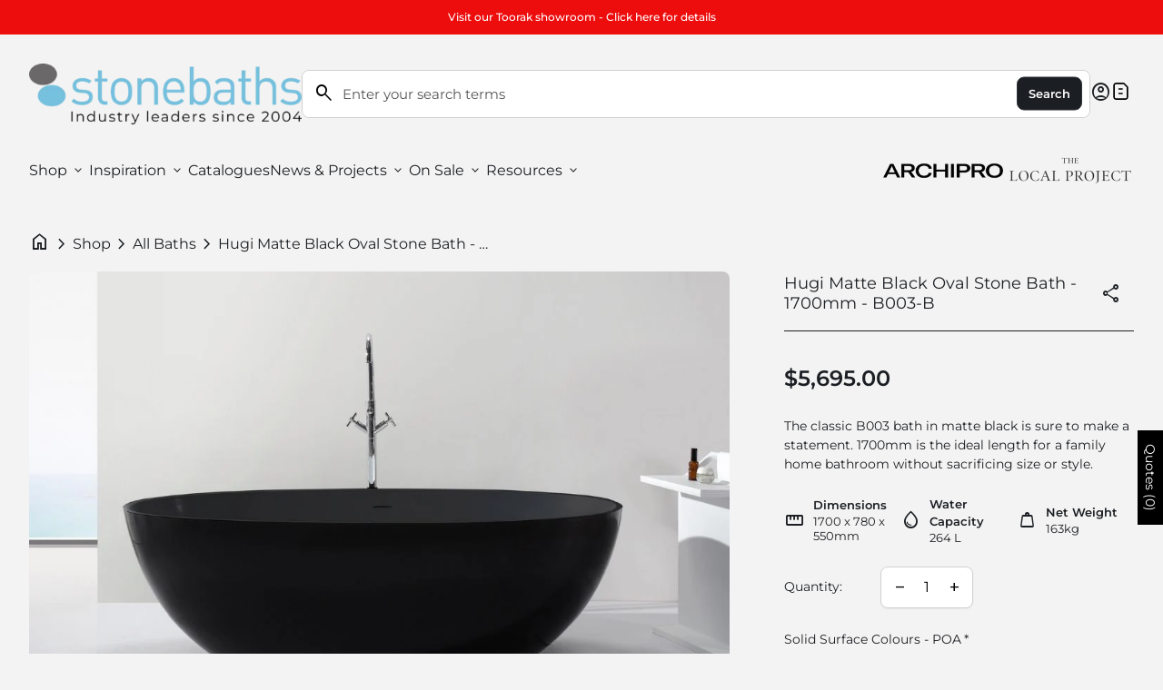

--- FILE ---
content_type: text/html; charset=utf-8
request_url: https://stonebaths.com.au/products/b003-black-stone-bath
body_size: 75907
content:
<!doctype html>
<html class="no-js" lang="en" dir="ltr">
  <head>
    <!-- ArchiPro Pixel start -->
<script>
       window.ApDataAu = window.ApDataAu || [];
       function apa_au(){
           window.ApDataAu.push(arguments);
       }
       apa_au('id','stonebaths-au');
</script>
<script async src="https://pixel.archipro.com.au/ap-analytics.js"></script>
<!-- ArchiPro Pixel end -->
    <meta charset="utf-8">
    <meta http-equiv="X-UA-Compatible" content="IE=edge,chrome=1">
    <meta name="viewport" content="width=device-width,initial-scale=1,shrink-to-fit=no">

    <link rel="preconnect" href="https://cdn.shopify.com" crossorigin><link rel="preconnect" href="https://fonts.shopifycdn.com" crossorigin><link rel="preconnect" href="https://fonts.googleapis.com"><link rel="canonical" href="https://stonebaths.com.au/products/b003-black-stone-bath">

<title>
  Hugi Matte Black Oval Stone Bath - 1700mm - B003-B
&ndash; Stonebaths</title><meta name="description" content="Top quality Black Stone Bath Hugi Stone Baths 1780 x 920 x 550mm 1828 x 910 x 545mm gloss finish black Solid Surface polymarble Black stone bathtub"><script type="application/ld+json">
  {
    "@context": "https://schema.org",
    "@type": "Organization",
    "name":"Stonebaths","email":"info@stonebaths.com.au","telephone":"1800462946","url":"https:\/\/stonebaths.com.au\/products\/b003-black-stone-bath",
    "sameAs": [
      "",
      "https:\/\/www.facebook.com\/stonebaths.com.au",
      "",
      "https:\/\/www.instagram.com\/stone_baths\/",
      "",
      "",
      "",
      ""
    ],
    "description":"Top quality Black Stone Bath Hugi Stone Baths 1780 x 920 x 550mm 1828 x 910 x 545mm gloss finish black Solid Surface polymarble Black stone bathtub"}
</script><link rel="shortcut icon" href="//stonebaths.com.au/cdn/shop/files/Logo_Favicon.png?v=1699389457&width=16" sizes="16x16">
  <link rel="shortcut icon" href="//stonebaths.com.au/cdn/shop/files/Logo_Favicon.png?v=1699389457&width=32" sizes="32x32">
  <link rel="shortcut icon" href="//stonebaths.com.au/cdn/shop/files/Logo_Favicon.png?v=1699389457&width=48" sizes="48x48">
  <link rel="shortcut icon" href="//stonebaths.com.au/cdn/shop/files/Logo_Favicon.png?v=1699389457&width=96" sizes="48x48">
  <link rel="apple-touch-icon" href="//stonebaths.com.au/cdn/shop/files/Logo_Favicon.png?v=1699389457&width=180" sizes="180x180">
  <link rel="apple-touch-icon" href="//stonebaths.com.au/cdn/shop/files/Logo_Favicon.png?v=1699389457&width=192" sizes="192x192"><meta property="og:site_name" content="Stonebaths">
<meta property="og:url" content="https://stonebaths.com.au/products/b003-black-stone-bath">
<meta property="og:title" content="Hugi Matte Black Oval Stone Bath - 1700mm - B003-B">
<meta property="og:type" content="product">
<meta property="og:description" content="Top quality Black Stone Bath Hugi Stone Baths 1780 x 920 x 550mm 1828 x 910 x 545mm gloss finish black Solid Surface polymarble Black stone bathtub"><meta property="og:image" content="http://stonebaths.com.au/cdn/shop/products/B003MB_1f45aa54-1281-41e1-b207-41127e2d8750.jpg?v=1601435601">
  <meta property="og:image:secure_url" content="https://stonebaths.com.au/cdn/shop/products/B003MB_1f45aa54-1281-41e1-b207-41127e2d8750.jpg?v=1601435601">
  <meta property="og:image:width" content="1000">
  <meta property="og:image:height" content="700"><meta property="og:price:amount" content="5,695.00">
  <meta property="og:price:currency" content="AUD"><meta name="twitter:card" content="summary_large_image">
<meta name="twitter:title" content="Hugi Matte Black Oval Stone Bath - 1700mm - B003-B">
<meta name="twitter:description" content="Top quality Black Stone Bath Hugi Stone Baths 1780 x 920 x 550mm 1828 x 910 x 545mm gloss finish black Solid Surface polymarble Black stone bathtub">
<style data-shopify>@font-face {
  font-family: Montserrat;
  font-weight: 400;
  font-style: normal;
  font-display: swap;
  src: url("//stonebaths.com.au/cdn/fonts/montserrat/montserrat_n4.81949fa0ac9fd2021e16436151e8eaa539321637.woff2") format("woff2"),
       url("//stonebaths.com.au/cdn/fonts/montserrat/montserrat_n4.a6c632ca7b62da89c3594789ba828388aac693fe.woff") format("woff");
}

  @font-face {
  font-family: Montserrat;
  font-weight: 600;
  font-style: normal;
  font-display: swap;
  src: url("//stonebaths.com.au/cdn/fonts/montserrat/montserrat_n6.1326b3e84230700ef15b3a29fb520639977513e0.woff2") format("woff2"),
       url("//stonebaths.com.au/cdn/fonts/montserrat/montserrat_n6.652f051080eb14192330daceed8cd53dfdc5ead9.woff") format("woff");
}

  @font-face {
  font-family: Montserrat;
  font-weight: 500;
  font-style: normal;
  font-display: swap;
  src: url("//stonebaths.com.au/cdn/fonts/montserrat/montserrat_n5.07ef3781d9c78c8b93c98419da7ad4fbeebb6635.woff2") format("woff2"),
       url("//stonebaths.com.au/cdn/fonts/montserrat/montserrat_n5.adf9b4bd8b0e4f55a0b203cdd84512667e0d5e4d.woff") format("woff");
}

  @font-face {
  font-family: Montserrat;
  font-weight: 400;
  font-style: italic;
  font-display: swap;
  src: url("//stonebaths.com.au/cdn/fonts/montserrat/montserrat_i4.5a4ea298b4789e064f62a29aafc18d41f09ae59b.woff2") format("woff2"),
       url("//stonebaths.com.au/cdn/fonts/montserrat/montserrat_i4.072b5869c5e0ed5b9d2021e4c2af132e16681ad2.woff") format("woff");
}

  @font-face {
  font-family: Montserrat;
  font-weight: 400;
  font-style: normal;
  font-display: swap;
  src: url("//stonebaths.com.au/cdn/fonts/montserrat/montserrat_n4.81949fa0ac9fd2021e16436151e8eaa539321637.woff2") format("woff2"),
       url("//stonebaths.com.au/cdn/fonts/montserrat/montserrat_n4.a6c632ca7b62da89c3594789ba828388aac693fe.woff") format("woff");
}

  @font-face {
  font-family: Montserrat;
  font-weight: 400;
  font-style: normal;
  font-display: swap;
  src: url("//stonebaths.com.au/cdn/fonts/montserrat/montserrat_n4.81949fa0ac9fd2021e16436151e8eaa539321637.woff2") format("woff2"),
       url("//stonebaths.com.au/cdn/fonts/montserrat/montserrat_n4.a6c632ca7b62da89c3594789ba828388aac693fe.woff") format("woff");
}

  @font-face {
  font-family: Montserrat;
  font-weight: 400;
  font-style: normal;
  font-display: swap;
  src: url("//stonebaths.com.au/cdn/fonts/montserrat/montserrat_n4.81949fa0ac9fd2021e16436151e8eaa539321637.woff2") format("woff2"),
       url("//stonebaths.com.au/cdn/fonts/montserrat/montserrat_n4.a6c632ca7b62da89c3594789ba828388aac693fe.woff") format("woff");
}

  @font-face {
  font-family: Montserrat;
  font-weight: 400;
  font-style: normal;
  font-display: swap;
  src: url("//stonebaths.com.au/cdn/fonts/montserrat/montserrat_n4.81949fa0ac9fd2021e16436151e8eaa539321637.woff2") format("woff2"),
       url("//stonebaths.com.au/cdn/fonts/montserrat/montserrat_n4.a6c632ca7b62da89c3594789ba828388aac693fe.woff") format("woff");
}

  @font-face {
  font-family: Montserrat;
  font-weight: 400;
  font-style: normal;
  font-display: swap;
  src: url("//stonebaths.com.au/cdn/fonts/montserrat/montserrat_n4.81949fa0ac9fd2021e16436151e8eaa539321637.woff2") format("woff2"),
       url("//stonebaths.com.au/cdn/fonts/montserrat/montserrat_n4.a6c632ca7b62da89c3594789ba828388aac693fe.woff") format("woff");
}

  @font-face {
  font-family: Montserrat;
  font-weight: 400;
  font-style: normal;
  font-display: swap;
  src: url("//stonebaths.com.au/cdn/fonts/montserrat/montserrat_n4.81949fa0ac9fd2021e16436151e8eaa539321637.woff2") format("woff2"),
       url("//stonebaths.com.au/cdn/fonts/montserrat/montserrat_n4.a6c632ca7b62da89c3594789ba828388aac693fe.woff") format("woff");
}

  @font-face {
  font-family: Montserrat;
  font-weight: 400;
  font-style: normal;
  font-display: swap;
  src: url("//stonebaths.com.au/cdn/fonts/montserrat/montserrat_n4.81949fa0ac9fd2021e16436151e8eaa539321637.woff2") format("woff2"),
       url("//stonebaths.com.au/cdn/fonts/montserrat/montserrat_n4.a6c632ca7b62da89c3594789ba828388aac693fe.woff") format("woff");
}

  @font-face {
  font-family: Montserrat;
  font-weight: 400;
  font-style: normal;
  font-display: swap;
  src: url("//stonebaths.com.au/cdn/fonts/montserrat/montserrat_n4.81949fa0ac9fd2021e16436151e8eaa539321637.woff2") format("woff2"),
       url("//stonebaths.com.au/cdn/fonts/montserrat/montserrat_n4.a6c632ca7b62da89c3594789ba828388aac693fe.woff") format("woff");
}

</style><style data-shopify>:root {
    --font-body-family: Montserrat, sans-serif;
    --font-body-style: normal;
    --font-body-weight: 400;
    --font-body-weight-bold: 600;

    --font-caption-family: Montserrat, sans-serif
;
    --font-caption-style: normal;
    --font-caption-weight: 400;

    --font-button-family: Montserrat, sans-serif
 ;
    --font-button-style: normal;
    --font-button-weight: 400;

    --font-h1-family: Montserrat, sans-serif;
    --font-h1-style: normal;
    --font-h1-weight: 400;

    --font-h2-family: Montserrat, sans-serif;
    --font-h2-style: normal;
    --font-h2-weight: 400;

    --font-h3-family: Montserrat, sans-serif;
    --font-h3-style: normal;
    --font-h3-weight: 400;

    --font-h4-family: Montserrat, sans-serif;
    --font-h4-style: normal;
    --font-h4-weight: 400;

    --font-h5-family: Montserrat, sans-serif;
    --font-h5-style: normal;
    --font-h5-weight: 400;

    --font-h6-family: Montserrat, sans-serif;
    --font-h6-style: normal;
    --font-h6-weight: 400;
  }

  :root {
    /*text colors*/
    --color-heading: 27, 31, 35;
    --color-text: 27, 31, 35;
    --color-text-links: 27, 31, 35;
    --color-text-links-hover: 40, 61, 89;

    /*background colors*/
    --color-background-body: 244, 243, 243;
    --color-background-alt: 231, 231, 231;

    /*primary button colors*/
    --color-background-button-primary: 27, 31, 35;
    --color-text-button-primary: 255, 255, 255;
    --color-border-button-primary: 49, 52, 56;
    --color-background-button-primary-hover: 49, 52, 56;
    --color-text-button-primary-hover: 0, 0, 0;
    --color-border-button-primary-hover: 27, 31, 35;

    /*secondary button colors*/
    --color-background-button-secondary: 209, 209, 209;
    --color-text-button-secondary: 0, 0, 0;
    --color-border-button-secondary: 231, 231, 231;
    --color-background-button-secondary-hover: 0, 0, 0;
    --color-text-button-secondary-hover: 244, 243, 243;
    --color-border-button-secondary-hover: 0, 0, 0;

    /*icon colors*/
    --color-icon: 27, 31, 35;
    --color-icon-hover: 49, 52, 56;

    /*borders*/
    --color-border: 244, 243, 243;
    --color-sale: 49, 52, 56;

    /*cards*/
    --color-background-card: 255, 255, 255;
    --color-border-card: 209, 209, 209;
    --color-heading-card: 0, 0, 0;
    --color-text-card: 64, 64, 64;

    /*inputs*/
    --color-input-background: 255, 255, 255;
    --color-input-border: 209, 209, 209;
    --color-input-placeholder: 86, 86, 86;
    --color-input-text: 0, 0, 0;--container-width: 100vw;}</style><script>
  window.routes = {
    shop_domain: 'https://stonebaths.com.au',
    cart: '/cart',
    cartAdd: '/cart/add',
    cartChange: '/cart/change',
    cartUpdate: '/cart/update',
    predictiveSearch: '/search/suggest',
    recommendations:  '/recommendations/products',
  };

  window.cartStrings = {
    error: `There was an error while updating your cart. Please try again.`,
    quantityError: `You can only add [quantity] of this item to your cart.`,
    addToCart: `Add to cart`,
    addedToCart: `Added to cart`,
    addingToCart: `Adding to cart`,
    unavailable: `Unavailable`,
    miniCart: false
  };

  window.searchStrings = {
    title_results: `Search results`,
    title_no_results: `No search results`,
    title_results_collection: `Collection results`,
    title_no_results_collection: `No collection results`,
    title_results_article: `Article results`,
    title_no_results_article: `No article results`
  };

  document.documentElement.className = document.documentElement.className.replace('no-js', 'has-js');
</script>
<link href="//stonebaths.com.au/cdn/shop/t/18/assets/base.css?v=22606583198780464591760561344" rel="stylesheet" type="text/css" media="all" />

    <script>
      const currency = "$";
      const freeShippingThreshold = 40;
      const accessibilityNoticeNewTab = "(link opens in new tab/window)";
    </script>

    <script>window.performance && window.performance.mark && window.performance.mark('shopify.content_for_header.start');</script><meta name="google-site-verification" content="uKnLkncZEbjsk5LSTJPGEQA9G6GnfHxZ80T49FALaSE">
<meta name="facebook-domain-verification" content="aj7y9fzflba9rkrkrvivh475iv3z43">
<meta name="google-site-verification" content="OtpvrmxA_fHoekNIm7aHcxTXggpfIBCHU9sMLuE5-TA">
<meta id="shopify-digital-wallet" name="shopify-digital-wallet" content="/24352177/digital_wallets/dialog">
<link rel="alternate" type="application/json+oembed" href="https://stonebaths.com.au/products/b003-black-stone-bath.oembed">
<script async="async" src="/checkouts/internal/preloads.js?locale=en-AU"></script>
<script id="shopify-features" type="application/json">{"accessToken":"ef6be5af8f180751ef2641b941e26dcf","betas":["rich-media-storefront-analytics"],"domain":"stonebaths.com.au","predictiveSearch":true,"shopId":24352177,"locale":"en"}</script>
<script>var Shopify = Shopify || {};
Shopify.shop = "bathwareonsale.myshopify.com";
Shopify.locale = "en";
Shopify.currency = {"active":"AUD","rate":"1.0"};
Shopify.country = "AU";
Shopify.theme = {"name":"Copy of v1.2.3 of Align - Stonebaths AU - COMPL...","id":146329960639,"schema_name":"Align","schema_version":"1.2.3","theme_store_id":1966,"role":"main"};
Shopify.theme.handle = "null";
Shopify.theme.style = {"id":null,"handle":null};
Shopify.cdnHost = "stonebaths.com.au/cdn";
Shopify.routes = Shopify.routes || {};
Shopify.routes.root = "/";</script>
<script type="module">!function(o){(o.Shopify=o.Shopify||{}).modules=!0}(window);</script>
<script>!function(o){function n(){var o=[];function n(){o.push(Array.prototype.slice.apply(arguments))}return n.q=o,n}var t=o.Shopify=o.Shopify||{};t.loadFeatures=n(),t.autoloadFeatures=n()}(window);</script>
<script id="shop-js-analytics" type="application/json">{"pageType":"product"}</script>
<script defer="defer" async type="module" src="//stonebaths.com.au/cdn/shopifycloud/shop-js/modules/v2/client.init-shop-cart-sync_BN7fPSNr.en.esm.js"></script>
<script defer="defer" async type="module" src="//stonebaths.com.au/cdn/shopifycloud/shop-js/modules/v2/chunk.common_Cbph3Kss.esm.js"></script>
<script defer="defer" async type="module" src="//stonebaths.com.au/cdn/shopifycloud/shop-js/modules/v2/chunk.modal_DKumMAJ1.esm.js"></script>
<script type="module">
  await import("//stonebaths.com.au/cdn/shopifycloud/shop-js/modules/v2/client.init-shop-cart-sync_BN7fPSNr.en.esm.js");
await import("//stonebaths.com.au/cdn/shopifycloud/shop-js/modules/v2/chunk.common_Cbph3Kss.esm.js");
await import("//stonebaths.com.au/cdn/shopifycloud/shop-js/modules/v2/chunk.modal_DKumMAJ1.esm.js");

  window.Shopify.SignInWithShop?.initShopCartSync?.({"fedCMEnabled":true,"windoidEnabled":true});

</script>
<script>(function() {
  var isLoaded = false;
  function asyncLoad() {
    if (isLoaded) return;
    isLoaded = true;
    var urls = ["\/\/tag.marinsm.com\/serve\/5b2f48d788d089327c00000a.js?shop=bathwareonsale.myshopify.com","https:\/\/chimpstatic.com\/mcjs-connected\/js\/users\/3994594b474a0a194a86bedfd\/7ca09b365c2495440491db9ac.js?shop=bathwareonsale.myshopify.com","https:\/\/cdn.shopify.com\/s\/files\/1\/2435\/2177\/t\/6\/assets\/globo.formbuilder.init.js?v=1631850662\u0026shop=bathwareonsale.myshopify.com","https:\/\/cdnig.addons.business\/embed\/cloud\/bathwareonsale\/cziframeagent.js?v=212104101107\u0026token=pmTV2221039fPUP2\u0026shop=bathwareonsale.myshopify.com"];
    for (var i = 0; i < urls.length; i++) {
      var s = document.createElement('script');
      s.type = 'text/javascript';
      s.async = true;
      s.src = urls[i];
      var x = document.getElementsByTagName('script')[0];
      x.parentNode.insertBefore(s, x);
    }
  };
  if(window.attachEvent) {
    window.attachEvent('onload', asyncLoad);
  } else {
    window.addEventListener('load', asyncLoad, false);
  }
})();</script>
<script id="__st">var __st={"a":24352177,"offset":-43200,"reqid":"82ac3c6f-6a70-498d-9e1c-e532a399d714-1769901581","pageurl":"stonebaths.com.au\/products\/b003-black-stone-bath","u":"a7bbfb3e3ac2","p":"product","rtyp":"product","rid":576233832482};</script>
<script>window.ShopifyPaypalV4VisibilityTracking = true;</script>
<script id="captcha-bootstrap">!function(){'use strict';const t='contact',e='account',n='new_comment',o=[[t,t],['blogs',n],['comments',n],[t,'customer']],c=[[e,'customer_login'],[e,'guest_login'],[e,'recover_customer_password'],[e,'create_customer']],r=t=>t.map((([t,e])=>`form[action*='/${t}']:not([data-nocaptcha='true']) input[name='form_type'][value='${e}']`)).join(','),a=t=>()=>t?[...document.querySelectorAll(t)].map((t=>t.form)):[];function s(){const t=[...o],e=r(t);return a(e)}const i='password',u='form_key',d=['recaptcha-v3-token','g-recaptcha-response','h-captcha-response',i],f=()=>{try{return window.sessionStorage}catch{return}},m='__shopify_v',_=t=>t.elements[u];function p(t,e,n=!1){try{const o=window.sessionStorage,c=JSON.parse(o.getItem(e)),{data:r}=function(t){const{data:e,action:n}=t;return t[m]||n?{data:e,action:n}:{data:t,action:n}}(c);for(const[e,n]of Object.entries(r))t.elements[e]&&(t.elements[e].value=n);n&&o.removeItem(e)}catch(o){console.error('form repopulation failed',{error:o})}}const l='form_type',E='cptcha';function T(t){t.dataset[E]=!0}const w=window,h=w.document,L='Shopify',v='ce_forms',y='captcha';let A=!1;((t,e)=>{const n=(g='f06e6c50-85a8-45c8-87d0-21a2b65856fe',I='https://cdn.shopify.com/shopifycloud/storefront-forms-hcaptcha/ce_storefront_forms_captcha_hcaptcha.v1.5.2.iife.js',D={infoText:'Protected by hCaptcha',privacyText:'Privacy',termsText:'Terms'},(t,e,n)=>{const o=w[L][v],c=o.bindForm;if(c)return c(t,g,e,D).then(n);var r;o.q.push([[t,g,e,D],n]),r=I,A||(h.body.append(Object.assign(h.createElement('script'),{id:'captcha-provider',async:!0,src:r})),A=!0)});var g,I,D;w[L]=w[L]||{},w[L][v]=w[L][v]||{},w[L][v].q=[],w[L][y]=w[L][y]||{},w[L][y].protect=function(t,e){n(t,void 0,e),T(t)},Object.freeze(w[L][y]),function(t,e,n,w,h,L){const[v,y,A,g]=function(t,e,n){const i=e?o:[],u=t?c:[],d=[...i,...u],f=r(d),m=r(i),_=r(d.filter((([t,e])=>n.includes(e))));return[a(f),a(m),a(_),s()]}(w,h,L),I=t=>{const e=t.target;return e instanceof HTMLFormElement?e:e&&e.form},D=t=>v().includes(t);t.addEventListener('submit',(t=>{const e=I(t);if(!e)return;const n=D(e)&&!e.dataset.hcaptchaBound&&!e.dataset.recaptchaBound,o=_(e),c=g().includes(e)&&(!o||!o.value);(n||c)&&t.preventDefault(),c&&!n&&(function(t){try{if(!f())return;!function(t){const e=f();if(!e)return;const n=_(t);if(!n)return;const o=n.value;o&&e.removeItem(o)}(t);const e=Array.from(Array(32),(()=>Math.random().toString(36)[2])).join('');!function(t,e){_(t)||t.append(Object.assign(document.createElement('input'),{type:'hidden',name:u})),t.elements[u].value=e}(t,e),function(t,e){const n=f();if(!n)return;const o=[...t.querySelectorAll(`input[type='${i}']`)].map((({name:t})=>t)),c=[...d,...o],r={};for(const[a,s]of new FormData(t).entries())c.includes(a)||(r[a]=s);n.setItem(e,JSON.stringify({[m]:1,action:t.action,data:r}))}(t,e)}catch(e){console.error('failed to persist form',e)}}(e),e.submit())}));const S=(t,e)=>{t&&!t.dataset[E]&&(n(t,e.some((e=>e===t))),T(t))};for(const o of['focusin','change'])t.addEventListener(o,(t=>{const e=I(t);D(e)&&S(e,y())}));const B=e.get('form_key'),M=e.get(l),P=B&&M;t.addEventListener('DOMContentLoaded',(()=>{const t=y();if(P)for(const e of t)e.elements[l].value===M&&p(e,B);[...new Set([...A(),...v().filter((t=>'true'===t.dataset.shopifyCaptcha))])].forEach((e=>S(e,t)))}))}(h,new URLSearchParams(w.location.search),n,t,e,['guest_login'])})(!0,!0)}();</script>
<script integrity="sha256-4kQ18oKyAcykRKYeNunJcIwy7WH5gtpwJnB7kiuLZ1E=" data-source-attribution="shopify.loadfeatures" defer="defer" src="//stonebaths.com.au/cdn/shopifycloud/storefront/assets/storefront/load_feature-a0a9edcb.js" crossorigin="anonymous"></script>
<script data-source-attribution="shopify.dynamic_checkout.dynamic.init">var Shopify=Shopify||{};Shopify.PaymentButton=Shopify.PaymentButton||{isStorefrontPortableWallets:!0,init:function(){window.Shopify.PaymentButton.init=function(){};var t=document.createElement("script");t.src="https://stonebaths.com.au/cdn/shopifycloud/portable-wallets/latest/portable-wallets.en.js",t.type="module",document.head.appendChild(t)}};
</script>
<script data-source-attribution="shopify.dynamic_checkout.buyer_consent">
  function portableWalletsHideBuyerConsent(e){var t=document.getElementById("shopify-buyer-consent"),n=document.getElementById("shopify-subscription-policy-button");t&&n&&(t.classList.add("hidden"),t.setAttribute("aria-hidden","true"),n.removeEventListener("click",e))}function portableWalletsShowBuyerConsent(e){var t=document.getElementById("shopify-buyer-consent"),n=document.getElementById("shopify-subscription-policy-button");t&&n&&(t.classList.remove("hidden"),t.removeAttribute("aria-hidden"),n.addEventListener("click",e))}window.Shopify?.PaymentButton&&(window.Shopify.PaymentButton.hideBuyerConsent=portableWalletsHideBuyerConsent,window.Shopify.PaymentButton.showBuyerConsent=portableWalletsShowBuyerConsent);
</script>
<script data-source-attribution="shopify.dynamic_checkout.cart.bootstrap">document.addEventListener("DOMContentLoaded",(function(){function t(){return document.querySelector("shopify-accelerated-checkout-cart, shopify-accelerated-checkout")}if(t())Shopify.PaymentButton.init();else{new MutationObserver((function(e,n){t()&&(Shopify.PaymentButton.init(),n.disconnect())})).observe(document.body,{childList:!0,subtree:!0})}}));
</script>
<script id="sections-script" data-sections="navigation-footer" defer="defer" src="//stonebaths.com.au/cdn/shop/t/18/compiled_assets/scripts.js?v=6552"></script>
<script>window.performance && window.performance.mark && window.performance.mark('shopify.content_for_header.end');</script>
  <!-- BEGIN app block: shopify://apps/sa-request-a-quote/blocks/app-embed-block/56d84fcb-37c7-4592-bb51-641b7ec5eef0 -->


<script type="text/javascript">
    var config = {"settings":{"app_url":"https:\/\/quote.samita.io","shop_url":"bathwareonsale.myshopify.com","domain":"stonebaths.com.au","plan":"PREMIUM","version":1,"app_id":"1534793","new_frontend":1,"new_setting":1,"front_shop_url":"stonebaths.com.au","search_template_created":"true","collection_enable":1,"product_enable":1,"rfq_page":"request-for-quote","rfq_history":"quotes-history","lang_translations":[],"lang_translationsFormbuilder":[],"selector":{"productForm":[".home-product form[action*=\"\/cart\/add\"]",".shop-product form[action*=\"\/cart\/add\"]","#shopify-section-featured-product form[action*=\"\/cart\/add\"]","form.apb-product-form",".product-form__buy-buttons form[action*=\"\/cart\/add\"]","product-form form[action*=\"\/cart\/add\"]",".product-form form[action*=\"\/cart\/add\"]",".product-page form[action*=\"\/cart\/add\"]",".product-add form[action*=\"\/cart\/add\"]","[id*=\"ProductSection--\"] form[action*=\"\/cart\/add\"]","form#add-to-cart-form","form.sf-cart__form","form.productForm","form.product-form","form.product-single__form","form.shopify-product-form:not(#product-form-installment)","form.atc-form","form.atc-form-mobile","form[action*=\"\/cart\/add\"]:not([hidden]):not(#product-form-installment)"],"addtocart_selector":"#shopify_add_to_cart,.product-form .btn-cart,.js-product-button-add-to-cart,.shopify-product-form .btn-addtocart,#product-add-to-cart,.shopify-product-form .add_to_cart,.product-details__add-to-cart-button,.shopify-product-form .product-submit,.product-form__cart-buttons,.shopify-product-form input[type=\"submit\"],.js-product-form button[type=\"submit\"],form.product-purchase-form button[type=\"submit\"],#addToCart,#AddToCart,[data-btn-type=\"add-to-cart\"],.default-cart-button__button,.shopify-product-form button[data-add-to-cart],form[data-product-form] .add-to-cart-btn,.product__submit__add,.product-form .add-to-cart-button,.product-form__cart-submit,.shopify-product-form button[data-product-add],#AddToCart--product-template,.product-buy-buttons--cta,.product-form__add-btn,form[data-type=\"add-to-cart-form\"] .product__add-to-cart,.productForm .productForm-submit,.ProductForm__AddToCart,.shopify-product-form .btn--add-to-cart,.ajax-product-form button[data-add-to-cart],.shopify-product-form .product__submit__add,form[data-product-form] .add-to-cart,.product-form .product__submit__add,.shopify-product-form button[type=\"submit\"][data-add-button],.product-form .product-form__add-button,.product-form__submit,.product-single__form .add-to-cart,form#AddToCartForm button#AddToCart,form.shopify-product-form button.add-to-cart,form[action*=\"\/cart\/add\"] [name=\"add\"],form[action*=\"\/cart\/add\"] button#AddToCartDesk, form[data-product-form] button[data-product-add], .product-form--atc-button[data-product-atc], .globo-validationForm, button.single_add_to_cart_button, input#AddToCart-product-template, button[data-action=\"add-to-cart\"], .product-details-wrapper .add-to-cart input, form.product-menu-form .product-menu-button[data-product-menu-button-atc], .product-add input#AddToCart, #product-content #add-to-cart #addToCart, .product-form-submit-wrap .add-to-cart-button, .productForm-block .productForm-submit, .btn-wrapper-c .add, .product-submit input.add-to-cart, .form-element-quantity-submit .form-element-submit-button, .quantity-submit-row__submit input, form#AddToCartForm .product-add input#addToCart, .product__form .product__add-to-cart, #product-description form .product-add .add, .product-add input.button.product-add-available, .globo__validation-default, #product-area .product-details-wrapper .options .selector-wrapper .submit,.product_type_simple add_to_cart_button,.pr_atc,.js-product-button-add-to-cart,.product-cta,.tt-btn-addtocart,.product-card-interaction,.product-item__quick-form,.product--quick-add,.btn--quick[data-add-to-cart],.product-card-btn__btn,.productitem--action-atc,.quick-add-btn,.quick-add-button,.product-item__quick-add-button,add-to-cart,.cartButton,.product_after_shop_loop_buttons,.quick-buy-product-form .pb-button-shadow,.product-form__submit,.quick-add__submit,.product__submit__add,form #AddToCart-product-template, form #AddToCart, form #addToCart-product-template, form .product__add-to-cart-button, form .product-form__cart-submit, form .add-to-cart, form .cart-functions \u003e button, form .productitem--action-atc, form .product-form--atc-button, form .product-menu-button-atc, form .product__add-to-cart, form .add-to-cart-button, form #addToCart, form .product-detail__form__action \u003e button, form .product-form-submit-wrap \u003e input, form .product-form input[type=\"submit\"], form input.submit, form .add_to_cart, form .product-item-quick-shop, form #add-to-cart, form .productForm-submit, form .add-to-cart-btn, form .product-single__add-btn, form .quick-add--add-button, form .product-page--add-to-cart, form .addToCart, form .product-form .form-actions, form .button.add, form button#add, form .addtocart, form .AddtoCart, form .product-add input.add, form button#purchase, form[action*=\"\/cart\/add\"] button[type=\"submit\"], form .product__form button[type=\"submit\"], form #AddToCart--product-template","addToCartTextElement":"[data-add-to-cart-text], [data-button-text], .button-text, *:not(.icon):not(.spinner):not(.no-js):not(.spinner-inner-1):not(.spinner-inner-2):not(.spinner-inner-3)","collectionProductForm":".spf-product__form, form[action*=\"\/cart\/add\"]","collectionAddToCartSelector":".collectionPreorderAddToCartBtn, [type=\"submit\"]:not(.quick-add__submit), [name=\"add\"]:not(.quick-add__submit), .add-to-cart-btn, .pt-btn-addtocart, .js-add-to-cart, .tt-btn-addtocart, .spf-product__form-btn-addtocart, .ProductForm__AddToCart, button.gt_button.gt_product-button--add-to-cart, .button--addToCart","productCollectionItem":".grid__item, .product-item, .card \u003e .card__content .card__information,.collection-product-card,.sf__pcard,.product-item__content,.products .product-col,.pr_list_item,.pr_grid_item,.product-wrap,.tt-layout-product-item .tt-product,.products-grid .grid-item,.product-grid .indiv-product, .product-list [data-product-item],.product-list .product-block,.collection-products .collection-product,.collection__grid-loop .product-index,.product-thumbnail[data-product-thumbnail],.filters-results .product-list .card,.product-loop .product-index,#main-collection-product-grid .product-index,.collection-container .product,.featured-collection .product,.collection__grid-item,.collection-product,[data-product-grid-item],.product-grid-item.product-grid-item--featured,.collection__products .product-grid-item, .collection-alternating-product,.product-list-item, .collection-product-grid [class*=\"column\"],.collection-filters .product-grid-item, .featured-collection__content .featured-collection__item,.collection-grid .grid-item.grid-product,#CollectionProductGrid .collection-list li,.collection__products .product-item,.collection__products .product-item,#main-collection-product-grid .product-loop__item,.product-loop .product-loop__item, .products #ajaxSection c:not(.card-price),#main-collection-products .product,.grid.gap-theme \u003e li,.mainCollectionProductGrid .grid .block-product,.collection-grid-main .items-start \u003e .block, .s-collection__products .c-product-item,.products-grid .product,[data-section-type=\"collection\"] .group.block,.blocklayout .block.product,.sf__pcard,.product-grid .product-block,.product-list .product-block .product-block__inner, .collection.grid .product-item .product-item__wrapper,.collection--body--grid .product--root,.o-layout__item .product-card,.productgrid--items .productgrid--item .productitem,.box__collection,.collection-page__product,.collection-grid__row .product-block .product-block__inner,.ProductList .Grid__Cell .ProductItem .ProductItem__Wrapper,.items .item .item__inner,.grid-flex .product-block,.product-loop .product,.collection__products .product-tile,.product-list .product-item, .product-grid .grid-item .grid-item__content,.collection .product-item, .collection__grid .product-card .product-card-info,.collection-list .block,.collection__products .product-item,.product--root[data-product-view=grid],.grid__wrapper .product-loop__item,.collection__list-item, #CollectionSection .grid-uniform .grid-item, #shopify-section-collection-template .product-item, .collections__products .featured-collections__item, .collection-grid-section:not(.shopify-section),.spf-product-card,.product-grid-item,.productitem, .type-product-grid-item, .product-details, .featured-product-content","productCollectionHref":"h3[data-href*=\"\/products\/\"], div[data-href*=\"\/products\/\"], a.product-block__link[href*=\"\/products\/\"], a.indiv-product__link[href*=\"\/products\/\"], a.thumbnail__link[href*=\"\/products\/\"], a.product-item__link[href*=\"\/products\/\"], a.product-card__link[href*=\"\/products\/\"], a.product-card-link[href*=\"\/products\/\"], a.product-block__image__link[href*=\"\/products\/\"], a.stretched-link[href*=\"\/products\/\"], a.grid-product__link[href*=\"\/products\/\"], a.product-grid-item--link[href*=\"\/products\/\"], a.product-link[href*=\"\/products\/\"], a.product__link[href*=\"\/products\/\"], a.full-unstyled-link[href*=\"\/products\/\"], a.grid-item__link[href*=\"\/products\/\"], a.grid-product__link[href*=\"\/products\/\"], a[data-product-page-link][href*=\"\/products\/\"], a[href*=\"\/products\/\"]:not(.logo-bar__link,.ButtonGroup__Item.Button,.menu-promotion__link,.site-nav__link,.mobile-nav__link,.hero__sidebyside-image-link,.announcement-link,.breadcrumbs-list__link,.single-level-link,.d-none,.icon-twitter,.icon-facebook,.icon-pinterest,#btn,.list-menu__item.link.link--tex,.btnProductQuickview,.index-banner-slides-each,.global-banner-switch,.sub-nav-item-link,.announcement-bar__link)","quickViewSelector":"a.quickview-icon.quickview, .qv-icon, .previewer-button, .sca-qv-button, .product-item__action-button[data-action=\"open-modal\"], .boost-pfs-quickview-btn, .collection-product[data-action=\"show-product\"], button.product-item__quick-shop-button, .product-item__quick-shop-button-wrapper, .open-quick-view, .product-item__action-button[data-action=\"open-modal\"], .tt-btn-quickview, .product-item-quick-shop .available, .quickshop-trigger, .productitem--action-trigger:not(.productitem--action-atc), .quick-product__btn, .thumbnail, .quick_shop, a.sca-qv-button, .overlay, .quick-view, .open-quick-view, [data-product-card-link], a[rel=\"quick-view\"], a.quick-buy, div.quickview-button \u003e a, .block-inner a.more-info, .quick-shop-modal-trigger, a.quick-view-btn, a.spo-quick-view, div.quickView-button, a.product__label--quick-shop, span.trigger-quick-view, a.act-quickview-button, a.product-modal, [data-quickshop-full], [data-quickshop-slim], [data-quickshop-trigger], .quick_view_btn, .js-quickview-trigger, [id*=\"quick-add-template\"], .js-quickbuy-button","quickViewProductForm":".qv-form, .qview-form, .description-wrapper_content, .wx-product-wrapper, #sca-qv-add-item-form, .product-form, #boost-pfs-quickview-cart-form, .product.preview .shopify-product-form, .product-details__form, .gfqv-product-form, #ModalquickView form#modal_quick_view, .quick_view_form, .product_form, .quick-buy__product-form, .quick-shop-modal form[action*=\"\/cart\/add\"], #quick-shop-modal form[action*=\"\/cart\/add\"], .white-popup.quick-view form[action*=\"\/cart\/add\"], .quick-view form[action*=\"\/cart\/add\"], [id*=\"QuickShopModal-\"] form[action*=\"\/cart\/add\"], .quick-shop.active form[action*=\"\/cart\/add\"], .quick-view-panel form[action*=\"\/cart\/add\"], .content.product.preview form[action*=\"\/cart\/add\"], .quickView-wrap form[action*=\"\/cart\/add\"], .quick-modal form[action*=\"\/cart\/add\"], #colorbox form[action*=\"\/cart\/add\"], .product-quick-view form[action*=\"\/cart\/add\"], .quickform, .modal--quickshop-full, .modal--quickshop form[action*=\"\/cart\/add\"], .quick-shop-form, .fancybox-inner form[action*=\"\/cart\/add\"], #quick-view-modal form[action*=\"\/cart\/add\"], [data-product-modal] form[action*=\"\/cart\/add\"], .modal--quick-shop.modal--is-active form[action*=\"\/cart\/add\"]","searchResultSelector":".predictive-search, .search__results__products, .search-bar__results, .predictive-search-results, #PredictiveResults, .search-results-panel, .search-flydown--results, .header-search-results-wrapper, .main_search__popup","searchResultItemSelector":".predictive-search__list-item, .predictive-search__results-list li, ul li, .product-item, .search-bar__results-products .mini-product, .search__product-loop li, .grid-item, .grid-product, .search--result-group .row, .search-flydown--product, .predictive-search-group .grid, .main-search-result, .search-result","price_selector":".sf__pcard-price,.shopify-Price-amount,#price_ppr,.product-page-info__price,.tt-price,.price-box,.product__price-container,.product-meta__price-list-container,.product-item-meta__price-list-container,.collection-product-price,.product__grid__price,.product-grid-item__price,.product-price--wrapper,.price__current,.product-loop-element__price,.product-block__price,[class*=\"product-card-price\"],.ProductMeta__PriceList,.ProductItem__PriceList,.product-detail__price,.price_wrapper,.product__price__wrap,[data-price-wrapper],.product-item__price-list,.product-single__prices,.product-block--price,.product-page--pricing,.current-price,.product-prices,.product-card-prices,.product-price-block,product-price-root,.product--price-container,.product-form__prices,.product-loop__price,.card-price,.product-price-container,.product_after_shop_loop_price,.main-product__price,.product-block-price,span[data-product-price],.block-price,product-price,.price-wrapper,.price__container,#ProductPrice-product-template,#ProductPrice,.product-price,.product__price—reg,#productPrice-product-template,.product__current-price,.product-thumb-caption-price-current,.product-item-caption-price-current,.grid-product__price,.product__price,span.price:not(.mini-cart__content .price),span.product-price,.productitem--price,.product-pricing,span.money,.product-item__price,.product-list-item-price,p.price,div.price,.product-meta__prices,div.product-price,span#price,.price.money,h3.price,a.price,.price-area,.product-item-price,.pricearea,.collectionGrid .collectionBlock-info \u003e p,#ComparePrice,.product--price-wrapper,.product-page--price-wrapper,.color--shop-accent.font-size--s.t--meta.f--main,.ComparePrice,.ProductPrice,.prodThumb .title span:last-child,.product-single__price-product-template,.product-info-price,.price-money,.prod-price,#price-field,.product-grid--price,.prices,.pricing,#product-price,.money-styling,.compare-at-price,.product-item--price,.card__price,.product-card__price,.product-price__price,.product-item__price-wrapper,.product-single__price,.grid-product__price-wrap,a.grid-link p.grid-link__meta,dl.price,.mini-product__price,.predictive-search__price","buynow_selector":".shopify-payment-button","quantity_selector":"[name=\"quantity\"], input.quantity, [name=\"qty\"]","variantSelector":".product-form__variants, .ga-product_variant_select, select[name=\"id\"], input[name=\"id\"], .qview-variants \u003e select, select[name=\"id[]\"], input[name=\"grfqId\"], select[name=\"idGlobo\"]","variantActivator":".product-form__chip-wrapper, .product__swatches [data-swatch-option], .swatch__container .swatch__option, .gf_swatches .gf_swatch, .product-form__controls-group-options select, ul.clickyboxes li, .pf-variant-select, ul.swatches-select li, .product-options__value, .form-check-swatch, button.btn.swatch select.product__variant, .pf-container a, button.variant.option, ul.js-product__variant--container li, .variant-input, .product-variant \u003e ul \u003e li  ,.input--dropdown, .HorizontalList \u003e li, .product-single__swatch__item, .globo-swatch-list ul.value \u003e .select-option, .form-swatch-item, .selector-wrapper select, select.pf-input, ul.swatches-select \u003e li.nt-swatch.swatch_pr_item, ul.gfqv-swatch-values \u003e li, .lh-swatch-select, .swatch-image, .variant-image-swatch, #option-size, .selector-wrapper .replaced, .regular-select-content \u003e .regular-select-item, .radios--input, ul.swatch-view \u003e li \u003e .swatch-selector ,.single-option-selector, .swatch-element input, [data-product-option], .single-option-selector__radio, [data-index^=\"option\"], .SizeSwatchList input, .swatch-panda input[type=radio], .swatch input, .swatch-element input[type=radio], select[id*=\"product-select-\"], select[id|=\"product-select-option\"], [id|=\"productSelect-product\"], [id|=\"ProductSelect-option\"],select[id|=\"product-variants-option\"],select[id|=\"sca-qv-product-selected-option\"],select[id*=\"product-variants-\"],select[id|=\"product-selectors-option\"],select[id|=\"variant-listbox-option\"],select[id|=\"id-option\"],select[id|=\"SingleOptionSelector\"], .variant-input-wrap input, [data-action=\"select-value\"], .product-swatch-list li, .product-form__input input","checkout_btn":"input[type=\"submit\"][name=\"checkout\"], button[type=\"submit\"][name=\"checkout\"], button[type=\"button\"][name=\"checkout\"]","quoteCounter":".quotecounter .bigquotecounter, .cart-icon .quotecount, cart-icon .count, [id=\"quoteCount\"], .quoteCount, .g-quote-item span.g-badge, .medium-up--hide.small--one-half .site-header__cart span.quotecount","positionButton":".g-atc","positionCollectionButton":".g-collection-atc","positionQuickviewButton":".g-quickview-atc","positionFeatureButton":".g-feature-atc","positionSearchButton":".g-feature-atc","positionLoginButton":".g-login-btn"},"classes":{"rfqButton":"rfq-btn","rfqCollectionButton":"rfq-collection-btn","rfqCartButton":"rfq-btn-cart","rfqLoginButton":"grfq-login-to-see-price-btn","rfqTheme":"rfq-theme","rfqHidden":"rfq-hidden","rfqHidePrice":"GRFQHidePrice","rfqHideAtcBtn":"GRFQHideAddToCartButton","rfqHideBuynowBtn":"GRFQHideBuyNowButton","rfqCollectionContent":"rfq-collection-content","rfqCollectionLoaded":"rfq-collection-loaded","rfqCollectionItem":"rfq-collection-item","rfqCollectionVariantSelector":"rfq-variant-id","rfqSingleProductForm":"rfq-product-form","rfqCollectionProductForm":"rfq-collection-form","rfqFeatureProductForm":"rfq-feature-form","rfqQuickviewProductForm":"rfq-quickview-form","rfqCollectionActivator":"rfq-variant-selector"},"useLocalStorage":false,"translation_default":{"addProductGroup":"Create sectioned quote","addProductToGroup":"Add products to group","add":"ADD","searchToAddProduct":"Search to add product","clearGroup":"Clear group","duplicateItem":"Duplicate item","groupEmpty":"This group is currently empty product","note":"Note","whisedPrice":"Wished price","button":"Add to Quote","popupsuccess":"The product %s is added to your quote.","popupproductselection":null,"popupreviewinformation":null,"popupcontactinformation":null,"popupcontinue":"Continue Shopping","popupviewquote":"View Quote","popupnextstep":"Next step","popuppreviousstep":"Previous step","productsubheading":"Enter your quote quantity for each variant","popupcontactinformationheading":"Contact information","popupcontactinformationsubheading":"In order to reach out to you we would like to know a bit more about you.","popupback":"Back","popupupdate":"Update","popupproducts":"Products","popupproductssubheading":"The following products will be added to your quote request","popupthankyou":"Thank you","toast_message":"Product added to quote","pageempty":"Your quote is currently empty.","pagebutton":"Submit Request","pagesubmitting":"Submitting Request","pagesuccess":"Thank you for submitting a request a quote!","pagecontinueshopping":"Continue Shopping","pageimage":null,"pageproduct":"Product","pagevendor":"Vendor","pagesku":"SKU","pageoption":"Option","pagequantity":"Quantity","pageprice":"Price","pagetotal":"Total","formrequest":"Form Request","pagesubtotal":"Subtotal","pageremove":"Remove","error_messages":{"required":"Please fill in this field","invalid_email":"Invalid email","file_size_limit":"File size exceed limit","file_not_allowed":"File extension is not allowed","required_captcha":"Please verify captcha"},"historylogin":"You have to {login|login} to use Quote history feature.","historyempty":"You haven't placed any quote yet.","historyaccount":"Account Information","historycustomer":"Customer Name","historyid":null,"historydate":"Date","historyitems":"Items","historyaction":"Action","historyview":"View","login_to_show_price_button":"Login to see price","message_toast":"Product added to quote"},"show_buynow":1,"show_atc":1,"show_price":2,"convert_cart_enable":2,"redirectUrl":"https:\/\/stonebaths.com.au\/pages\/submission","message_type_afteratq":"popup","require_login":0,"login_to_show_price":0,"login_to_show_price_button_background":"transparent","login_to_show_price_button_text_color":"inherit","money_format":"$","money_format_full":"${{amount}}","rules":{"all":{"enable":true},"manual":{"enable":false,"manual_products":null},"automate":{"enable":false,"automate_rule":[{"value":null,"where":"CONTAINS","select":"TITLE"}],"automate_operator":"and"}},"hide_price_rule":{"manual":{"ids":[]},"automate":{"operator":"and","rule":[{"select":"TITLE","value":null,"where":"CONTAINS"}]}},"settings":{"historylogin":"You have to {login|login} to use Quote history feature.","begin":1,"tokenStorefront":"b8ba936e4d1f89cee9dda6b405aea95f"},"file_extension":["pdf","jpg","jpeg","psd"],"reCAPTCHASiteKey":null,"product_field_display":["option"],"form_elements":[{"id":851780,"form_id":9793,"code":"name","type":"text","subtype":"text","label":"Name","default":null,"defaultValue":null,"hidden":0,"autofill":null,"placeholder":"Enter your name","className":null,"maxlength":null,"rows":null,"required":1,"validate":null,"allow_multiple":null,"width":"50","description":null,"created_at":"2026-01-17T21:30:43.000000Z","updated_at":"2026-01-17T21:30:43.000000Z"},{"id":851781,"form_id":9793,"code":"email","type":"text","subtype":"text","label":"Email","default":null,"defaultValue":null,"hidden":0,"autofill":null,"placeholder":"Enter your email","className":null,"maxlength":null,"rows":null,"required":1,"validate":null,"allow_multiple":null,"width":"50","description":null,"created_at":"2026-01-17T21:30:43.000000Z","updated_at":"2026-01-17T21:30:43.000000Z"},{"id":851782,"form_id":9793,"code":"text-delivery","type":"text","subtype":"text","label":"Delivery Address","default":null,"defaultValue":null,"hidden":0,"autofill":null,"placeholder":"Please provide a delivery address","className":null,"maxlength":null,"rows":null,"required":1,"validate":null,"allow_multiple":null,"width":"100","description":null,"created_at":"2026-01-17T21:30:43.000000Z","updated_at":"2026-01-17T21:30:43.000000Z"},{"id":851783,"form_id":9793,"code":"text__1767654861543","type":"text","subtype":null,"label":"Suburb","default":null,"defaultValue":null,"hidden":0,"autofill":null,"placeholder":"Please provide a delivery suburb","className":null,"maxlength":20,"rows":null,"required":1,"validate":null,"allow_multiple":null,"width":"100","description":null,"created_at":"2026-01-17T21:30:43.000000Z","updated_at":"2026-01-17T21:30:43.000000Z"},{"id":851784,"form_id":9793,"code":"text-postalcode","type":"text","subtype":"text","label":"Postal Code","default":null,"defaultValue":null,"hidden":0,"autofill":null,"placeholder":"Enter postal code","className":null,"maxlength":10,"rows":null,"required":1,"validate":null,"allow_multiple":null,"width":"50","description":null,"created_at":"2026-01-17T21:30:43.000000Z","updated_at":"2026-01-17T21:30:43.000000Z"},{"id":851785,"form_id":9793,"code":"text-phonenumber","type":"text","subtype":"text","label":"Phone Number","default":null,"defaultValue":null,"hidden":0,"autofill":null,"placeholder":"Enter phone number","className":null,"maxlength":null,"rows":null,"required":1,"validate":null,"allow_multiple":null,"width":"50","description":null,"created_at":"2026-01-17T21:30:43.000000Z","updated_at":"2026-01-17T21:30:43.000000Z"},{"id":851786,"form_id":9793,"code":"message","type":"textarea","subtype":null,"label":"Message","default":null,"defaultValue":null,"hidden":0,"autofill":null,"placeholder":"Message","className":null,"maxlength":null,"rows":null,"required":1,"validate":null,"allow_multiple":null,"width":"100","description":null,"created_at":"2026-01-17T21:30:43.000000Z","updated_at":"2026-01-17T21:30:43.000000Z"},{"id":851787,"form_id":9793,"code":"radio-group__1761600781166","type":"radio-group","subtype":null,"label":"To help us with your quote, please choose when you require your products by","default":"[{\"label\":\"1-4 Weeks \u003c\\\/br\u003e\",\"value\":\"1-4 Weeks \u003c\\\/br\u003e\",\"selected\":false},{\"label\":\"4-8 Weeks \u003c\\\/br\u003e\",\"value\":\"4-8 Weeks \u003c\\\/br\u003e\",\"selected\":false},{\"label\":\"8-12 Weeks \u003c\\\/br\u003e\",\"value\":\"8-12 Weeks \u003c\\\/br\u003e\",\"selected\":false},{\"label\":\"3+ Months \u003c\\\/br\u003e\",\"value\":\"3+ Months \u003c\\\/br\u003e\",\"selected\":false}]","defaultValue":null,"hidden":0,"autofill":null,"placeholder":null,"className":null,"maxlength":null,"rows":null,"required":1,"validate":null,"allow_multiple":null,"width":"100","description":null,"created_at":"2026-01-17T21:30:43.000000Z","updated_at":"2026-01-17T21:30:43.000000Z"}],"quote_widget_enable":true,"quote_widget_action":"go_to_quote_page","quote_widget_icon":null,"quote_widget_label":"Quotes ({numOfItem})","quote_widget_background":"#000","quote_widget_color":"#fff","quote_widget_position":"#000","enable_custom_price":0,"button_background":"transparent","button_color":"#000000","buttonfont":"px","popup_primary_bg_color":"#5b227d","appearance":{"customer_info":{"enable":false,"fields_setting":{"contact_info":{"type":["dtc","b2b"],"enable":false,"title":"Contact information","subtype":"h4","helpText":"Login to auto-fill your registered information","fields":[{"code":"contact_info[first_name]","label":"First name","type":"text","placeholder":null,"className":null,"width":"50","hidden":false,"defaultValue":"customer.first_name","required":true},{"code":"contact_info[last_name]","label":"Last name","placeholder":null,"className":null,"type":"text","width":"50","defaultValue":"customer.last_name","hidden":false,"required":true},{"code":"contact_info[email]","label":"Email address","type":"text","placeholder":null,"className":null,"width":"100","hidden":false,"defaultValue":"customer.email","required":true},{"code":"contact_info[phone]","label":"Phone number","placeholder":null,"type":"phone","className":null,"width":"100","defaultValue":"customer.phone","hidden":false,"required":true},{"code":"contact_info[address]","label":"Address","className":null,"type":"select","width":"100","defaultValue":"customer.address","hidden":false,"required":false}]},"company_info":{"type":["b2b"],"enable":false,"title":"Company infomation","subtype":"h4","fields":[{"code":"company_info[name]","label":"Company name","type":"text","placeholder":"Enter your company name","className":null,"width":"100","hidden":false,"required":true},{"code":"company_info[id]","label":"Company id","type":"text","placeholder":"Enter your company ID","className":null,"width":"100","hidden":true,"required":false}]},"billing_address":{"type":["b2b"],"enable":false,"title":"Billing address","subtype":"h4","fields":[{"code":"billing_address[same_shipping_address]","label":"Billing address same as shipping address","placeholder":null,"className":null,"width":"100","type":"checkbox","enable":true,"required":false},{"code":"billing_address[country]","label":"Country\/region","placeholder":null,"className":null,"width":"100","type":"country","default":"[{\"value\":\"AC\",\"label\":\"Ascension Island\",\"selected\":true},{\"value\":\"AD\",\"label\":\"Andorra\"},{\"value\":\"AE\",\"label\":\"United Arab Emirates\"},{\"value\":\"AF\",\"label\":\"Afghanistan\"},{\"value\":\"AG\",\"label\":\"Antigua \u0026 Barbuda\"},{\"value\":\"AI\",\"label\":\"Anguilla\"},{\"value\":\"AL\",\"label\":\"Albania\"},{\"value\":\"AM\",\"label\":\"Armenia\"},{\"value\":\"AN\",\"label\":\"Netherlands Antilles\"},{\"value\":\"AO\",\"label\":\"Angola\"},{\"value\":\"AQ\",\"label\":\"Antarctica\"},{\"value\":\"AR\",\"label\":\"Argentina\"},{\"value\":\"AS\",\"label\":\"American Samoa\"},{\"value\":\"AT\",\"label\":\"Austria\"},{\"value\":\"AU\",\"label\":\"Australia\"},{\"value\":\"AW\",\"label\":\"Aruba\"},{\"value\":\"AX\",\"label\":\"\\u00c5land Islands\"},{\"value\":\"AZ\",\"label\":\"Azerbaijan\"},{\"value\":\"BA\",\"label\":\"Bosnia \u0026 Herzegovina\"},{\"value\":\"BB\",\"label\":\"Barbados\"},{\"value\":\"BD\",\"label\":\"Bangladesh\"},{\"value\":\"BE\",\"label\":\"Belgium\"},{\"value\":\"BF\",\"label\":\"Burkina Faso\"},{\"value\":\"BG\",\"label\":\"Bulgaria\"},{\"value\":\"BH\",\"label\":\"Bahrain\"},{\"value\":\"BI\",\"label\":\"Burundi\"},{\"value\":\"BJ\",\"label\":\"Benin\"},{\"value\":\"BL\",\"label\":\"St. Barth\\u00e9lemy\"},{\"value\":\"BM\",\"label\":\"Bermuda\"},{\"value\":\"BN\",\"label\":\"Brunei\"},{\"value\":\"BO\",\"label\":\"Bolivia\"},{\"value\":\"BQ\",\"label\":\"Caribbean Netherlands\"},{\"value\":\"BR\",\"label\":\"Brazil\"},{\"value\":\"BS\",\"label\":\"Bahamas\"},{\"value\":\"BT\",\"label\":\"Bhutan\"},{\"value\":\"BV\",\"label\":\"Bouvet Island\"},{\"value\":\"BW\",\"label\":\"Botswana\"},{\"value\":\"BY\",\"label\":\"Belarus\"},{\"value\":\"BZ\",\"label\":\"Belize\"},{\"value\":\"CA\",\"label\":\"Canada\"},{\"value\":\"CC\",\"label\":\"Cocos (Keeling) Islands\"},{\"value\":\"CD\",\"label\":\"Congo - Kinshasa\"},{\"value\":\"CF\",\"label\":\"Central African Republic\"},{\"value\":\"CG\",\"label\":\"Congo - Brazzaville\"},{\"value\":\"CH\",\"label\":\"Switzerland\"},{\"value\":\"CI\",\"label\":\"C\\u00f4te d\\u2019Ivoire\"},{\"value\":\"CK\",\"label\":\"Cook Islands\"},{\"value\":\"CL\",\"label\":\"Chile\"},{\"value\":\"CM\",\"label\":\"Cameroon\"},{\"value\":\"CN\",\"label\":\"China\"},{\"value\":\"CO\",\"label\":\"Colombia\"},{\"value\":\"CP\",\"label\":\"Clipperton Island\"},{\"value\":\"CR\",\"label\":\"Costa Rica\"},{\"value\":\"CU\",\"label\":\"Cuba\"},{\"value\":\"CV\",\"label\":\"Cape Verde\"},{\"value\":\"CW\",\"label\":\"Cura\\u00e7ao\"},{\"value\":\"CX\",\"label\":\"Christmas Island\"},{\"value\":\"CY\",\"label\":\"Cyprus\"},{\"value\":\"CZ\",\"label\":\"Czech Republic\"},{\"value\":\"DE\",\"label\":\"Germany\"},{\"value\":\"DG\",\"label\":\"Diego Garcia\"},{\"value\":\"DJ\",\"label\":\"Djibouti\"},{\"value\":\"DK\",\"label\":\"Denmark\"},{\"value\":\"DM\",\"label\":\"Dominica\"},{\"value\":\"DO\",\"label\":\"Dominican Republic\"},{\"value\":\"DZ\",\"label\":\"Algeria\"},{\"value\":\"EA\",\"label\":\"Ceuta \u0026 Melilla\"},{\"value\":\"EC\",\"label\":\"Ecuador\"},{\"value\":\"EE\",\"label\":\"Estonia\"},{\"value\":\"EG\",\"label\":\"Egypt\"},{\"value\":\"EH\",\"label\":\"Western Sahara\"},{\"value\":\"ER\",\"label\":\"Eritrea\"},{\"value\":\"ES\",\"label\":\"Spain\"},{\"value\":\"ET\",\"label\":\"Ethiopia\"},{\"value\":\"EU\",\"label\":\"European Union\"},{\"value\":\"FI\",\"label\":\"Finland\"},{\"value\":\"FJ\",\"label\":\"Fiji\"},{\"value\":\"FK\",\"label\":\"Falkland Islands\"},{\"value\":\"FM\",\"label\":\"Micronesia\"},{\"value\":\"FO\",\"label\":\"Faroe Islands\"},{\"value\":\"FR\",\"label\":\"France\"},{\"value\":\"GA\",\"label\":\"Gabon\"},{\"value\":\"GB\",\"label\":\"United Kingdom\"},{\"value\":\"GD\",\"label\":\"Grenada\"},{\"value\":\"GE\",\"label\":\"Georgia\"},{\"value\":\"GF\",\"label\":\"French Guiana\"},{\"value\":\"GG\",\"label\":\"Guernsey\"},{\"value\":\"GH\",\"label\":\"Ghana\"},{\"value\":\"GI\",\"label\":\"Gibraltar\"},{\"value\":\"GL\",\"label\":\"Greenland\"},{\"value\":\"GM\",\"label\":\"Gambia\"},{\"value\":\"GN\",\"label\":\"Guinea\"},{\"value\":\"GP\",\"label\":\"Guadeloupe\"},{\"value\":\"GQ\",\"label\":\"Equatorial Guinea\"},{\"value\":\"GR\",\"label\":\"Greece\"},{\"value\":\"GS\",\"label\":\"South Georgia \u0026 South Sandwich Islands\"},{\"value\":\"GT\",\"label\":\"Guatemala\"},{\"value\":\"GU\",\"label\":\"Guam\"},{\"value\":\"GW\",\"label\":\"Guinea-Bissau\"},{\"value\":\"GY\",\"label\":\"Guyana\"},{\"value\":\"HK\",\"label\":\"Hong Kong SAR China\"},{\"value\":\"HM\",\"label\":\"Heard \u0026 McDonald Islands\"},{\"value\":\"HN\",\"label\":\"Honduras\"},{\"value\":\"HR\",\"label\":\"Croatia\"},{\"value\":\"HT\",\"label\":\"Haiti\"},{\"value\":\"HU\",\"label\":\"Hungary\"},{\"value\":\"IC\",\"label\":\"Canary Islands\"},{\"value\":\"ID\",\"label\":\"Indonesia\"},{\"value\":\"IE\",\"label\":\"Ireland\"},{\"value\":\"IL\",\"label\":\"Israel\"},{\"value\":\"IM\",\"label\":\"Isle of Man\"},{\"value\":\"IN\",\"label\":\"India\"},{\"value\":\"IO\",\"label\":\"British Indian Ocean Territory\"},{\"value\":\"IQ\",\"label\":\"Iraq\"},{\"value\":\"IR\",\"label\":\"Iran\"},{\"value\":\"IS\",\"label\":\"Iceland\"},{\"value\":\"IT\",\"label\":\"Italy\"},{\"value\":\"JE\",\"label\":\"Jersey\"},{\"value\":\"JM\",\"label\":\"Jamaica\"},{\"value\":\"JO\",\"label\":\"Jordan\"},{\"value\":\"JP\",\"label\":\"Japan\"},{\"value\":\"KE\",\"label\":\"Kenya\"},{\"value\":\"KG\",\"label\":\"Kyrgyzstan\"},{\"value\":\"KH\",\"label\":\"Cambodia\"},{\"value\":\"KI\",\"label\":\"Kiribati\"},{\"value\":\"KM\",\"label\":\"Comoros\"},{\"value\":\"KN\",\"label\":\"St. Kitts \u0026 Nevis\"},{\"value\":\"KP\",\"label\":\"North Korea\"},{\"value\":\"KR\",\"label\":\"South Korea\"},{\"value\":\"KW\",\"label\":\"Kuwait\"},{\"value\":\"KY\",\"label\":\"Cayman Islands\"},{\"value\":\"KZ\",\"label\":\"Kazakhstan\"},{\"value\":\"LA\",\"label\":\"Laos\"},{\"value\":\"LB\",\"label\":\"Lebanon\"},{\"value\":\"LC\",\"label\":\"St. Lucia\"},{\"value\":\"LI\",\"label\":\"Liechtenstein\"},{\"value\":\"LK\",\"label\":\"Sri Lanka\"},{\"value\":\"LR\",\"label\":\"Liberia\"},{\"value\":\"LS\",\"label\":\"Lesotho\"},{\"value\":\"LT\",\"label\":\"Lithuania\"},{\"value\":\"LU\",\"label\":\"Luxembourg\"},{\"value\":\"LV\",\"label\":\"Latvia\"},{\"value\":\"LY\",\"label\":\"Libya\"},{\"value\":\"MA\",\"label\":\"Morocco\"},{\"value\":\"MC\",\"label\":\"Monaco\"},{\"value\":\"MD\",\"label\":\"Moldova\"},{\"value\":\"ME\",\"label\":\"Montenegro\"},{\"value\":\"MF\",\"label\":\"St. Martin\"},{\"value\":\"MG\",\"label\":\"Madagascar\"},{\"value\":\"MH\",\"label\":\"Marshall Islands\"},{\"value\":\"MK\",\"label\":\"Macedonia\"},{\"value\":\"ML\",\"label\":\"Mali\"},{\"value\":\"MM\",\"label\":\"Myanmar (Burma)\"},{\"value\":\"MN\",\"label\":\"Mongolia\"},{\"value\":\"MO\",\"label\":\"Macau SAR China\"},{\"value\":\"MP\",\"label\":\"Northern Mariana Islands\"},{\"value\":\"MQ\",\"label\":\"Martinique\"},{\"value\":\"MR\",\"label\":\"Mauritania\"},{\"value\":\"MS\",\"label\":\"Montserrat\"},{\"value\":\"MT\",\"label\":\"Malta\"},{\"value\":\"MU\",\"label\":\"Mauritius\"},{\"value\":\"MV\",\"label\":\"Maldives\"},{\"value\":\"MW\",\"label\":\"Malawi\"},{\"value\":\"MX\",\"label\":\"Mexico\"},{\"value\":\"MY\",\"label\":\"Malaysia\"},{\"value\":\"MZ\",\"label\":\"Mozambique\"},{\"value\":\"NA\",\"label\":\"Namibia\"},{\"value\":\"NC\",\"label\":\"New Caledonia\"},{\"value\":\"NE\",\"label\":\"Niger\"},{\"value\":\"NF\",\"label\":\"Norfolk Island\"},{\"value\":\"NG\",\"label\":\"Nigeria\"},{\"value\":\"NI\",\"label\":\"Nicaragua\"},{\"value\":\"NL\",\"label\":\"Netherlands\"},{\"value\":\"NO\",\"label\":\"Norway\"},{\"value\":\"NP\",\"label\":\"Nepal\"},{\"value\":\"NR\",\"label\":\"Nauru\"},{\"value\":\"NU\",\"label\":\"Niue\"},{\"value\":\"NZ\",\"label\":\"New Zealand\"},{\"value\":\"OM\",\"label\":\"Oman\"},{\"value\":\"PA\",\"label\":\"Panama\"},{\"value\":\"PE\",\"label\":\"Peru\"},{\"value\":\"PF\",\"label\":\"French Polynesia\"},{\"value\":\"PG\",\"label\":\"Papua New Guinea\"},{\"value\":\"PH\",\"label\":\"Philippines\"},{\"value\":\"PK\",\"label\":\"Pakistan\"},{\"value\":\"PL\",\"label\":\"Poland\"},{\"value\":\"PM\",\"label\":\"St. Pierre \u0026 Miquelon\"},{\"value\":\"PN\",\"label\":\"Pitcairn Islands\"},{\"value\":\"PR\",\"label\":\"Puerto Rico\"},{\"value\":\"PS\",\"label\":\"Palestinian Territories\"},{\"value\":\"PT\",\"label\":\"Portugal\"},{\"value\":\"PW\",\"label\":\"Palau\"},{\"value\":\"PY\",\"label\":\"Paraguay\"},{\"value\":\"QA\",\"label\":\"Qatar\"},{\"value\":\"QO\",\"label\":\"Outlying Oceania\"},{\"value\":\"RE\",\"label\":\"R\\u00e9union\"},{\"value\":\"REST_OF_WORLD\",\"label\":\"Rest of world\"},{\"value\":\"RO\",\"label\":\"Romania\"},{\"value\":\"RS\",\"label\":\"Serbia\"},{\"value\":\"RU\",\"label\":\"Russia\"},{\"value\":\"RW\",\"label\":\"Rwanda\"},{\"value\":\"SA\",\"label\":\"Saudi Arabia\"},{\"value\":\"SB\",\"label\":\"Solomon Islands\"},{\"value\":\"SC\",\"label\":\"Seychelles\"},{\"value\":\"SD\",\"label\":\"Sudan\"},{\"value\":\"SE\",\"label\":\"Sweden\"},{\"value\":\"SG\",\"label\":\"Singapore\"},{\"value\":\"SH\",\"label\":\"St. Helena\"},{\"value\":\"SI\",\"label\":\"Slovenia\"},{\"value\":\"SJ\",\"label\":\"Svalbard \u0026 Jan Mayen\"},{\"value\":\"SK\",\"label\":\"Slovakia\"},{\"value\":\"SL\",\"label\":\"Sierra Leone\"},{\"value\":\"SM\",\"label\":\"San Marino\"},{\"value\":\"SN\",\"label\":\"Senegal\"},{\"value\":\"SO\",\"label\":\"Somalia\"},{\"value\":\"SR\",\"label\":\"Suriname\"},{\"value\":\"SS\",\"label\":\"South Sudan\"},{\"value\":\"ST\",\"label\":\"S\\u00e3o Tom\\u00e9 \u0026 Pr\\u00edncipe\"},{\"value\":\"SV\",\"label\":\"El Salvador\"},{\"value\":\"SX\",\"label\":\"Saint Martin\"},{\"value\":\"SY\",\"label\":\"Syria\"},{\"value\":\"SZ\",\"label\":\"Eswatini\"},{\"value\":\"TA\",\"label\":\"Tristan da Cunha\"},{\"value\":\"TC\",\"label\":\"Turks \u0026 Caicos Islands\"},{\"value\":\"TD\",\"label\":\"Chad\"},{\"value\":\"TF\",\"label\":\"French Southern Territories\"},{\"value\":\"TG\",\"label\":\"Togo\"},{\"value\":\"TH\",\"label\":\"Thailand\"},{\"value\":\"TJ\",\"label\":\"Tajikistan\"},{\"value\":\"TK\",\"label\":\"Tokelau\"},{\"value\":\"TL\",\"label\":\"Timor-Leste\"},{\"value\":\"TM\",\"label\":\"Turkmenistan\"},{\"value\":\"TN\",\"label\":\"Tunisia\"},{\"value\":\"TO\",\"label\":\"Tonga\"},{\"value\":\"TR\",\"label\":\"Turkey\"},{\"value\":\"TT\",\"label\":\"Trinidad \u0026 Tobago\"},{\"value\":\"TV\",\"label\":\"Tuvalu\"},{\"value\":\"TW\",\"label\":\"Taiwan\"},{\"value\":\"TZ\",\"label\":\"Tanzania\"},{\"value\":\"UA\",\"label\":\"Ukraine\"},{\"value\":\"UG\",\"label\":\"Uganda\"},{\"value\":\"UM\",\"label\":\"U.S. Outlying Islands\"},{\"value\":\"US\",\"label\":\"United States\"},{\"value\":\"UY\",\"label\":\"Uruguay\"},{\"value\":\"UZ\",\"label\":\"Uzbekistan\"},{\"value\":\"VA\",\"label\":\"Vatican City\"},{\"value\":\"VC\",\"label\":\"St. Vincent \u0026 Grenadines\"},{\"value\":\"VE\",\"label\":\"Venezuela\"},{\"value\":\"VG\",\"label\":\"British Virgin Islands\"},{\"value\":\"VI\",\"label\":\"U.S. Virgin Islands\"},{\"value\":\"VN\",\"label\":\"Vietnam\"},{\"value\":\"VU\",\"label\":\"Vanuatu\"},{\"value\":\"WF\",\"label\":\"Wallis \u0026 Futuna\"},{\"value\":\"WS\",\"label\":\"Samoa\"},{\"value\":\"XK\",\"label\":\"Kosovo\"},{\"value\":\"YE\",\"label\":\"Yemen\"},{\"value\":\"YT\",\"label\":\"Mayotte\"},{\"value\":\"ZA\",\"label\":\"South Africa\"},{\"value\":\"ZM\",\"label\":\"Zambia\"},{\"value\":\"ZW\",\"label\":\"Zimbabwe\"}]","defaultValue":"customer.address.country","hidden":false,"required":false},{"code":"billing_address[first_name]","label":"First name","placeholder":null,"className":null,"type":"text","defaultValue":"customer.address.first_name","width":"50","hidden":false,"required":false},{"code":"billing_address[last_name]","label":"Last name","placeholder":null,"className":null,"type":"text","defaultValue":"customer.address.last_name","width":"50","hidden":false,"required":false},{"code":"billing_address[company]","label":"Company\/attention","placeholder":null,"className":null,"width":"100","type":"text","hidden":false,"required":false},{"code":"billing_address[address1]","label":"Address","placeholder":"Enter your address","className":null,"width":"100","type":"text","defaultValue":"customer.address.country","hidden":false,"required":false},{"code":"billing_address[address2]","label":"Apartment, suite, etc","placeholder":null,"className":null,"width":"100","type":"text","defaultValue":"customer.address.address2","hidden":false,"required":false},{"code":"billing_address[city]","label":"City","placeholder":"Enter your city","className":null,"width":"50","type":"text","hidden":false,"required":false},{"code":"billing_address[zip]","label":"Postal code","placeholder":"Enter your postal code","hidden":false,"type":"text","width":"50","defaultValue":"customer.address.zip","required":false},{"code":"billing_address[phone]","label":"Phone number","placeholder":"Enter your phone number","className":null,"width":"100","type":"phone","defaultValue":"customer.address.phone","hidden":false,"required":false}]},"shipping_address":{"enable":false,"type":["dtc","b2b"],"title":"Shipping address","subtype":"h4","fields":[{"code":"shipping_address[country]","label":"Country\/region","placeholder":null,"className":null,"width":"100","type":"country","default":"[{\"value\":\"AC\",\"label\":\"Ascension Island\",\"selected\":true},{\"value\":\"AD\",\"label\":\"Andorra\"},{\"value\":\"AE\",\"label\":\"United Arab Emirates\"},{\"value\":\"AF\",\"label\":\"Afghanistan\"},{\"value\":\"AG\",\"label\":\"Antigua \u0026 Barbuda\"},{\"value\":\"AI\",\"label\":\"Anguilla\"},{\"value\":\"AL\",\"label\":\"Albania\"},{\"value\":\"AM\",\"label\":\"Armenia\"},{\"value\":\"AN\",\"label\":\"Netherlands Antilles\"},{\"value\":\"AO\",\"label\":\"Angola\"},{\"value\":\"AQ\",\"label\":\"Antarctica\"},{\"value\":\"AR\",\"label\":\"Argentina\"},{\"value\":\"AS\",\"label\":\"American Samoa\"},{\"value\":\"AT\",\"label\":\"Austria\"},{\"value\":\"AU\",\"label\":\"Australia\"},{\"value\":\"AW\",\"label\":\"Aruba\"},{\"value\":\"AX\",\"label\":\"\\u00c5land Islands\"},{\"value\":\"AZ\",\"label\":\"Azerbaijan\"},{\"value\":\"BA\",\"label\":\"Bosnia \u0026 Herzegovina\"},{\"value\":\"BB\",\"label\":\"Barbados\"},{\"value\":\"BD\",\"label\":\"Bangladesh\"},{\"value\":\"BE\",\"label\":\"Belgium\"},{\"value\":\"BF\",\"label\":\"Burkina Faso\"},{\"value\":\"BG\",\"label\":\"Bulgaria\"},{\"value\":\"BH\",\"label\":\"Bahrain\"},{\"value\":\"BI\",\"label\":\"Burundi\"},{\"value\":\"BJ\",\"label\":\"Benin\"},{\"value\":\"BL\",\"label\":\"St. Barth\\u00e9lemy\"},{\"value\":\"BM\",\"label\":\"Bermuda\"},{\"value\":\"BN\",\"label\":\"Brunei\"},{\"value\":\"BO\",\"label\":\"Bolivia\"},{\"value\":\"BQ\",\"label\":\"Caribbean Netherlands\"},{\"value\":\"BR\",\"label\":\"Brazil\"},{\"value\":\"BS\",\"label\":\"Bahamas\"},{\"value\":\"BT\",\"label\":\"Bhutan\"},{\"value\":\"BV\",\"label\":\"Bouvet Island\"},{\"value\":\"BW\",\"label\":\"Botswana\"},{\"value\":\"BY\",\"label\":\"Belarus\"},{\"value\":\"BZ\",\"label\":\"Belize\"},{\"value\":\"CA\",\"label\":\"Canada\"},{\"value\":\"CC\",\"label\":\"Cocos (Keeling) Islands\"},{\"value\":\"CD\",\"label\":\"Congo - Kinshasa\"},{\"value\":\"CF\",\"label\":\"Central African Republic\"},{\"value\":\"CG\",\"label\":\"Congo - Brazzaville\"},{\"value\":\"CH\",\"label\":\"Switzerland\"},{\"value\":\"CI\",\"label\":\"C\\u00f4te d\\u2019Ivoire\"},{\"value\":\"CK\",\"label\":\"Cook Islands\"},{\"value\":\"CL\",\"label\":\"Chile\"},{\"value\":\"CM\",\"label\":\"Cameroon\"},{\"value\":\"CN\",\"label\":\"China\"},{\"value\":\"CO\",\"label\":\"Colombia\"},{\"value\":\"CP\",\"label\":\"Clipperton Island\"},{\"value\":\"CR\",\"label\":\"Costa Rica\"},{\"value\":\"CU\",\"label\":\"Cuba\"},{\"value\":\"CV\",\"label\":\"Cape Verde\"},{\"value\":\"CW\",\"label\":\"Cura\\u00e7ao\"},{\"value\":\"CX\",\"label\":\"Christmas Island\"},{\"value\":\"CY\",\"label\":\"Cyprus\"},{\"value\":\"CZ\",\"label\":\"Czech Republic\"},{\"value\":\"DE\",\"label\":\"Germany\"},{\"value\":\"DG\",\"label\":\"Diego Garcia\"},{\"value\":\"DJ\",\"label\":\"Djibouti\"},{\"value\":\"DK\",\"label\":\"Denmark\"},{\"value\":\"DM\",\"label\":\"Dominica\"},{\"value\":\"DO\",\"label\":\"Dominican Republic\"},{\"value\":\"DZ\",\"label\":\"Algeria\"},{\"value\":\"EA\",\"label\":\"Ceuta \u0026 Melilla\"},{\"value\":\"EC\",\"label\":\"Ecuador\"},{\"value\":\"EE\",\"label\":\"Estonia\"},{\"value\":\"EG\",\"label\":\"Egypt\"},{\"value\":\"EH\",\"label\":\"Western Sahara\"},{\"value\":\"ER\",\"label\":\"Eritrea\"},{\"value\":\"ES\",\"label\":\"Spain\"},{\"value\":\"ET\",\"label\":\"Ethiopia\"},{\"value\":\"EU\",\"label\":\"European Union\"},{\"value\":\"FI\",\"label\":\"Finland\"},{\"value\":\"FJ\",\"label\":\"Fiji\"},{\"value\":\"FK\",\"label\":\"Falkland Islands\"},{\"value\":\"FM\",\"label\":\"Micronesia\"},{\"value\":\"FO\",\"label\":\"Faroe Islands\"},{\"value\":\"FR\",\"label\":\"France\"},{\"value\":\"GA\",\"label\":\"Gabon\"},{\"value\":\"GB\",\"label\":\"United Kingdom\"},{\"value\":\"GD\",\"label\":\"Grenada\"},{\"value\":\"GE\",\"label\":\"Georgia\"},{\"value\":\"GF\",\"label\":\"French Guiana\"},{\"value\":\"GG\",\"label\":\"Guernsey\"},{\"value\":\"GH\",\"label\":\"Ghana\"},{\"value\":\"GI\",\"label\":\"Gibraltar\"},{\"value\":\"GL\",\"label\":\"Greenland\"},{\"value\":\"GM\",\"label\":\"Gambia\"},{\"value\":\"GN\",\"label\":\"Guinea\"},{\"value\":\"GP\",\"label\":\"Guadeloupe\"},{\"value\":\"GQ\",\"label\":\"Equatorial Guinea\"},{\"value\":\"GR\",\"label\":\"Greece\"},{\"value\":\"GS\",\"label\":\"South Georgia \u0026 South Sandwich Islands\"},{\"value\":\"GT\",\"label\":\"Guatemala\"},{\"value\":\"GU\",\"label\":\"Guam\"},{\"value\":\"GW\",\"label\":\"Guinea-Bissau\"},{\"value\":\"GY\",\"label\":\"Guyana\"},{\"value\":\"HK\",\"label\":\"Hong Kong SAR China\"},{\"value\":\"HM\",\"label\":\"Heard \u0026 McDonald Islands\"},{\"value\":\"HN\",\"label\":\"Honduras\"},{\"value\":\"HR\",\"label\":\"Croatia\"},{\"value\":\"HT\",\"label\":\"Haiti\"},{\"value\":\"HU\",\"label\":\"Hungary\"},{\"value\":\"IC\",\"label\":\"Canary Islands\"},{\"value\":\"ID\",\"label\":\"Indonesia\"},{\"value\":\"IE\",\"label\":\"Ireland\"},{\"value\":\"IL\",\"label\":\"Israel\"},{\"value\":\"IM\",\"label\":\"Isle of Man\"},{\"value\":\"IN\",\"label\":\"India\"},{\"value\":\"IO\",\"label\":\"British Indian Ocean Territory\"},{\"value\":\"IQ\",\"label\":\"Iraq\"},{\"value\":\"IR\",\"label\":\"Iran\"},{\"value\":\"IS\",\"label\":\"Iceland\"},{\"value\":\"IT\",\"label\":\"Italy\"},{\"value\":\"JE\",\"label\":\"Jersey\"},{\"value\":\"JM\",\"label\":\"Jamaica\"},{\"value\":\"JO\",\"label\":\"Jordan\"},{\"value\":\"JP\",\"label\":\"Japan\"},{\"value\":\"KE\",\"label\":\"Kenya\"},{\"value\":\"KG\",\"label\":\"Kyrgyzstan\"},{\"value\":\"KH\",\"label\":\"Cambodia\"},{\"value\":\"KI\",\"label\":\"Kiribati\"},{\"value\":\"KM\",\"label\":\"Comoros\"},{\"value\":\"KN\",\"label\":\"St. Kitts \u0026 Nevis\"},{\"value\":\"KP\",\"label\":\"North Korea\"},{\"value\":\"KR\",\"label\":\"South Korea\"},{\"value\":\"KW\",\"label\":\"Kuwait\"},{\"value\":\"KY\",\"label\":\"Cayman Islands\"},{\"value\":\"KZ\",\"label\":\"Kazakhstan\"},{\"value\":\"LA\",\"label\":\"Laos\"},{\"value\":\"LB\",\"label\":\"Lebanon\"},{\"value\":\"LC\",\"label\":\"St. Lucia\"},{\"value\":\"LI\",\"label\":\"Liechtenstein\"},{\"value\":\"LK\",\"label\":\"Sri Lanka\"},{\"value\":\"LR\",\"label\":\"Liberia\"},{\"value\":\"LS\",\"label\":\"Lesotho\"},{\"value\":\"LT\",\"label\":\"Lithuania\"},{\"value\":\"LU\",\"label\":\"Luxembourg\"},{\"value\":\"LV\",\"label\":\"Latvia\"},{\"value\":\"LY\",\"label\":\"Libya\"},{\"value\":\"MA\",\"label\":\"Morocco\"},{\"value\":\"MC\",\"label\":\"Monaco\"},{\"value\":\"MD\",\"label\":\"Moldova\"},{\"value\":\"ME\",\"label\":\"Montenegro\"},{\"value\":\"MF\",\"label\":\"St. Martin\"},{\"value\":\"MG\",\"label\":\"Madagascar\"},{\"value\":\"MH\",\"label\":\"Marshall Islands\"},{\"value\":\"MK\",\"label\":\"Macedonia\"},{\"value\":\"ML\",\"label\":\"Mali\"},{\"value\":\"MM\",\"label\":\"Myanmar (Burma)\"},{\"value\":\"MN\",\"label\":\"Mongolia\"},{\"value\":\"MO\",\"label\":\"Macau SAR China\"},{\"value\":\"MP\",\"label\":\"Northern Mariana Islands\"},{\"value\":\"MQ\",\"label\":\"Martinique\"},{\"value\":\"MR\",\"label\":\"Mauritania\"},{\"value\":\"MS\",\"label\":\"Montserrat\"},{\"value\":\"MT\",\"label\":\"Malta\"},{\"value\":\"MU\",\"label\":\"Mauritius\"},{\"value\":\"MV\",\"label\":\"Maldives\"},{\"value\":\"MW\",\"label\":\"Malawi\"},{\"value\":\"MX\",\"label\":\"Mexico\"},{\"value\":\"MY\",\"label\":\"Malaysia\"},{\"value\":\"MZ\",\"label\":\"Mozambique\"},{\"value\":\"NA\",\"label\":\"Namibia\"},{\"value\":\"NC\",\"label\":\"New Caledonia\"},{\"value\":\"NE\",\"label\":\"Niger\"},{\"value\":\"NF\",\"label\":\"Norfolk Island\"},{\"value\":\"NG\",\"label\":\"Nigeria\"},{\"value\":\"NI\",\"label\":\"Nicaragua\"},{\"value\":\"NL\",\"label\":\"Netherlands\"},{\"value\":\"NO\",\"label\":\"Norway\"},{\"value\":\"NP\",\"label\":\"Nepal\"},{\"value\":\"NR\",\"label\":\"Nauru\"},{\"value\":\"NU\",\"label\":\"Niue\"},{\"value\":\"NZ\",\"label\":\"New Zealand\"},{\"value\":\"OM\",\"label\":\"Oman\"},{\"value\":\"PA\",\"label\":\"Panama\"},{\"value\":\"PE\",\"label\":\"Peru\"},{\"value\":\"PF\",\"label\":\"French Polynesia\"},{\"value\":\"PG\",\"label\":\"Papua New Guinea\"},{\"value\":\"PH\",\"label\":\"Philippines\"},{\"value\":\"PK\",\"label\":\"Pakistan\"},{\"value\":\"PL\",\"label\":\"Poland\"},{\"value\":\"PM\",\"label\":\"St. Pierre \u0026 Miquelon\"},{\"value\":\"PN\",\"label\":\"Pitcairn Islands\"},{\"value\":\"PR\",\"label\":\"Puerto Rico\"},{\"value\":\"PS\",\"label\":\"Palestinian Territories\"},{\"value\":\"PT\",\"label\":\"Portugal\"},{\"value\":\"PW\",\"label\":\"Palau\"},{\"value\":\"PY\",\"label\":\"Paraguay\"},{\"value\":\"QA\",\"label\":\"Qatar\"},{\"value\":\"QO\",\"label\":\"Outlying Oceania\"},{\"value\":\"RE\",\"label\":\"R\\u00e9union\"},{\"value\":\"REST_OF_WORLD\",\"label\":\"Rest of world\"},{\"value\":\"RO\",\"label\":\"Romania\"},{\"value\":\"RS\",\"label\":\"Serbia\"},{\"value\":\"RU\",\"label\":\"Russia\"},{\"value\":\"RW\",\"label\":\"Rwanda\"},{\"value\":\"SA\",\"label\":\"Saudi Arabia\"},{\"value\":\"SB\",\"label\":\"Solomon Islands\"},{\"value\":\"SC\",\"label\":\"Seychelles\"},{\"value\":\"SD\",\"label\":\"Sudan\"},{\"value\":\"SE\",\"label\":\"Sweden\"},{\"value\":\"SG\",\"label\":\"Singapore\"},{\"value\":\"SH\",\"label\":\"St. Helena\"},{\"value\":\"SI\",\"label\":\"Slovenia\"},{\"value\":\"SJ\",\"label\":\"Svalbard \u0026 Jan Mayen\"},{\"value\":\"SK\",\"label\":\"Slovakia\"},{\"value\":\"SL\",\"label\":\"Sierra Leone\"},{\"value\":\"SM\",\"label\":\"San Marino\"},{\"value\":\"SN\",\"label\":\"Senegal\"},{\"value\":\"SO\",\"label\":\"Somalia\"},{\"value\":\"SR\",\"label\":\"Suriname\"},{\"value\":\"SS\",\"label\":\"South Sudan\"},{\"value\":\"ST\",\"label\":\"S\\u00e3o Tom\\u00e9 \u0026 Pr\\u00edncipe\"},{\"value\":\"SV\",\"label\":\"El Salvador\"},{\"value\":\"SX\",\"label\":\"Saint Martin\"},{\"value\":\"SY\",\"label\":\"Syria\"},{\"value\":\"SZ\",\"label\":\"Eswatini\"},{\"value\":\"TA\",\"label\":\"Tristan da Cunha\"},{\"value\":\"TC\",\"label\":\"Turks \u0026 Caicos Islands\"},{\"value\":\"TD\",\"label\":\"Chad\"},{\"value\":\"TF\",\"label\":\"French Southern Territories\"},{\"value\":\"TG\",\"label\":\"Togo\"},{\"value\":\"TH\",\"label\":\"Thailand\"},{\"value\":\"TJ\",\"label\":\"Tajikistan\"},{\"value\":\"TK\",\"label\":\"Tokelau\"},{\"value\":\"TL\",\"label\":\"Timor-Leste\"},{\"value\":\"TM\",\"label\":\"Turkmenistan\"},{\"value\":\"TN\",\"label\":\"Tunisia\"},{\"value\":\"TO\",\"label\":\"Tonga\"},{\"value\":\"TR\",\"label\":\"Turkey\"},{\"value\":\"TT\",\"label\":\"Trinidad \u0026 Tobago\"},{\"value\":\"TV\",\"label\":\"Tuvalu\"},{\"value\":\"TW\",\"label\":\"Taiwan\"},{\"value\":\"TZ\",\"label\":\"Tanzania\"},{\"value\":\"UA\",\"label\":\"Ukraine\"},{\"value\":\"UG\",\"label\":\"Uganda\"},{\"value\":\"UM\",\"label\":\"U.S. Outlying Islands\"},{\"value\":\"US\",\"label\":\"United States\"},{\"value\":\"UY\",\"label\":\"Uruguay\"},{\"value\":\"UZ\",\"label\":\"Uzbekistan\"},{\"value\":\"VA\",\"label\":\"Vatican City\"},{\"value\":\"VC\",\"label\":\"St. Vincent \u0026 Grenadines\"},{\"value\":\"VE\",\"label\":\"Venezuela\"},{\"value\":\"VG\",\"label\":\"British Virgin Islands\"},{\"value\":\"VI\",\"label\":\"U.S. Virgin Islands\"},{\"value\":\"VN\",\"label\":\"Vietnam\"},{\"value\":\"VU\",\"label\":\"Vanuatu\"},{\"value\":\"WF\",\"label\":\"Wallis \u0026 Futuna\"},{\"value\":\"WS\",\"label\":\"Samoa\"},{\"value\":\"XK\",\"label\":\"Kosovo\"},{\"value\":\"YE\",\"label\":\"Yemen\"},{\"value\":\"YT\",\"label\":\"Mayotte\"},{\"value\":\"ZA\",\"label\":\"South Africa\"},{\"value\":\"ZM\",\"label\":\"Zambia\"},{\"value\":\"ZW\",\"label\":\"Zimbabwe\"}]","defaultValue":"customer.address.country","hidden":false,"required":false},{"code":"shipping_address[first_name]","label":"First name","placeholder":null,"className":null,"type":"text","defaultValue":"customer.address.first_name","width":"50","hidden":false,"required":false},{"code":"shipping_address[last_name]","label":"Last name","placeholder":null,"className":null,"type":"text","defaultValue":"customer.address.last_name","width":"50","hidden":false,"required":false},{"code":"shipping_address[company]","label":"Company\/attention","placeholder":null,"className":null,"width":"100","type":"text","hidden":false,"required":false},{"code":"shipping_address[address1]","label":"Address","placeholder":"Enter your address","className":null,"width":"100","type":"text","defaultValue":"customer.address.country","hidden":false,"required":false},{"code":"shipping_address[address2]","label":"Apartment, suite, etc","placeholder":null,"className":null,"width":"100","type":"text","defaultValue":"customer.address.address2","hidden":false,"required":false},{"code":"shipping_address[city]","label":"City","placeholder":"Enter your city","className":null,"width":"50","type":"text","hidden":false,"required":false},{"code":"shipping_address[zip]","label":"Postal code","placeholder":"Enter your postal code","hidden":false,"type":"text","width":"50","defaultValue":"customer.address.zip","required":false},{"code":"shipping_address[phone]","label":"Phone number","placeholder":"Enter your phone number","className":null,"width":"100","type":"phone","defaultValue":"customer.address.phone","hidden":false,"required":false}]},"payment_terms":{"enable":false,"type":["b2b"],"title":"Payment terms","subtype":"h4","fields":[{"code":"payment_terms[type]","label":"Type","placeholder":null,"className":null,"width":"100","type":"select","options":"[{\"label\":\"No payment terms\",\"value\":\"none\"},{\"label\":\"Due on fulfillment\",\"value\":\"9\",\"checked\":true,\"id\":\"fulfillment\"},{\"label\":\"Net 7\",\"value\":\"2\",\"checked\":true,\"id\":\"net7\"},{\"label\":\"Net 15\",\"value\":\"3\",\"checked\":true,\"id\":\"net15\"},{\"label\":\"Net 30\",\"value\":\"4\",\"checked\":true,\"id\":\"net30\"},{\"label\":\"Net 45\",\"value\":\"8\",\"checked\":true,\"id\":\"net45\"},{\"label\":\"Net 60\",\"value\":\"5\",\"checked\":true,\"id\":\"net60\"},{\"label\":\"Net 90\",\"value\":\"6\",\"checked\":true,\"id\":\"net90\"}]","default":"[{\"label\":\"No payment terms\",\"value\":\"none\"},{\"label\":\"Due on fulfillment\",\"value\":\"9\"},{\"label\":\"Net 7\",\"value\":\"2\"},{\"label\":\"Net 15\",\"value\":\"3\"},{\"label\":\"Net 30\",\"value\":\"4\"},{\"label\":\"Net 45\",\"value\":\"8\"},{\"label\":\"Net 60\",\"value\":\"5\"},{\"label\":\"Net 90\",\"value\":\"6\"}]","defaultValue":"No payment terms","enable":true,"required":false},{"code":"payment_terms[required_deposit]","label":"Require deposit on orders created at checkout","placeholder":null,"className":null,"width":"100","type":"checkbox","defaultValue":"No payment terms","enable":true,"required":false},{"code":"payment_terms[deposit]","label":"Deposit (%)","placeholder":null,"className":null,"width":"30","type":"number","enable":true,"required":false}]}}},"extra_info":{"enable":true,"title":"Extra info","type":["dtc","b2b"],"subtype":"h4","fields":[]},"product_groups":{"enable":true,"title":"Extra info","type":["dtc","b2b"],"subtype":"h4","fields":[]},"inputStyle":"default"},"continue_shopping":"https:\/\/bathwareonsale.myshopify.com\/collections\/all","collection_variant_selector":1}}
    window.GRFQConfigs = window.GRFQConfigs || {};
    
    GRFQConfigs.classes = {
        rfqButton: 'rfq-btn',
        rfqCollectionButton: 'rfq-collection-btn',
        rfqCartButton: 'rfq-btn-cart',
        rfqLoginButton: 'grfq-login-to-see-price-btn',
        rfqTheme: 'rfq-theme',
        rfqHidden: 'rfq-hidden',
        rfqHidePrice: 'GRFQHidePrice',
        rfqHideAtcBtn: 'GRFQHideAddToCartButton',
        rfqHideBuynowBtn: 'GRFQHideBuyNowButton',
        rfqCollectionContent: 'rfq-collection-content',
        rfqCollectionLoaded: 'rfq-collection-loaded',
        rfqCollectionItem: 'rfq-collection-item',
        rfqCollectionVariantSelector: 'rfq-variant-id',
        rfqSingleProductForm: 'rfq-product-form',
        rfqCollectionProductForm: 'rfq-collection-form',
        rfqFeatureProductForm: 'rfq-feature-form',
        rfqQuickviewProductForm: 'rfq-quickview-form',
        rfqCollectionActivator: 'rfq-variant-selector'
    }
    GRFQConfigs.selector = {
        productForm: [
            ".home-product form[action*=\"/cart/add\"]",
            ".shop-product form[action*=\"/cart/add\"]",
            "#shopify-section-featured-product form[action*=\"/cart/add\"]",
            "form.apb-product-form",
            ".product-form__buy-buttons form[action*=\"/cart/add\"]",
            "product-form form[action*=\"/cart/add\"]",
            ".product-form form[action*=\"/cart/add\"]",
            ".product-page form[action*=\"/cart/add\"]",
            ".product-add form[action*=\"/cart/add\"]",
            "[id*=\"ProductSection--\"] form[action*=\"/cart/add\"]",
            "form#add-to-cart-form",
            "form.sf-cart__form",
            "form.productForm",
            "form.product-form",
            "form.product-single__form",
            "form.shopify-product-form:not(#product-form-installment)",
            "form.atc-form",
            "form.atc-form-mobile",
            "form[action*=\"/cart/add\"]:not([hidden]):not(#product-form-installment)"
        ],
        addtocart_selector: "#shopify_add_to_cart,.product-form .btn-cart,.js-product-button-add-to-cart,.shopify-product-form .btn-addtocart,#product-add-to-cart,.shopify-product-form .add_to_cart,.product-details__add-to-cart-button,.shopify-product-form .product-submit,.product-form__cart-buttons,.shopify-product-form input[type=\"submit\"],.js-product-form button[type=\"submit\"],form.product-purchase-form button[type=\"submit\"],#addToCart,#AddToCart,[data-btn-type=\"add-to-cart\"],.default-cart-button__button,.shopify-product-form button[data-add-to-cart],form[data-product-form] .add-to-cart-btn,.product__submit__add,.product-form .add-to-cart-button,.product-form__cart-submit,.shopify-product-form button[data-product-add],#AddToCart--product-template,.product-buy-buttons--cta,.product-form__add-btn,form[data-type=\"add-to-cart-form\"] .product__add-to-cart,.productForm .productForm-submit,.ProductForm__AddToCart,.shopify-product-form .btn--add-to-cart,.ajax-product-form button[data-add-to-cart],.shopify-product-form .product__submit__add,form[data-product-form] .add-to-cart,.product-form .product__submit__add,.shopify-product-form button[type=\"submit\"][data-add-button],.product-form .product-form__add-button,.product-form__submit,.product-single__form .add-to-cart,form#AddToCartForm button#AddToCart,form.shopify-product-form button.add-to-cart,form[action*=\"/cart/add\"] [name=\"add\"],form[action*=\"/cart/add\"] button#AddToCartDesk, form[data-product-form] button[data-product-add], .product-form--atc-button[data-product-atc], .globo-validationForm, button.single_add_to_cart_button, input#AddToCart-product-template, button[data-action=\"add-to-cart\"], .product-details-wrapper .add-to-cart input, form.product-menu-form .product-menu-button[data-product-menu-button-atc], .product-add input#AddToCart, #product-content #add-to-cart #addToCart, .product-form-submit-wrap .add-to-cart-button, .productForm-block .productForm-submit, .btn-wrapper-c .add, .product-submit input.add-to-cart, .form-element-quantity-submit .form-element-submit-button, .quantity-submit-row__submit input, form#AddToCartForm .product-add input#addToCart, .product__form .product__add-to-cart, #product-description form .product-add .add, .product-add input.button.product-add-available, .globo__validation-default, #product-area .product-details-wrapper .options .selector-wrapper .submit,.product_type_simple add_to_cart_button,.pr_atc,.js-product-button-add-to-cart,.product-cta,.tt-btn-addtocart,.product-card-interaction,.product-item__quick-form,.product--quick-add,.btn--quick[data-add-to-cart],.product-card-btn__btn,.productitem--action-atc,.quick-add-btn,.quick-add-button,.product-item__quick-add-button,add-to-cart,.cartButton,.product_after_shop_loop_buttons,.quick-buy-product-form .pb-button-shadow,.product-form__submit,.quick-add__submit,.product__submit__add,form #AddToCart-product-template, form #AddToCart, form #addToCart-product-template, form .product__add-to-cart-button, form .product-form__cart-submit, form .add-to-cart, form .cart-functions > button, form .productitem--action-atc, form .product-form--atc-button, form .product-menu-button-atc, form .product__add-to-cart, form .add-to-cart-button, form #addToCart, form .product-detail__form__action > button, form .product-form-submit-wrap > input, form .product-form input[type=\"submit\"], form input.submit, form .add_to_cart, form .product-item-quick-shop, form #add-to-cart, form .productForm-submit, form .add-to-cart-btn, form .product-single__add-btn, form .quick-add--add-button, form .product-page--add-to-cart, form .addToCart, form .product-form .form-actions, form .button.add, form button#add, form .addtocart, form .AddtoCart, form .product-add input.add, form button#purchase, form[action*=\"/cart/add\"] button[type=\"submit\"], form .product__form button[type=\"submit\"], form #AddToCart--product-template",
        addToCartTextElement: "[data-add-to-cart-text], [data-button-text], .button-text, *:not(.icon):not(.spinner):not(.no-js):not(.spinner-inner-1):not(.spinner-inner-2):not(.spinner-inner-3)",
        collectionProductForm: ".spf-product__form, form[action*=\"/cart/add\"]",
        collectionAddToCartSelector: ".collectionPreorderAddToCartBtn, [type=\"submit\"]:not(.quick-add__submit), [name=\"add\"]:not(.quick-add__submit), .add-to-cart-btn, .pt-btn-addtocart, .js-add-to-cart, .tt-btn-addtocart, .spf-product__form-btn-addtocart, .ProductForm__AddToCart, button.gt_button.gt_product-button--add-to-cart, .button--addToCart",
        productCollectionItem: ".grid__item, .product-item, .card > .card__content .card__information,.collection-product-card,.sf__pcard,.product-item__content,.products .product-col,.pr_list_item,.pr_grid_item,.product-wrap,.tt-layout-product-item .tt-product,.products-grid .grid-item,.product-grid .indiv-product, .product-list [data-product-item],.product-list .product-block,.collection-products .collection-product,.collection__grid-loop .product-index,.product-thumbnail[data-product-thumbnail],.filters-results .product-list .card,.product-loop .product-index,#main-collection-product-grid .product-index,.collection-container .product,.featured-collection .product,.collection__grid-item,.collection-product,[data-product-grid-item],.product-grid-item.product-grid-item--featured,.collection__products .product-grid-item, .collection-alternating-product,.product-list-item, .collection-product-grid [class*=\"column\"],.collection-filters .product-grid-item, .featured-collection__content .featured-collection__item,.collection-grid .grid-item.grid-product,#CollectionProductGrid .collection-list li,.collection__products .product-item,.collection__products .product-item,#main-collection-product-grid .product-loop__item,.product-loop .product-loop__item, .products #ajaxSection c:not(.card-price),#main-collection-products .product,.grid.gap-theme > li,.mainCollectionProductGrid .grid .block-product,.collection-grid-main .items-start > .block, .s-collection__products .c-product-item,.products-grid .product,[data-section-type=\"collection\"] .group.block,.blocklayout .block.product,.sf__pcard,.product-grid .product-block,.product-list .product-block .product-block__inner, .collection.grid .product-item .product-item__wrapper,.collection--body--grid .product--root,.o-layout__item .product-card,.productgrid--items .productgrid--item .productitem,.box__collection,.collection-page__product,.collection-grid__row .product-block .product-block__inner,.ProductList .Grid__Cell .ProductItem .ProductItem__Wrapper,.items .item .item__inner,.grid-flex .product-block,.product-loop .product,.collection__products .product-tile,.product-list .product-item, .product-grid .grid-item .grid-item__content,.collection .product-item, .collection__grid .product-card .product-card-info,.collection-list .block,.collection__products .product-item,.product--root[data-product-view=grid],.grid__wrapper .product-loop__item,.collection__list-item, #CollectionSection .grid-uniform .grid-item, #shopify-section-collection-template .product-item, .collections__products .featured-collections__item, .collection-grid-section:not(.shopify-section),.spf-product-card,.product-grid-item,.productitem, .type-product-grid-item, .product-details, .featured-product-content",
        productCollectionHref: "h3[data-href*=\"/products/\"], div[data-href*=\"/products/\"], a.product-block__link[href*=\"/products/\"], a.indiv-product__link[href*=\"/products/\"], a.thumbnail__link[href*=\"/products/\"], a.product-item__link[href*=\"/products/\"], a.product-card__link[href*=\"/products/\"], a.product-card-link[href*=\"/products/\"], a.product-block__image__link[href*=\"/products/\"], a.stretched-link[href*=\"/products/\"], a.grid-product__link[href*=\"/products/\"], a.product-grid-item--link[href*=\"/products/\"], a.product-link[href*=\"/products/\"], a.product__link[href*=\"/products/\"], a.full-unstyled-link[href*=\"/products/\"], a.grid-item__link[href*=\"/products/\"], a.grid-product__link[href*=\"/products/\"], a[data-product-page-link][href*=\"/products/\"], a[href*=\"/products/\"]:not(.logo-bar__link,.ButtonGroup__Item.Button,.menu-promotion__link,.site-nav__link,.mobile-nav__link,.hero__sidebyside-image-link,.announcement-link,.breadcrumbs-list__link,.single-level-link,.d-none,.icon-twitter,.icon-facebook,.icon-pinterest,#btn,.list-menu__item.link.link--tex,.btnProductQuickview,.index-banner-slides-each,.global-banner-switch,.sub-nav-item-link,.announcement-bar__link)",
        quickViewSelector: "a.quickview-icon.quickview, .qv-icon, .previewer-button, .sca-qv-button, .product-item__action-button[data-action=\"open-modal\"], .boost-pfs-quickview-btn, .collection-product[data-action=\"show-product\"], button.product-item__quick-shop-button, .product-item__quick-shop-button-wrapper, .open-quick-view, .product-item__action-button[data-action=\"open-modal\"], .tt-btn-quickview, .product-item-quick-shop .available, .quickshop-trigger, .productitem--action-trigger:not(.productitem--action-atc), .quick-product__btn, .thumbnail, .quick_shop, a.sca-qv-button, .overlay, .quick-view, .open-quick-view, [data-product-card-link], a[rel=\"quick-view\"], a.quick-buy, div.quickview-button > a, .block-inner a.more-info, .quick-shop-modal-trigger, a.quick-view-btn, a.spo-quick-view, div.quickView-button, a.product__label--quick-shop, span.trigger-quick-view, a.act-quickview-button, a.product-modal, [data-quickshop-full], [data-quickshop-slim], [data-quickshop-trigger], .quick_view_btn, .js-quickview-trigger, [id*=\"quick-add-template\"], .js-quickbuy-button",
        quickViewProductForm: ".qv-form, .qview-form, .description-wrapper_content, .wx-product-wrapper, #sca-qv-add-item-form, .product-form, #boost-pfs-quickview-cart-form, .product.preview .shopify-product-form, .product-details__form, .gfqv-product-form, #ModalquickView form#modal_quick_view, .quick_view_form, .product_form, .quick-buy__product-form, .quick-shop-modal form[action*=\"/cart/add\"], #quick-shop-modal form[action*=\"/cart/add\"], .white-popup.quick-view form[action*=\"/cart/add\"], .quick-view form[action*=\"/cart/add\"], [id*=\"QuickShopModal-\"] form[action*=\"/cart/add\"], .quick-shop.active form[action*=\"/cart/add\"], .quick-view-panel form[action*=\"/cart/add\"], .content.product.preview form[action*=\"/cart/add\"], .quickView-wrap form[action*=\"/cart/add\"], .quick-modal form[action*=\"/cart/add\"], #colorbox form[action*=\"/cart/add\"], .product-quick-view form[action*=\"/cart/add\"], .quickform, .modal--quickshop-full, .modal--quickshop form[action*=\"/cart/add\"], .quick-shop-form, .fancybox-inner form[action*=\"/cart/add\"], #quick-view-modal form[action*=\"/cart/add\"], [data-product-modal] form[action*=\"/cart/add\"], .modal--quick-shop.modal--is-active form[action*=\"/cart/add\"]",
        searchResultSelector: ".predictive-search, .search__results__products, .search-bar__results, .predictive-search-results, #PredictiveResults, .search-results-panel, .search-flydown--results, .header-search-results-wrapper, .main_search__popup",
        searchResultItemSelector: ".predictive-search__list-item, .predictive-search__results-list li, ul li, .product-item, .search-bar__results-products .mini-product, .search__product-loop li, .grid-item, .grid-product, .search--result-group .row, .search-flydown--product, .predictive-search-group .grid, .main-search-result, .search-result",
        price_selector: ".sf__pcard-price,.shopify-Price-amount,#price_ppr,.product-page-info__price,.tt-price,.price-box,.product__price-container,.product-meta__price-list-container,.product-item-meta__price-list-container,.collection-product-price,.product__grid__price,.product-grid-item__price,.product-price--wrapper,.price__current,.product-loop-element__price,.product-block__price,[class*=\"product-card-price\"],.ProductMeta__PriceList,.ProductItem__PriceList,.product-detail__price,.price_wrapper,.product__price__wrap,[data-price-wrapper],.product-item__price-list,.product-single__prices,.product-block--price,.product-page--pricing,.current-price,.product-prices,.product-card-prices,.product-price-block,product-price-root,.product--price-container,.product-form__prices,.product-loop__price,.card-price,.product-price-container,.product_after_shop_loop_price,.main-product__price,.product-block-price,span[data-product-price],.block-price,product-price,.price-wrapper,.price__container,#ProductPrice-product-template,#ProductPrice,.product-price,.product__price—reg,#productPrice-product-template,.product__current-price,.product-thumb-caption-price-current,.product-item-caption-price-current,.grid-product__price,.product__price,span.price:not(.mini-cart__content .price),span.product-price,.productitem--price,.product-pricing,span.money,.product-item__price,.product-list-item-price,p.price,div.price,.product-meta__prices,div.product-price,span#price,.price.money,h3.price,a.price,.price-area,.product-item-price,.pricearea,.collectionGrid .collectionBlock-info > p,#ComparePrice,.product--price-wrapper,.product-page--price-wrapper,.color--shop-accent.font-size--s.t--meta.f--main,.ComparePrice,.ProductPrice,.prodThumb .title span:last-child,.product-single__price-product-template,.product-info-price,.price-money,.prod-price,#price-field,.product-grid--price,.prices,.pricing,#product-price,.money-styling,.compare-at-price,.product-item--price,.card__price,.product-card__price,.product-price__price,.product-item__price-wrapper,.product-single__price,.grid-product__price-wrap,a.grid-link p.grid-link__meta,dl.price,.mini-product__price,.predictive-search__price",
        buynow_selector: ".shopify-payment-button",
        quantity_selector: "[name=\"quantity\"], input.quantity, [name=\"qty\"]",
        variantSelector: ".product-form__variants, .ga-product_variant_select, select[name=\"id\"], input[name=\"id\"], .qview-variants > select, select[name=\"id[]\"], input[name=\"grfqId\"], select[name=\"idGlobo\"]",
        variantActivator: ".product-form__chip-wrapper, .product__swatches [data-swatch-option], .swatch__container .swatch__option, .gf_swatches .gf_swatch, .product-form__controls-group-options select, ul.clickyboxes li, .pf-variant-select, ul.swatches-select li, .product-options__value, .form-check-swatch, button.btn.swatch select.product__variant, .pf-container a, button.variant.option, ul.js-product__variant--container li, .variant-input, .product-variant > ul > li  ,.input--dropdown, .HorizontalList > li, .product-single__swatch__item, .globo-swatch-list ul.value > .select-option, .form-swatch-item, .selector-wrapper select, select.pf-input, ul.swatches-select > li.nt-swatch.swatch_pr_item, ul.gfqv-swatch-values > li, .lh-swatch-select, .swatch-image, .variant-image-swatch, #option-size, .selector-wrapper .replaced, .regular-select-content > .regular-select-item, .radios--input, ul.swatch-view > li > .swatch-selector ,.single-option-selector, .swatch-element input, [data-product-option], .single-option-selector__radio, [data-index^=\"option\"], .SizeSwatchList input, .swatch-panda input[type=radio], .swatch input, .swatch-element input[type=radio], select[id*=\"product-select-\"], select[id|=\"product-select-option\"], [id|=\"productSelect-product\"], [id|=\"ProductSelect-option\"],select[id|=\"product-variants-option\"],select[id|=\"sca-qv-product-selected-option\"],select[id*=\"product-variants-\"],select[id|=\"product-selectors-option\"],select[id|=\"variant-listbox-option\"],select[id|=\"id-option\"],select[id|=\"SingleOptionSelector\"], .variant-input-wrap input, [data-action=\"select-value\"], .product-swatch-list li, .product-form__input input",
        checkout_btn: "input[type=\"submit\"][name=\"checkout\"], button[type=\"submit\"][name=\"checkout\"], button[type=\"button\"][name=\"checkout\"]",
        quoteCounter: ".quotecounter .bigquotecounter, .cart-icon .quotecount, cart-icon .count, [id=\"quoteCount\"], .quoteCount, .g-quote-item span.g-badge, .medium-up--hide.small--one-half .site-header__cart span.quotecount",
        positionButton: ".g-atc",
        positionCollectionButton: ".g-collection-atc",
        positionQuickviewButton: ".g-quickview-atc",
        positionFeatureButton: ".g-feature-atc",
        positionSearchButton: ".g-feature-atc",
        positionLoginButton: ".g-login-btn"
    }
    window.GRFQConfigs = config.settings || {};
    window.GRFQCollection = window.GRFQCollection || {};
    GRFQConfigs.customer = {
        'id': '',
        'email': '',
        'name': '',
        'first_name': '',
        'last_name': '',
        'phone': '',
        'note': '',
        'tags': null,
        'default_address': null,
        'addresses': null,
        'b2b': null,
        'company_available_locations': {
            "id": null,
        },
        'current_company': {
            "id": null,
        },
        'current_location': {
            "id": null,
        },
        "company_name":""
    };
    
    
    
    
    
    
    
    
    
    
    
    
        if("rfq_theme_"+( (typeof Shopify != 'undefined' && Shopify?.theme?.id ) ? Shopify?.theme?.id : 0) == "rfq_theme_10065641506"){
            GRFQConfigs.theme_info = {"id":10065641506,"name":"turbo-portland","created_at":"2018-04-09T10:26:38-12:00","updated_at":"2022-12-13T13:43:50-12:00","role":"unpublished","theme_store_id":null,"previewable":true,"processing":false,"admin_graphql_api_id":"gid://shopify/Theme/10065641506","theme_name":"Turbo","theme_version":"3.0.3"}
        }
    
    
    
        if("rfq_theme_"+( (typeof Shopify != 'undefined' && Shopify?.theme?.id ) ? Shopify?.theme?.id : 0) == "rfq_theme_132583981247"){
            GRFQConfigs.theme_info = {"id":132583981247,"name":"Stockmart","created_at":"2023-07-03T16:21:08-12:00","updated_at":"2024-08-20T16:42:57-12:00","role":"demo","theme_store_id":2105,"previewable":true,"processing":false,"admin_graphql_api_id":"gid://shopify/Theme/132583981247"}
        }
    
    
    
        if("rfq_theme_"+( (typeof Shopify != 'undefined' && Shopify?.theme?.id ) ? Shopify?.theme?.id : 0) == "rfq_theme_132584014015"){
            GRFQConfigs.theme_info = {"id":132584014015,"name":"Align - Stonebaths AU","created_at":"2023-07-03T16:21:39-12:00","updated_at":"2024-08-20T16:42:57-12:00","role":"unpublished","theme_store_id":1966,"previewable":true,"processing":false,"admin_graphql_api_id":"gid://shopify/Theme/132584014015","theme_name":"Align","theme_version":"1.2.2"}
        }
    
    
    
        if("rfq_theme_"+( (typeof Shopify != 'undefined' && Shopify?.theme?.id ) ? Shopify?.theme?.id : 0) == "rfq_theme_132587880639"){
            GRFQConfigs.theme_info = {"id":132587880639,"name":"Impact","created_at":"2023-07-05T09:32:22-12:00","updated_at":"2023-07-05T09:32:24-12:00","role":"demo","theme_store_id":1190,"previewable":false,"processing":true,"admin_graphql_api_id":"gid://shopify/Theme/132587880639"}
        }
    
    
    
        if("rfq_theme_"+( (typeof Shopify != 'undefined' && Shopify?.theme?.id ) ? Shopify?.theme?.id : 0) == "rfq_theme_132587946175"){
            GRFQConfigs.theme_info = {"id":132587946175,"name":"Empire","created_at":"2023-07-05T10:32:17-12:00","updated_at":"2023-07-05T10:32:17-12:00","role":"demo","theme_store_id":838,"previewable":false,"processing":true,"admin_graphql_api_id":"gid://shopify/Theme/132587946175","theme_name":"Empire"}
        }
    
    
    
        if("rfq_theme_"+( (typeof Shopify != 'undefined' && Shopify?.theme?.id ) ? Shopify?.theme?.id : 0) == "rfq_theme_132777083071"){
            GRFQConfigs.theme_info = {"id":132777083071,"name":"v1.2.3 of Align - Stonebaths AU - COMPLETED","created_at":"2023-10-02T11:47:59-12:00","updated_at":"2025-01-30T14:04:07-12:00","role":"main","theme_store_id":1966,"previewable":true,"processing":false,"admin_graphql_api_id":"gid://shopify/Theme/132777083071","theme_name":"Align","theme_version":"1.2.3"}
        }
    
    
    
        if("rfq_theme_"+( (typeof Shopify != 'undefined' && Shopify?.theme?.id ) ? Shopify?.theme?.id : 0) == "rfq_theme_134484525247"){
            GRFQConfigs.theme_info = {"id":134484525247,"name":"Updated copy of Updated of Align - Stonebaths AU","created_at":"2024-01-16T15:44:44-12:00","updated_at":"2024-08-20T16:42:58-12:00","role":"unpublished","theme_store_id":1966,"previewable":true,"processing":false,"admin_graphql_api_id":"gid://shopify/Theme/134484525247","theme_name":"Align","theme_version":"1.3.3"}
        }
    
    
    
        if("rfq_theme_"+( (typeof Shopify != 'undefined' && Shopify?.theme?.id ) ? Shopify?.theme?.id : 0) == "rfq_theme_136350859455"){
            GRFQConfigs.theme_info = null
        }
    
    
    
        if("rfq_theme_"+( (typeof Shopify != 'undefined' && Shopify?.theme?.id ) ? Shopify?.theme?.id : 0) == "rfq_theme_136677490879"){
            GRFQConfigs.theme_info = {"id":136677490879,"name":"Copy of Updated of Align - Stonebaths AU - COMP...","created_at":"2024-05-20T14:23:44-12:00","updated_at":"2024-05-20T14:23:44-12:00","role":"unpublished","theme_store_id":1966,"previewable":true,"processing":true,"admin_graphql_api_id":"gid://shopify/Theme/136677490879","theme_name":"Align","theme_version":"1.5.2"}
        }
    
    
    
        if("rfq_theme_"+( (typeof Shopify != 'undefined' && Shopify?.theme?.id ) ? Shopify?.theme?.id : 0) == "rfq_theme_136677523647"){
            GRFQConfigs.theme_info = null
        }
    
    
    
        if("rfq_theme_"+( (typeof Shopify != 'undefined' && Shopify?.theme?.id ) ? Shopify?.theme?.id : 0) == "rfq_theme_136677556415"){
            GRFQConfigs.theme_info = {"id":136677556415,"name":"Updated copy of Updated of Align - Stonebaths A...","created_at":"2024-05-20T14:29:50-12:00","updated_at":"2024-08-20T16:43:03-12:00","role":"unpublished","theme_store_id":1966,"previewable":true,"processing":false,"admin_graphql_api_id":"gid://shopify/Theme/136677556415","theme_name":"Align","theme_version":"1.5.2"}
        }
    
    
    
        if("rfq_theme_"+( (typeof Shopify != 'undefined' && Shopify?.theme?.id ) ? Shopify?.theme?.id : 0) == "rfq_theme_136991539391"){
            GRFQConfigs.theme_info = null
        }
    
    
    
        if("rfq_theme_"+( (typeof Shopify != 'undefined' && Shopify?.theme?.id ) ? Shopify?.theme?.id : 0) == "rfq_theme_137051865279"){
            GRFQConfigs.theme_info = {"id":137051865279,"name":"Updated copy of v1.2.3 of Align - Stonebaths AU...","created_at":"2024-06-10T12:54:36-12:00","updated_at":"2024-08-20T16:42:59-12:00","role":"unpublished","theme_store_id":1966,"previewable":true,"processing":false,"admin_graphql_api_id":"gid://shopify/Theme/137051865279","theme_name":"Align","theme_version":"1.6.1"}
        }
    
    
    
        if("rfq_theme_"+( (typeof Shopify != 'undefined' && Shopify?.theme?.id ) ? Shopify?.theme?.id : 0) == "rfq_theme_146119852223"){
            GRFQConfigs.theme_info = {"id":146119852223,"name":"Copy of v1.2.3 of Align - Stonebaths AU - COMPL...","created_at":"2025-10-07T10:57:36-12:00","updated_at":"2025-10-07T10:57:45-12:00","role":"unpublished","theme_store_id":1966,"previewable":true,"processing":false,"admin_graphql_api_id":"gid://shopify/Theme/146119852223","theme_name":"Align","theme_version":"1.2.3"}
        }
    
    
    
        if("rfq_theme_"+( (typeof Shopify != 'undefined' && Shopify?.theme?.id ) ? Shopify?.theme?.id : 0) == "rfq_theme_146329960639"){
            GRFQConfigs.theme_info = {"id":146329960639,"name":"Copy of v1.2.3 of Align - Stonebaths AU - COMPL...","created_at":"2025-10-15T08:48:56-12:00","updated_at":"2025-10-15T08:49:05-12:00","role":"unpublished","theme_store_id":1966,"previewable":true,"processing":false,"admin_graphql_api_id":"gid://shopify/Theme/146329960639","theme_name":"Align","theme_version":"1.2.3"}
        }
    
    
    
        if("rfq_theme_"+( (typeof Shopify != 'undefined' && Shopify?.theme?.id ) ? Shopify?.theme?.id : 0) == "rfq_theme_146329993407"){
            GRFQConfigs.theme_info = null
        }
    
    
    
        if("rfq_theme_"+( (typeof Shopify != 'undefined' && Shopify?.theme?.id ) ? Shopify?.theme?.id : 0) == "rfq_theme_148827275455"){
            GRFQConfigs.theme_info = null
        }
    
    
    
        if("rfq_theme_"+( (typeof Shopify != 'undefined' && Shopify?.theme?.id ) ? Shopify?.theme?.id : 0) == "rfq_theme_186668173"){
            GRFQConfigs.theme_info = {"id":186668173,"name":"Debut","created_at":"2017-10-08T11:02:09-12:00","updated_at":"2022-12-13T13:43:48-12:00","role":"unpublished","theme_store_id":796,"previewable":true,"processing":false,"admin_graphql_api_id":"gid://shopify/Theme/186668173","theme_name":"Debut","theme_version":"1.6.4"}
        }
    
    
    
        if("rfq_theme_"+( (typeof Shopify != 'undefined' && Shopify?.theme?.id ) ? Shopify?.theme?.id : 0) == "rfq_theme_187003213"){
            GRFQConfigs.theme_info = {"id":187003213,"name":"Supply","created_at":"2017-10-09T19:50:59-12:00","updated_at":"2022-12-13T13:43:48-12:00","role":"unpublished","theme_store_id":679,"previewable":true,"processing":false,"admin_graphql_api_id":"gid://shopify/Theme/187003213","theme_name":"Supply","theme_version":"2.4.3"}
        }
    
    
    
        if("rfq_theme_"+( (typeof Shopify != 'undefined' && Shopify?.theme?.id ) ? Shopify?.theme?.id : 0) == "rfq_theme_187014221"){
            GRFQConfigs.theme_info = {"id":187014221,"name":"Simple","created_at":"2017-10-09T20:58:44-12:00","updated_at":"2022-12-13T13:43:49-12:00","role":"unpublished","theme_store_id":578,"previewable":true,"processing":false,"admin_graphql_api_id":"gid://shopify/Theme/187014221","theme_name":"Simple","theme_version":"3.5.2"}
        }
    
    
    
        if("rfq_theme_"+( (typeof Shopify != 'undefined' && Shopify?.theme?.id ) ? Shopify?.theme?.id : 0) == "rfq_theme_190232205"){
            GRFQConfigs.theme_info = {"id":190232205,"name":"Brooklyn","created_at":"2017-10-23T09:30:35-12:00","updated_at":"2022-12-13T13:43:49-12:00","role":"unpublished","theme_store_id":730,"previewable":true,"processing":false,"admin_graphql_api_id":"gid://shopify/Theme/190232205","theme_name":"Brooklyn","theme_version":"3.0.0"}
        }
    
    
    
        if("rfq_theme_"+( (typeof Shopify != 'undefined' && Shopify?.theme?.id ) ? Shopify?.theme?.id : 0) == "rfq_theme_83194871882"){
            GRFQConfigs.theme_info = {"id":83194871882,"name":"Homepage 2020 -turbo-portland","created_at":"2020-09-09T17:22:03-12:00","updated_at":"2024-08-20T16:43:00-12:00","role":"unpublished","theme_store_id":null,"previewable":true,"processing":false,"admin_graphql_api_id":"gid://shopify/Theme/83194871882","theme_name":"Turbo","theme_version":"3.0.3"}
        }
    
    
    
        if("rfq_theme_"+( (typeof Shopify != 'undefined' && Shopify?.theme?.id ) ? Shopify?.theme?.id : 0) == "rfq_theme_83265814602"){
            GRFQConfigs.theme_info = null
        }
    
    
    
    
    
    
    
        GRFQConfigs.product = {"id":576233832482,"title":"Hugi Matte Black Oval Stone Bath - 1700mm - B003-B","handle":"b003-black-stone-bath","description":"\u003cp\u003eThe classic B003 bath in matte black is sure to make a statement. 1700mm is the ideal length for a family home bathroom without sacrificing size or style.\u003c\/p\u003e","published_at":"2020-09-29T14:48:24-12:00","created_at":"2018-04-12T21:22:48-12:00","vendor":"Hugi","type":"Bath","tags":["bath","Black Baths","Coloured baths","Hugi","Pre Xmas 2021 Stock"],"price":569500,"price_min":569500,"price_max":569500,"available":true,"price_varies":false,"compare_at_price":null,"compare_at_price_min":0,"compare_at_price_max":0,"compare_at_price_varies":false,"variants":[{"id":32511526174794,"title":"Default Title","option1":"Default Title","option2":null,"option3":null,"sku":"","requires_shipping":false,"taxable":true,"featured_image":null,"available":true,"name":"Hugi Matte Black Oval Stone Bath - 1700mm - B003-B","public_title":null,"options":["Default Title"],"price":569500,"weight":199000,"compare_at_price":null,"inventory_quantity":0,"inventory_management":null,"inventory_policy":"deny","barcode":"","requires_selling_plan":false,"selling_plan_allocations":[]}],"images":["\/\/stonebaths.com.au\/cdn\/shop\/products\/B003MB_1f45aa54-1281-41e1-b207-41127e2d8750.jpg?v=1601435601","\/\/stonebaths.com.au\/cdn\/shop\/products\/B003MB_35116776-2a18-4256-848f-0aee2d63bb30.jpg?v=1601435601","\/\/stonebaths.com.au\/cdn\/shop\/products\/KKR-B003black.jpg?v=1601435601","\/\/stonebaths.com.au\/cdn\/shop\/products\/Capture.jpg?v=1635722861","\/\/stonebaths.com.au\/cdn\/shop\/products\/Eden_HR-24_1.jpg?v=1635722976"],"featured_image":"\/\/stonebaths.com.au\/cdn\/shop\/products\/B003MB_1f45aa54-1281-41e1-b207-41127e2d8750.jpg?v=1601435601","options":["Title"],"media":[{"alt":null,"id":7362046591050,"position":1,"preview_image":{"aspect_ratio":1.429,"height":700,"width":1000,"src":"\/\/stonebaths.com.au\/cdn\/shop\/products\/B003MB_1f45aa54-1281-41e1-b207-41127e2d8750.jpg?v=1601435601"},"aspect_ratio":1.429,"height":700,"media_type":"image","src":"\/\/stonebaths.com.au\/cdn\/shop\/products\/B003MB_1f45aa54-1281-41e1-b207-41127e2d8750.jpg?v=1601435601","width":1000},{"alt":null,"id":7362017427530,"position":2,"preview_image":{"aspect_ratio":1.429,"height":700,"width":1000,"src":"\/\/stonebaths.com.au\/cdn\/shop\/products\/B003MB_35116776-2a18-4256-848f-0aee2d63bb30.jpg?v=1601435601"},"aspect_ratio":1.429,"height":700,"media_type":"image","src":"\/\/stonebaths.com.au\/cdn\/shop\/products\/B003MB_35116776-2a18-4256-848f-0aee2d63bb30.jpg?v=1601435601","width":1000},{"alt":null,"id":7362045935690,"position":3,"preview_image":{"aspect_ratio":1.473,"height":2163,"width":3187,"src":"\/\/stonebaths.com.au\/cdn\/shop\/products\/KKR-B003black.jpg?v=1601435601"},"aspect_ratio":1.473,"height":2163,"media_type":"image","src":"\/\/stonebaths.com.au\/cdn\/shop\/products\/KKR-B003black.jpg?v=1601435601","width":3187},{"alt":null,"id":23157912404159,"position":4,"preview_image":{"aspect_ratio":1.341,"height":402,"width":539,"src":"\/\/stonebaths.com.au\/cdn\/shop\/products\/Capture.jpg?v=1635722861"},"aspect_ratio":1.341,"height":402,"media_type":"image","src":"\/\/stonebaths.com.au\/cdn\/shop\/products\/Capture.jpg?v=1635722861","width":539},{"alt":null,"id":23157920399551,"position":5,"preview_image":{"aspect_ratio":0.667,"height":1200,"width":800,"src":"\/\/stonebaths.com.au\/cdn\/shop\/products\/Eden_HR-24_1.jpg?v=1635722976"},"aspect_ratio":0.667,"height":1200,"media_type":"image","src":"\/\/stonebaths.com.au\/cdn\/shop\/products\/Eden_HR-24_1.jpg?v=1635722976","width":800}],"requires_selling_plan":false,"selling_plan_groups":[],"content":"\u003cp\u003eThe classic B003 bath in matte black is sure to make a statement. 1700mm is the ideal length for a family home bathroom without sacrificing size or style.\u003c\/p\u003e"};
        GRFQConfigs.product['collection'] = [32749748258,280577704127,57953222690,280577999039,32561168418,280577736895];
        GRFQConfigs.product.selected_or_first_available_variant = {"id":32511526174794,"title":"Default Title","option1":"Default Title","option2":null,"option3":null,"sku":"","requires_shipping":false,"taxable":true,"featured_image":null,"available":true,"name":"Hugi Matte Black Oval Stone Bath - 1700mm - B003-B","public_title":null,"options":["Default Title"],"price":569500,"weight":199000,"compare_at_price":null,"inventory_quantity":0,"inventory_management":null,"inventory_policy":"deny","barcode":"","requires_selling_plan":false,"selling_plan_allocations":[]};
    
    GRFQConfigs.cartItems = [];
    
    if(typeof GRFQConfigs.lang_translations.find(x => x.code == ((typeof Shopify != 'undefined' && Shopify?.locale ) ? Shopify?.locale : 'default')) != "undefined"){
        GRFQConfigs.translations = GRFQConfigs.lang_translations.find(x => x.code == (typeof Shopify != 'undefined' && Shopify?.locale ) ? Shopify?.locale : 'default');
        GRFQConfigs.translationsFormbuilder = GRFQConfigs.lang_translationsFormbuilder.filter(x => x.locale == ((typeof Shopify != 'undefined' && Shopify?.locale ) ? Shopify?.locale : 'default'));

        if(typeof GRFQConfigs.translations.error_messages === 'string'){
            try {
                GRFQConfigs.translations.error_messages = JSON.parse(GRFQConfigs.translations.error_messages)
            } catch (error) {}
        }
    }else{
        GRFQConfigs.translations = GRFQConfigs.translation_default;
    }
    GRFQConfigs.products = GRFQConfigs.products || [];
    
    if(typeof GRFQConfigs.new_setting === 'undefined'){
        GRFQConfigs.selector = {
            addtocart_selector: '#shopify_add_to_cart,.product-form .btn-cart,.js-product-button-add-to-cart,.shopify-product-form .btn-addtocart,#product-add-to-cart,.shopify-product-form .add_to_cart,.product-details__add-to-cart-button,.shopify-product-form .product-submit,.product-form__cart-buttons,.shopify-product-form input[type="submit"],.js-product-form button[type="submit"],form.product-purchase-form button[type="submit"],#addToCart,#AddToCart,[data-btn-type="add-to-cart"],.default-cart-button__button,.shopify-product-form button[data-add-to-cart],form[data-product-form] .add-to-cart-btn,.product__submit__add,.product-form .add-to-cart-button,.product-form__cart-submit,.shopify-product-form button[data-product-add],#AddToCart--product-template,.product-buy-buttons--cta,.product-form__add-btn,form[data-type="add-to-cart-form"] .product__add-to-cart,.productForm .productForm-submit,.ProductForm__AddToCart,.shopify-product-form .btn--add-to-cart,.ajax-product-form button[data-add-to-cart],.shopify-product-form .product__submit__add,form[data-product-form] .add-to-cart,.product-form .product__submit__add,.shopify-product-form button[type="submit"][data-add-button],.product-form .product-form__add-button,.product-form__submit,.product-single__form .add-to-cart,form#AddToCartForm button#AddToCart,form.shopify-product-form button.add-to-cart,form[action*="/cart/add"] [name="add"],form[action*="/cart/add"] button#AddToCartDesk, form[data-product-form] button[data-product-add], .product-form--atc-button[data-product-atc], .globo-validationForm, button.single_add_to_cart_button, input#AddToCart-product-template, button[data-action="add-to-cart"], .product-details-wrapper .add-to-cart input, form.product-menu-form .product-menu-button[data-product-menu-button-atc], .product-add input#AddToCart, #product-content #add-to-cart #addToCart, .product-form-submit-wrap .add-to-cart-button, .productForm-block .productForm-submit, .btn-wrapper-c .add, .product-submit input.add-to-cart, .form-element-quantity-submit .form-element-submit-button, .quantity-submit-row__submit input, form#AddToCartForm .product-add input#addToCart, .product__form .product__add-to-cart, #product-description form .product-add .add, .product-add input.button.product-add-available, .globo__validation-default, #product-area .product-details-wrapper .options .selector-wrapper .submit,.product_type_simple add_to_cart_button,.pr_atc,.js-product-button-add-to-cart,.product-cta,.tt-btn-addtocart,.product-card-interaction,.product-item__quick-form,.product--quick-add,.btn--quick[data-add-to-cart],.product-card-btn__btn,.productitem--action-atc,.quick-add-btn,.quick-add-button,.product-item__quick-add-button,add-to-cart,.cartButton,.product_after_shop_loop_buttons,.quick-buy-product-form .pb-button-shadow,.product-form__submit,.quick-add__submit,.product__submit__add,form #AddToCart-product-template, form #AddToCart, form #addToCart-product-template, form .product__add-to-cart-button, form .product-form__cart-submit, form .add-to-cart, form .cart-functions > button, form .productitem--action-atc, form .product-form--atc-button, form .product-menu-button-atc, form .product__add-to-cart, form .product-add, form .add-to-cart-button, form #addToCart, form .product-detail__form__action > button, form .product-form-submit-wrap > input, form .product-form input[type="submit"], form input.submit, form .add_to_cart, form .product-item-quick-shop, form #add-to-cart, form .productForm-submit, form .add-to-cart-btn, form .product-single__add-btn, form .quick-add--add-button, form .product-page--add-to-cart, form .addToCart, form .product-form .form-actions, form .button.add, form button#add, form .addtocart, form .AddtoCart, form .product-add input.add, form button#purchase, form[action*="/cart/add"] button[type="submit"], form .product__form button[type="submit"], form #AddToCart--product-template',
            price_selector: '.sf__pcard-price,.shopify-Price-amount,#price_ppr,.product-page-info__price,.tt-price,.price-box,.product__price-container,.product-meta__price-list-container,.product-item-meta__price-list-container,.collection-product-price,.product__grid__price,.product-grid-item__price,.product-price--wrapper,.price__current,.product-loop-element__price,.product-block__price,[class*="product-card-price"],.ProductMeta__PriceList,.ProductItem__PriceList,.product-detail__price,.price_wrapper,.product__price__wrap,[data-price-wrapper],.product-item__price-list,.product-single__prices,.product-block--price,.product-page--pricing,.current-price,.product-prices,.product-card-prices,.product-price-block,product-price-root,.product--price-container,.product-form__prices,.product-loop__price,.card-price,.product-price-container,.product_after_shop_loop_price,.main-product__price,.product-block-price,span[data-product-price],.block-price,product-price,.price-wrapper,.price__container,#ProductPrice-product-template,#ProductPrice,.product-price,.product__price—reg,#productPrice-product-template,.product__current-price,.product-thumb-caption-price-current,.product-item-caption-price-current,.grid-product__price,.product__price,span.price:not(.mini-cart__content .price),span.product-price,.productitem--price,.product-pricing,span.money,.product-item__price,.product-list-item-price,p.price,div.price,.product-meta__prices,div.product-price,span#price,.price.money,h3.price,a.price,.price-area,.product-item-price,.pricearea,.collectionGrid .collectionBlock-info > p,#ComparePrice,.product--price-wrapper,.product-page--price-wrapper,.color--shop-accent.font-size--s.t--meta.f--main,.ComparePrice,.ProductPrice,.prodThumb .title span:last-child,.product-single__price-product-template,.product-info-price,.price-money,.prod-price,#price-field,.product-grid--price,.prices,.pricing,#product-price,.money-styling,.compare-at-price,.product-item--price,.card__price,.product-card__price,.product-price__price,.product-item__price-wrapper,.product-single__price,.grid-product__price-wrap,a.grid-link p.grid-link__meta',
            buynow_selector: '.shopify-payment-button',
            productCollectionItem: '.card > .card__content .card__information,.collection-product-card,.sf__pcard,.product-item__content,.products .product-col,.pr_list_item,.pr_grid_item,product-item,.product-wrap,.tt-layout-product-item .tt-product,.products-grid .grid-item,.product-grid .indiv-product,.collection-page__product-list .product-item,.product-list [data-product-item],.product-list .product-block,.collection-products .collection-product,.collection__grid-loop .product-index,.product-thumbnail[data-product-thumbnail],.filters-results .product-list .card,.product-loop .product-index,#main-collection-product-grid .product-index,.collection-container .product,.featured-collection .product,.collection__grid-item,.collection-product,[data-product-grid-item],.product-grid-item.product-grid-item--featured,.collection__products .product-grid-item,.featured-collection__wrapper .grid__item,.collection-alternating-product,.product-list-item,.product-grid .grid__item,collection-product-grid [class*="column"],.collection-filters .product-grid-item,.product-grid .product-item,.featured-collection__content .featured-collection__item,.collection-grid .grid-item.grid-product,#CollectionProductGrid .collection-list li,.collection__products .product-item,.collection__products .product-item,#main-collection-product-grid .product-loop__item,.product-loop .product-loop__item,#product-grid .grid__item,.products #ajaxSection c:not(.card-price),#main-collection-products .product,.grid.gap-theme > li,.mainCollectionProductGrid .grid .block-product,.collection-grid-main .items-start > .block,.collection-list-products .grid__item .grid-product__wrapper,.s-collection__products .c-product-item,.products-grid .product,[data-section-type="collection"] .group.block,.blocklayout .block.product,.sf__pcard,.product-grid .product-block,.product-list .product-block .product-block__inner,.grid__item .grid-view-item,.collection.grid .product-item .product-item__wrapper,.collection--body--grid .product--root,.o-layout__item .product-card,.productgrid--items .productgrid--item .productitem,.box__collection,.collection-page__product,.collection-grid__row .product-block .product-block__inner,.ProductList .Grid__Cell .ProductItem .ProductItem__Wrapper,.items .item .item__inner,.grid-flex .product-block,.product-loop .product,.collection__products .product-tile,.product-list .product-item,.grid__item .grid-product__content,.product-grid .grid-item .grid-item__content,.collection .product-item,.product-grid .grid__item .indiv-product,.collection__grid .product-card .product-card-info,.collection-list .block,.collection__products .product-item,.product--root[data-product-view=grid],.grid__wrapper .product-loop__item,.collection__list-item,.grid__item.grid__item--collection-template,.product-recommendations__inner .grid__item, #CollectionSection .grid-uniform .grid-item, #shopify-section-collection-template .product-item, #shopify-section-collection-template .grid__item, .collections__products .featured-collections__item,#product-grid .grid__item, .template-collection .grid--uniform .grid__item,.collection-grid-section:not(.shopify-section),.spf-product-card,.product-grid-item',
            productCollectionHref: 'a.product-block__link[href*="/products/"],a.indiv-product__link[href*="/products/"],a.thumbnail__link[href*="/products/"],a.product-item__link[href*="/products/"],a.product-card__link[href*="/products/"],a.product-card-link[href*="/products/"],a.product-block__image__link[href*="/products/"],a.stretched-link[href*="/products/"],a.grid-product__link[href*="/products/"],a.product-grid-item--link[href*="/products/"],a.product-link[href*="/products/"],a.product__link[href*="/products/"],a.full-unstyled-link:not(.card__inner a.full-unstyled-link)[href*="/products/"],a.grid-item__link[href*="/products/"],a.grid-product__link[href*="/products/"],a[href*="/products/"]:not(.social-sharing a,.card__inner a.full-unstyled-link)'
        }
    }
    GRFQConfigs.locale = (typeof Shopify != 'undefined' && Shopify?.locale ) ? Shopify?.locale : 'en';
    GRFQConfigs.proxy_url = '/apps/quote/';
    GRFQConfigs.pagination = 15;
    GRFQConfigs.useEmbedApp = true;
    GRFQConfigs.money_format = "${{amount}}";

    
        
            GRFQConfigs.currency_symbol = "$";
            
    window.GRFQConfigs.app_url = window?.GRFQConfigs?.app_url?.replace('globosoftware.net', 'globo.io');
    GRFQConfigs.location_money_format = "${{amount}}";
    GRFQConfigs.money_format_full = "${{amount}}";
    GRFQConfigs.__webpack_public_path__ = "https://cdn.shopify.com/extensions/019be522-2157-77d0-86e1-90d8b12fcdb9/request-for-quote-210/assets/";
</script>   
<script id="grfq-styles"></script>
<style>
    body .rfq-btn{
        background: transparent !important;
        color: #000000 !important;
        font-size: px !important;
    }
    
        :root{
            --grfq-primary-bg-color: #5b227d;
        }
    
    
</style>
<!-- END app block --><!-- BEGIN app block: shopify://apps/powerful-form-builder/blocks/app-embed/e4bcb1eb-35b2-42e6-bc37-bfe0e1542c9d --><script type="text/javascript" hs-ignore data-cookieconsent="ignore">
  var Globo = Globo || {};
  var globoFormbuilderRecaptchaInit = function(){};
  var globoFormbuilderHcaptchaInit = function(){};
  window.Globo.FormBuilder = window.Globo.FormBuilder || {};
  window.Globo.FormBuilder.shop = {"configuration":{"money_format":"${{amount}}"},"pricing":{"features":{"bulkOrderForm":false,"cartForm":false,"fileUpload":2,"removeCopyright":false,"restrictedEmailDomains":false,"metrics":false}},"settings":{"copyright":"Powered by Globo <a href=\"https://apps.shopify.com/form-builder-contact-form\" target=\"_blank\">Form</a>","hideWaterMark":true,"reCaptcha":{"recaptchaType":"v2","siteKey":false,"languageCode":"en"},"hCaptcha":{"siteKey":false},"scrollTop":false,"customCssCode":"","customCssEnabled":false,"additionalColumns":[]},"encryption_form_id":0,"url":"https://form.globo.io/","CDN_URL":"https://dxo9oalx9qc1s.cloudfront.net","app_id":"1783207"};

  if(window.Globo.FormBuilder.shop.settings.customCssEnabled && window.Globo.FormBuilder.shop.settings.customCssCode){
    const customStyle = document.createElement('style');
    customStyle.type = 'text/css';
    customStyle.innerHTML = window.Globo.FormBuilder.shop.settings.customCssCode;
    document.head.appendChild(customStyle);
  }

  window.Globo.FormBuilder.forms = [];
    
      
      
      
    
  
  window.Globo.FormBuilder.url = window.Globo.FormBuilder.shop.url;
  window.Globo.FormBuilder.CDN_URL = window.Globo.FormBuilder.shop.CDN_URL ?? window.Globo.FormBuilder.shop.url;
  window.Globo.FormBuilder.themeOs20 = true;
  window.Globo.FormBuilder.searchProductByJson = true;
  
  
  window.Globo.FormBuilder.__webpack_public_path_2__ = "https://cdn.shopify.com/extensions/019bfd8c-d7b1-7903-a49a-05690b2d7407/powerful-form-builder-277/assets/";Globo.FormBuilder.page = {
    href : window.location.href,
    type: "product"
  };
  Globo.FormBuilder.page.title = document.title

  
    Globo.FormBuilder.product= {
      title : 'Hugi Matte Black Oval Stone Bath - 1700mm - B003-B',
      type : 'Bath',
      vendor : 'Hugi',
      url : window.location.href
    }
  
  if(window.AVADA_SPEED_WHITELIST){
    const pfbs_w = new RegExp("powerful-form-builder", 'i')
    if(Array.isArray(window.AVADA_SPEED_WHITELIST)){
      window.AVADA_SPEED_WHITELIST.push(pfbs_w)
    }else{
      window.AVADA_SPEED_WHITELIST = [pfbs_w]
    }
  }

  Globo.FormBuilder.shop.configuration = Globo.FormBuilder.shop.configuration || {};
  Globo.FormBuilder.shop.configuration.money_format = "${{amount}}";
</script>
<script src="https://cdn.shopify.com/extensions/019bfd8c-d7b1-7903-a49a-05690b2d7407/powerful-form-builder-277/assets/globo.formbuilder.index.js" defer="defer" data-cookieconsent="ignore"></script>




<!-- END app block --><script src="https://cdn.shopify.com/extensions/6c66d7d0-f631-46bf-8039-ad48ac607ad6/forms-2301/assets/shopify-forms-loader.js" type="text/javascript" defer="defer"></script>
<script src="https://cdn.shopify.com/extensions/019be522-2157-77d0-86e1-90d8b12fcdb9/request-for-quote-210/assets/samita.rfq.index.js" type="text/javascript" defer="defer"></script>
<script src="https://cdn.shopify.com/extensions/019b92df-1966-750c-943d-a8ced4b05ac2/option-cli3-369/assets/gpomain.js" type="text/javascript" defer="defer"></script>
<script src="https://cdn.shopify.com/extensions/019bde97-a6f8-7700-a29a-355164148025/globo-color-swatch-214/assets/globoswatch.js" type="text/javascript" defer="defer"></script>
<link href="https://monorail-edge.shopifysvc.com" rel="dns-prefetch">
<script>(function(){if ("sendBeacon" in navigator && "performance" in window) {try {var session_token_from_headers = performance.getEntriesByType('navigation')[0].serverTiming.find(x => x.name == '_s').description;} catch {var session_token_from_headers = undefined;}var session_cookie_matches = document.cookie.match(/_shopify_s=([^;]*)/);var session_token_from_cookie = session_cookie_matches && session_cookie_matches.length === 2 ? session_cookie_matches[1] : "";var session_token = session_token_from_headers || session_token_from_cookie || "";function handle_abandonment_event(e) {var entries = performance.getEntries().filter(function(entry) {return /monorail-edge.shopifysvc.com/.test(entry.name);});if (!window.abandonment_tracked && entries.length === 0) {window.abandonment_tracked = true;var currentMs = Date.now();var navigation_start = performance.timing.navigationStart;var payload = {shop_id: 24352177,url: window.location.href,navigation_start,duration: currentMs - navigation_start,session_token,page_type: "product"};window.navigator.sendBeacon("https://monorail-edge.shopifysvc.com/v1/produce", JSON.stringify({schema_id: "online_store_buyer_site_abandonment/1.1",payload: payload,metadata: {event_created_at_ms: currentMs,event_sent_at_ms: currentMs}}));}}window.addEventListener('pagehide', handle_abandonment_event);}}());</script>
<script id="web-pixels-manager-setup">(function e(e,d,r,n,o){if(void 0===o&&(o={}),!Boolean(null===(a=null===(i=window.Shopify)||void 0===i?void 0:i.analytics)||void 0===a?void 0:a.replayQueue)){var i,a;window.Shopify=window.Shopify||{};var t=window.Shopify;t.analytics=t.analytics||{};var s=t.analytics;s.replayQueue=[],s.publish=function(e,d,r){return s.replayQueue.push([e,d,r]),!0};try{self.performance.mark("wpm:start")}catch(e){}var l=function(){var e={modern:/Edge?\/(1{2}[4-9]|1[2-9]\d|[2-9]\d{2}|\d{4,})\.\d+(\.\d+|)|Firefox\/(1{2}[4-9]|1[2-9]\d|[2-9]\d{2}|\d{4,})\.\d+(\.\d+|)|Chrom(ium|e)\/(9{2}|\d{3,})\.\d+(\.\d+|)|(Maci|X1{2}).+ Version\/(15\.\d+|(1[6-9]|[2-9]\d|\d{3,})\.\d+)([,.]\d+|)( \(\w+\)|)( Mobile\/\w+|) Safari\/|Chrome.+OPR\/(9{2}|\d{3,})\.\d+\.\d+|(CPU[ +]OS|iPhone[ +]OS|CPU[ +]iPhone|CPU IPhone OS|CPU iPad OS)[ +]+(15[._]\d+|(1[6-9]|[2-9]\d|\d{3,})[._]\d+)([._]\d+|)|Android:?[ /-](13[3-9]|1[4-9]\d|[2-9]\d{2}|\d{4,})(\.\d+|)(\.\d+|)|Android.+Firefox\/(13[5-9]|1[4-9]\d|[2-9]\d{2}|\d{4,})\.\d+(\.\d+|)|Android.+Chrom(ium|e)\/(13[3-9]|1[4-9]\d|[2-9]\d{2}|\d{4,})\.\d+(\.\d+|)|SamsungBrowser\/([2-9]\d|\d{3,})\.\d+/,legacy:/Edge?\/(1[6-9]|[2-9]\d|\d{3,})\.\d+(\.\d+|)|Firefox\/(5[4-9]|[6-9]\d|\d{3,})\.\d+(\.\d+|)|Chrom(ium|e)\/(5[1-9]|[6-9]\d|\d{3,})\.\d+(\.\d+|)([\d.]+$|.*Safari\/(?![\d.]+ Edge\/[\d.]+$))|(Maci|X1{2}).+ Version\/(10\.\d+|(1[1-9]|[2-9]\d|\d{3,})\.\d+)([,.]\d+|)( \(\w+\)|)( Mobile\/\w+|) Safari\/|Chrome.+OPR\/(3[89]|[4-9]\d|\d{3,})\.\d+\.\d+|(CPU[ +]OS|iPhone[ +]OS|CPU[ +]iPhone|CPU IPhone OS|CPU iPad OS)[ +]+(10[._]\d+|(1[1-9]|[2-9]\d|\d{3,})[._]\d+)([._]\d+|)|Android:?[ /-](13[3-9]|1[4-9]\d|[2-9]\d{2}|\d{4,})(\.\d+|)(\.\d+|)|Mobile Safari.+OPR\/([89]\d|\d{3,})\.\d+\.\d+|Android.+Firefox\/(13[5-9]|1[4-9]\d|[2-9]\d{2}|\d{4,})\.\d+(\.\d+|)|Android.+Chrom(ium|e)\/(13[3-9]|1[4-9]\d|[2-9]\d{2}|\d{4,})\.\d+(\.\d+|)|Android.+(UC? ?Browser|UCWEB|U3)[ /]?(15\.([5-9]|\d{2,})|(1[6-9]|[2-9]\d|\d{3,})\.\d+)\.\d+|SamsungBrowser\/(5\.\d+|([6-9]|\d{2,})\.\d+)|Android.+MQ{2}Browser\/(14(\.(9|\d{2,})|)|(1[5-9]|[2-9]\d|\d{3,})(\.\d+|))(\.\d+|)|K[Aa][Ii]OS\/(3\.\d+|([4-9]|\d{2,})\.\d+)(\.\d+|)/},d=e.modern,r=e.legacy,n=navigator.userAgent;return n.match(d)?"modern":n.match(r)?"legacy":"unknown"}(),u="modern"===l?"modern":"legacy",c=(null!=n?n:{modern:"",legacy:""})[u],f=function(e){return[e.baseUrl,"/wpm","/b",e.hashVersion,"modern"===e.buildTarget?"m":"l",".js"].join("")}({baseUrl:d,hashVersion:r,buildTarget:u}),m=function(e){var d=e.version,r=e.bundleTarget,n=e.surface,o=e.pageUrl,i=e.monorailEndpoint;return{emit:function(e){var a=e.status,t=e.errorMsg,s=(new Date).getTime(),l=JSON.stringify({metadata:{event_sent_at_ms:s},events:[{schema_id:"web_pixels_manager_load/3.1",payload:{version:d,bundle_target:r,page_url:o,status:a,surface:n,error_msg:t},metadata:{event_created_at_ms:s}}]});if(!i)return console&&console.warn&&console.warn("[Web Pixels Manager] No Monorail endpoint provided, skipping logging."),!1;try{return self.navigator.sendBeacon.bind(self.navigator)(i,l)}catch(e){}var u=new XMLHttpRequest;try{return u.open("POST",i,!0),u.setRequestHeader("Content-Type","text/plain"),u.send(l),!0}catch(e){return console&&console.warn&&console.warn("[Web Pixels Manager] Got an unhandled error while logging to Monorail."),!1}}}}({version:r,bundleTarget:l,surface:e.surface,pageUrl:self.location.href,monorailEndpoint:e.monorailEndpoint});try{o.browserTarget=l,function(e){var d=e.src,r=e.async,n=void 0===r||r,o=e.onload,i=e.onerror,a=e.sri,t=e.scriptDataAttributes,s=void 0===t?{}:t,l=document.createElement("script"),u=document.querySelector("head"),c=document.querySelector("body");if(l.async=n,l.src=d,a&&(l.integrity=a,l.crossOrigin="anonymous"),s)for(var f in s)if(Object.prototype.hasOwnProperty.call(s,f))try{l.dataset[f]=s[f]}catch(e){}if(o&&l.addEventListener("load",o),i&&l.addEventListener("error",i),u)u.appendChild(l);else{if(!c)throw new Error("Did not find a head or body element to append the script");c.appendChild(l)}}({src:f,async:!0,onload:function(){if(!function(){var e,d;return Boolean(null===(d=null===(e=window.Shopify)||void 0===e?void 0:e.analytics)||void 0===d?void 0:d.initialized)}()){var d=window.webPixelsManager.init(e)||void 0;if(d){var r=window.Shopify.analytics;r.replayQueue.forEach((function(e){var r=e[0],n=e[1],o=e[2];d.publishCustomEvent(r,n,o)})),r.replayQueue=[],r.publish=d.publishCustomEvent,r.visitor=d.visitor,r.initialized=!0}}},onerror:function(){return m.emit({status:"failed",errorMsg:"".concat(f," has failed to load")})},sri:function(e){var d=/^sha384-[A-Za-z0-9+/=]+$/;return"string"==typeof e&&d.test(e)}(c)?c:"",scriptDataAttributes:o}),m.emit({status:"loading"})}catch(e){m.emit({status:"failed",errorMsg:(null==e?void 0:e.message)||"Unknown error"})}}})({shopId: 24352177,storefrontBaseUrl: "https://stonebaths.com.au",extensionsBaseUrl: "https://extensions.shopifycdn.com/cdn/shopifycloud/web-pixels-manager",monorailEndpoint: "https://monorail-edge.shopifysvc.com/unstable/produce_batch",surface: "storefront-renderer",enabledBetaFlags: ["2dca8a86"],webPixelsConfigList: [{"id":"521404607","configuration":"{\"config\":\"{\\\"pixel_id\\\":\\\"AW-11067625747\\\",\\\"target_country\\\":\\\"AU\\\",\\\"gtag_events\\\":[{\\\"type\\\":\\\"begin_checkout\\\",\\\"action_label\\\":\\\"AW-11067625747\\\/FophCLjG-4cYEJOiup0p\\\"},{\\\"type\\\":\\\"search\\\",\\\"action_label\\\":\\\"AW-11067625747\\\/cj99CLvG-4cYEJOiup0p\\\"},{\\\"type\\\":\\\"view_item\\\",\\\"action_label\\\":[\\\"AW-11067625747\\\/83GPCLLG-4cYEJOiup0p\\\",\\\"MC-B416JX1PXC\\\"]},{\\\"type\\\":\\\"purchase\\\",\\\"action_label\\\":[\\\"AW-11067625747\\\/DuvOCK_G-4cYEJOiup0p\\\",\\\"MC-B416JX1PXC\\\"]},{\\\"type\\\":\\\"page_view\\\",\\\"action_label\\\":[\\\"AW-11067625747\\\/-j1rCKzG-4cYEJOiup0p\\\",\\\"MC-B416JX1PXC\\\"]},{\\\"type\\\":\\\"add_payment_info\\\",\\\"action_label\\\":\\\"AW-11067625747\\\/xvf4CL7G-4cYEJOiup0p\\\"},{\\\"type\\\":\\\"add_to_cart\\\",\\\"action_label\\\":\\\"AW-11067625747\\\/D77eCLXG-4cYEJOiup0p\\\"}],\\\"enable_monitoring_mode\\\":false}\"}","eventPayloadVersion":"v1","runtimeContext":"OPEN","scriptVersion":"b2a88bafab3e21179ed38636efcd8a93","type":"APP","apiClientId":1780363,"privacyPurposes":[],"dataSharingAdjustments":{"protectedCustomerApprovalScopes":["read_customer_address","read_customer_email","read_customer_name","read_customer_personal_data","read_customer_phone"]}},{"id":"243564735","configuration":"{\"pixel_id\":\"2420214271638063\",\"pixel_type\":\"facebook_pixel\",\"metaapp_system_user_token\":\"-\"}","eventPayloadVersion":"v1","runtimeContext":"OPEN","scriptVersion":"ca16bc87fe92b6042fbaa3acc2fbdaa6","type":"APP","apiClientId":2329312,"privacyPurposes":["ANALYTICS","MARKETING","SALE_OF_DATA"],"dataSharingAdjustments":{"protectedCustomerApprovalScopes":["read_customer_address","read_customer_email","read_customer_name","read_customer_personal_data","read_customer_phone"]}},{"id":"89850047","configuration":"{\"tagID\":\"2614021586240\"}","eventPayloadVersion":"v1","runtimeContext":"STRICT","scriptVersion":"18031546ee651571ed29edbe71a3550b","type":"APP","apiClientId":3009811,"privacyPurposes":["ANALYTICS","MARKETING","SALE_OF_DATA"],"dataSharingAdjustments":{"protectedCustomerApprovalScopes":["read_customer_address","read_customer_email","read_customer_name","read_customer_personal_data","read_customer_phone"]}},{"id":"103645375","eventPayloadVersion":"v1","runtimeContext":"LAX","scriptVersion":"1","type":"CUSTOM","privacyPurposes":["ANALYTICS"],"name":"Google Analytics tag (migrated)"},{"id":"shopify-app-pixel","configuration":"{}","eventPayloadVersion":"v1","runtimeContext":"STRICT","scriptVersion":"0450","apiClientId":"shopify-pixel","type":"APP","privacyPurposes":["ANALYTICS","MARKETING"]},{"id":"shopify-custom-pixel","eventPayloadVersion":"v1","runtimeContext":"LAX","scriptVersion":"0450","apiClientId":"shopify-pixel","type":"CUSTOM","privacyPurposes":["ANALYTICS","MARKETING"]}],isMerchantRequest: false,initData: {"shop":{"name":"Stonebaths","paymentSettings":{"currencyCode":"AUD"},"myshopifyDomain":"bathwareonsale.myshopify.com","countryCode":"AU","storefrontUrl":"https:\/\/stonebaths.com.au"},"customer":null,"cart":null,"checkout":null,"productVariants":[{"price":{"amount":5695.0,"currencyCode":"AUD"},"product":{"title":"Hugi Matte Black Oval Stone Bath - 1700mm - B003-B","vendor":"Hugi","id":"576233832482","untranslatedTitle":"Hugi Matte Black Oval Stone Bath - 1700mm - B003-B","url":"\/products\/b003-black-stone-bath","type":"Bath"},"id":"32511526174794","image":{"src":"\/\/stonebaths.com.au\/cdn\/shop\/products\/B003MB_1f45aa54-1281-41e1-b207-41127e2d8750.jpg?v=1601435601"},"sku":"","title":"Default Title","untranslatedTitle":"Default Title"}],"purchasingCompany":null},},"https://stonebaths.com.au/cdn","1d2a099fw23dfb22ep557258f5m7a2edbae",{"modern":"","legacy":""},{"shopId":"24352177","storefrontBaseUrl":"https:\/\/stonebaths.com.au","extensionBaseUrl":"https:\/\/extensions.shopifycdn.com\/cdn\/shopifycloud\/web-pixels-manager","surface":"storefront-renderer","enabledBetaFlags":"[\"2dca8a86\"]","isMerchantRequest":"false","hashVersion":"1d2a099fw23dfb22ep557258f5m7a2edbae","publish":"custom","events":"[[\"page_viewed\",{}],[\"product_viewed\",{\"productVariant\":{\"price\":{\"amount\":5695.0,\"currencyCode\":\"AUD\"},\"product\":{\"title\":\"Hugi Matte Black Oval Stone Bath - 1700mm - B003-B\",\"vendor\":\"Hugi\",\"id\":\"576233832482\",\"untranslatedTitle\":\"Hugi Matte Black Oval Stone Bath - 1700mm - B003-B\",\"url\":\"\/products\/b003-black-stone-bath\",\"type\":\"Bath\"},\"id\":\"32511526174794\",\"image\":{\"src\":\"\/\/stonebaths.com.au\/cdn\/shop\/products\/B003MB_1f45aa54-1281-41e1-b207-41127e2d8750.jpg?v=1601435601\"},\"sku\":\"\",\"title\":\"Default Title\",\"untranslatedTitle\":\"Default Title\"}}]]"});</script><script>
  window.ShopifyAnalytics = window.ShopifyAnalytics || {};
  window.ShopifyAnalytics.meta = window.ShopifyAnalytics.meta || {};
  window.ShopifyAnalytics.meta.currency = 'AUD';
  var meta = {"product":{"id":576233832482,"gid":"gid:\/\/shopify\/Product\/576233832482","vendor":"Hugi","type":"Bath","handle":"b003-black-stone-bath","variants":[{"id":32511526174794,"price":569500,"name":"Hugi Matte Black Oval Stone Bath - 1700mm - B003-B","public_title":null,"sku":""}],"remote":false},"page":{"pageType":"product","resourceType":"product","resourceId":576233832482,"requestId":"82ac3c6f-6a70-498d-9e1c-e532a399d714-1769901581"}};
  for (var attr in meta) {
    window.ShopifyAnalytics.meta[attr] = meta[attr];
  }
</script>
<script class="analytics">
  (function () {
    var customDocumentWrite = function(content) {
      var jquery = null;

      if (window.jQuery) {
        jquery = window.jQuery;
      } else if (window.Checkout && window.Checkout.$) {
        jquery = window.Checkout.$;
      }

      if (jquery) {
        jquery('body').append(content);
      }
    };

    var hasLoggedConversion = function(token) {
      if (token) {
        return document.cookie.indexOf('loggedConversion=' + token) !== -1;
      }
      return false;
    }

    var setCookieIfConversion = function(token) {
      if (token) {
        var twoMonthsFromNow = new Date(Date.now());
        twoMonthsFromNow.setMonth(twoMonthsFromNow.getMonth() + 2);

        document.cookie = 'loggedConversion=' + token + '; expires=' + twoMonthsFromNow;
      }
    }

    var trekkie = window.ShopifyAnalytics.lib = window.trekkie = window.trekkie || [];
    if (trekkie.integrations) {
      return;
    }
    trekkie.methods = [
      'identify',
      'page',
      'ready',
      'track',
      'trackForm',
      'trackLink'
    ];
    trekkie.factory = function(method) {
      return function() {
        var args = Array.prototype.slice.call(arguments);
        args.unshift(method);
        trekkie.push(args);
        return trekkie;
      };
    };
    for (var i = 0; i < trekkie.methods.length; i++) {
      var key = trekkie.methods[i];
      trekkie[key] = trekkie.factory(key);
    }
    trekkie.load = function(config) {
      trekkie.config = config || {};
      trekkie.config.initialDocumentCookie = document.cookie;
      var first = document.getElementsByTagName('script')[0];
      var script = document.createElement('script');
      script.type = 'text/javascript';
      script.onerror = function(e) {
        var scriptFallback = document.createElement('script');
        scriptFallback.type = 'text/javascript';
        scriptFallback.onerror = function(error) {
                var Monorail = {
      produce: function produce(monorailDomain, schemaId, payload) {
        var currentMs = new Date().getTime();
        var event = {
          schema_id: schemaId,
          payload: payload,
          metadata: {
            event_created_at_ms: currentMs,
            event_sent_at_ms: currentMs
          }
        };
        return Monorail.sendRequest("https://" + monorailDomain + "/v1/produce", JSON.stringify(event));
      },
      sendRequest: function sendRequest(endpointUrl, payload) {
        // Try the sendBeacon API
        if (window && window.navigator && typeof window.navigator.sendBeacon === 'function' && typeof window.Blob === 'function' && !Monorail.isIos12()) {
          var blobData = new window.Blob([payload], {
            type: 'text/plain'
          });

          if (window.navigator.sendBeacon(endpointUrl, blobData)) {
            return true;
          } // sendBeacon was not successful

        } // XHR beacon

        var xhr = new XMLHttpRequest();

        try {
          xhr.open('POST', endpointUrl);
          xhr.setRequestHeader('Content-Type', 'text/plain');
          xhr.send(payload);
        } catch (e) {
          console.log(e);
        }

        return false;
      },
      isIos12: function isIos12() {
        return window.navigator.userAgent.lastIndexOf('iPhone; CPU iPhone OS 12_') !== -1 || window.navigator.userAgent.lastIndexOf('iPad; CPU OS 12_') !== -1;
      }
    };
    Monorail.produce('monorail-edge.shopifysvc.com',
      'trekkie_storefront_load_errors/1.1',
      {shop_id: 24352177,
      theme_id: 146329960639,
      app_name: "storefront",
      context_url: window.location.href,
      source_url: "//stonebaths.com.au/cdn/s/trekkie.storefront.c59ea00e0474b293ae6629561379568a2d7c4bba.min.js"});

        };
        scriptFallback.async = true;
        scriptFallback.src = '//stonebaths.com.au/cdn/s/trekkie.storefront.c59ea00e0474b293ae6629561379568a2d7c4bba.min.js';
        first.parentNode.insertBefore(scriptFallback, first);
      };
      script.async = true;
      script.src = '//stonebaths.com.au/cdn/s/trekkie.storefront.c59ea00e0474b293ae6629561379568a2d7c4bba.min.js';
      first.parentNode.insertBefore(script, first);
    };
    trekkie.load(
      {"Trekkie":{"appName":"storefront","development":false,"defaultAttributes":{"shopId":24352177,"isMerchantRequest":null,"themeId":146329960639,"themeCityHash":"15289908707160221466","contentLanguage":"en","currency":"AUD","eventMetadataId":"db72feec-53d1-47f6-aee9-e67d167784a7"},"isServerSideCookieWritingEnabled":true,"monorailRegion":"shop_domain","enabledBetaFlags":["65f19447","b5387b81"]},"Session Attribution":{},"S2S":{"facebookCapiEnabled":true,"source":"trekkie-storefront-renderer","apiClientId":580111}}
    );

    var loaded = false;
    trekkie.ready(function() {
      if (loaded) return;
      loaded = true;

      window.ShopifyAnalytics.lib = window.trekkie;

      var originalDocumentWrite = document.write;
      document.write = customDocumentWrite;
      try { window.ShopifyAnalytics.merchantGoogleAnalytics.call(this); } catch(error) {};
      document.write = originalDocumentWrite;

      window.ShopifyAnalytics.lib.page(null,{"pageType":"product","resourceType":"product","resourceId":576233832482,"requestId":"82ac3c6f-6a70-498d-9e1c-e532a399d714-1769901581","shopifyEmitted":true});

      var match = window.location.pathname.match(/checkouts\/(.+)\/(thank_you|post_purchase)/)
      var token = match? match[1]: undefined;
      if (!hasLoggedConversion(token)) {
        setCookieIfConversion(token);
        window.ShopifyAnalytics.lib.track("Viewed Product",{"currency":"AUD","variantId":32511526174794,"productId":576233832482,"productGid":"gid:\/\/shopify\/Product\/576233832482","name":"Hugi Matte Black Oval Stone Bath - 1700mm - B003-B","price":"5695.00","sku":"","brand":"Hugi","variant":null,"category":"Bath","nonInteraction":true,"remote":false},undefined,undefined,{"shopifyEmitted":true});
      window.ShopifyAnalytics.lib.track("monorail:\/\/trekkie_storefront_viewed_product\/1.1",{"currency":"AUD","variantId":32511526174794,"productId":576233832482,"productGid":"gid:\/\/shopify\/Product\/576233832482","name":"Hugi Matte Black Oval Stone Bath - 1700mm - B003-B","price":"5695.00","sku":"","brand":"Hugi","variant":null,"category":"Bath","nonInteraction":true,"remote":false,"referer":"https:\/\/stonebaths.com.au\/products\/b003-black-stone-bath"});
      }
    });


        var eventsListenerScript = document.createElement('script');
        eventsListenerScript.async = true;
        eventsListenerScript.src = "//stonebaths.com.au/cdn/shopifycloud/storefront/assets/shop_events_listener-3da45d37.js";
        document.getElementsByTagName('head')[0].appendChild(eventsListenerScript);

})();</script>
  <script>
  if (!window.ga || (window.ga && typeof window.ga !== 'function')) {
    window.ga = function ga() {
      (window.ga.q = window.ga.q || []).push(arguments);
      if (window.Shopify && window.Shopify.analytics && typeof window.Shopify.analytics.publish === 'function') {
        window.Shopify.analytics.publish("ga_stub_called", {}, {sendTo: "google_osp_migration"});
      }
      console.error("Shopify's Google Analytics stub called with:", Array.from(arguments), "\nSee https://help.shopify.com/manual/promoting-marketing/pixels/pixel-migration#google for more information.");
    };
    if (window.Shopify && window.Shopify.analytics && typeof window.Shopify.analytics.publish === 'function') {
      window.Shopify.analytics.publish("ga_stub_initialized", {}, {sendTo: "google_osp_migration"});
    }
  }
</script>
<script
  defer
  src="https://stonebaths.com.au/cdn/shopifycloud/perf-kit/shopify-perf-kit-3.1.0.min.js"
  data-application="storefront-renderer"
  data-shop-id="24352177"
  data-render-region="gcp-us-central1"
  data-page-type="product"
  data-theme-instance-id="146329960639"
  data-theme-name="Align"
  data-theme-version="1.2.3"
  data-monorail-region="shop_domain"
  data-resource-timing-sampling-rate="10"
  data-shs="true"
  data-shs-beacon="true"
  data-shs-export-with-fetch="true"
  data-shs-logs-sample-rate="1"
  data-shs-beacon-endpoint="https://stonebaths.com.au/api/collect"
></script>
</head>

  <body class="layout-theme template-product-hugi-b003">
    <a href="#main-content" class="visually-hidden">Skip to content</a>
    <div id="header-spacer" class="no-js-hidden" role="none">&nbsp;</div><div id="nav-wrapper">
        <div id="shopify-section-main-announcement-bar" class="shopify-section"><section class="top-menu text-xs hide-no">
      <div class="container center"><div class="top-menu__left"><a href="/pages/showroom-displays"><p>Visit our Toorak showroom - Click here for details</p></a></div><div class="top-menu__right"></div></div>
  </section><style>
    #shopify-section-main-announcement-bar .top-menu a,
    #shopify-section-main-announcement-bar .top-menu p {
      color: #ffffff
    }
  </style><style>
    #shopify-section-main-announcement-bar .top-menu {
      background: #ed0d0d;
    }
  </style>
</div>
        <div id="shopify-section-navigation-main" class="shopify-section"><header class="header" data-ux="hover">
    <div class="container search-layout--small fullwidth--true">
      
        <button class="menu-trigger">
  <p class="visually-hidden">Mobile navigation</p>
  <span></span>
  <span></span>
  <span></span>
</button>

        <div class="nav nav--mobile" aria-hidden="true" aria-label="mobile menu">
          <div class="container">
            <div class="nav--mobile__inner-container">
              <div class="nav--mobile__column">
                

<div class="nav__mobile-dropdown-wrapper nav__mobile-dropdown-wrapper--open">
    <button class="nav__mobile-accordion-opener">Shop

<span
  class="icon "
  aria-hidden="true"
  focusable="false"
  role="presentation"
  
>expand_more</span>

    </button><div class="nav__mobile-dropdown__content-wrapper">
      <div class="nav__content__outer">
        <div class="nav__content">
          <div class="nav__main-menu"><ul role="navigation"><li><button
                        aria-expanded="false"
                        class="nav__main-menu-link"
                        data-targetmenu="navigation-item-baths-be709be8-10a2-4de0-a73d-156afcc41d0c"
                      >
                        Baths
                        
<span
  class="icon "
  aria-hidden="true"
  focusable="false"
  role="presentation"
  
>chevron_right</span>

                      </button></li><li><button
                        aria-expanded="false"
                        class="nav__main-menu-link"
                        data-targetmenu="navigation-item-basins-be709be8-10a2-4de0-a73d-156afcc41d0c"
                      >
                        Basins
                        
<span
  class="icon "
  aria-hidden="true"
  focusable="false"
  role="presentation"
  
>chevron_right</span>

                      </button></li><li><button
                        aria-expanded="false"
                        class="nav__main-menu-link"
                        data-targetmenu="navigation-item-early-learning-centre-bathrooms-be709be8-10a2-4de0-a73d-156afcc41d0c"
                      >
                        Early Learning Centre Bathrooms
                        
<span
  class="icon "
  aria-hidden="true"
  focusable="false"
  role="presentation"
  
>chevron_right</span>

                      </button></li><li><button
                        aria-expanded="false"
                        class="nav__main-menu-link"
                        data-targetmenu="navigation-item-outdoor-showers-and-bath-fillers-be709be8-10a2-4de0-a73d-156afcc41d0c"
                      >
                        Outdoor Showers and Bath Fillers
                        
<span
  class="icon "
  aria-hidden="true"
  focusable="false"
  role="presentation"
  
>chevron_right</span>

                      </button></li><li><button
                        aria-expanded="false"
                        class="nav__main-menu-link"
                        data-targetmenu="navigation-item-kitchen-laundry-and-tapware-be709be8-10a2-4de0-a73d-156afcc41d0c"
                      >
                        Kitchen, Laundry and Tapware
                        
<span
  class="icon "
  aria-hidden="true"
  focusable="false"
  role="presentation"
  
>chevron_right</span>

                      </button></li><li><button
                        aria-expanded="false"
                        class="nav__main-menu-link"
                        data-targetmenu="navigation-item-bathroom-accessories-be709be8-10a2-4de0-a73d-156afcc41d0c"
                      >
                        Bathroom Accessories
                        
<span
  class="icon "
  aria-hidden="true"
  focusable="false"
  role="presentation"
  
>chevron_right</span>

                      </button></li><li><button
                        aria-expanded="false"
                        class="nav__main-menu-link"
                        data-targetmenu="navigation-item-commercial-be709be8-10a2-4de0-a73d-156afcc41d0c"
                      >
                        Commercial
                        
<span
  class="icon "
  aria-hidden="true"
  focusable="false"
  role="presentation"
  
>chevron_right</span>

                      </button></li><li><a href="/search" class="nav__main-menu-link--basic">
                        Shop by Range
                      </a></li></ul></div>
        </div>
      </div>
    </div>
  </div>
<div class="nav__mobile-dropdown-wrapper">
    <button class="nav__mobile-accordion-opener">Inspiration

<span
  class="icon "
  aria-hidden="true"
  focusable="false"
  role="presentation"
  
>expand_more</span>

    </button><div class="nav__mobile-dropdown__content-wrapper">
      <div class="nav__content__outer">
        <div class="nav__content">
          <div class="nav__main-menu"><ul role="navigation"><li><button
                        aria-expanded="false"
                        class="nav__main-menu-link"
                        data-targetmenu="navigation-item-our-work-main_menu"
                      >
                        Our Work
                        
<span
  class="icon "
  aria-hidden="true"
  focusable="false"
  role="presentation"
  
>chevron_right</span>

                      </button></li><li><button
                        aria-expanded="false"
                        class="nav__main-menu-link"
                        data-targetmenu="navigation-item-product-profiles-main_menu"
                      >
                        Product Profiles
                        
<span
  class="icon "
  aria-hidden="true"
  focusable="false"
  role="presentation"
  
>chevron_right</span>

                      </button></li><li><button
                        aria-expanded="false"
                        class="nav__main-menu-link"
                        data-targetmenu="navigation-item-bathroom-design-planning-ideas-main_menu"
                      >
                        Bathroom Design & Planning Ideas
                        
<span
  class="icon "
  aria-hidden="true"
  focusable="false"
  role="presentation"
  
>chevron_right</span>

                      </button></li></ul></div>
        </div>
      </div>
    </div>
  </div>
<a class="nav__mobile-accordion-opener" href="/pages/lookbook-index">Catalogues</a>
<div class="nav__mobile-dropdown-wrapper">
    <button class="nav__mobile-accordion-opener">News & Projects

<span
  class="icon "
  aria-hidden="true"
  focusable="false"
  role="presentation"
  
>expand_more</span>

    </button><div class="nav__mobile-dropdown__content-wrapper">
      <div class="nav__content__outer">
        <div class="nav__content">
          <div class="nav__main-menu"><ul role="navigation"><li><button
                        aria-expanded="false"
                        class="nav__main-menu-link"
                        data-targetmenu="navigation-item-stonebaths-news-main_menu"
                      >
                        Stonebaths News
                        
<span
  class="icon "
  aria-hidden="true"
  focusable="false"
  role="presentation"
  
>chevron_right</span>

                      </button></li><li><button
                        aria-expanded="false"
                        class="nav__main-menu-link"
                        data-targetmenu="navigation-item-about-stonebaths-projects-main_menu"
                      >
                        About Stonebaths Projects
                        
<span
  class="icon "
  aria-hidden="true"
  focusable="false"
  role="presentation"
  
>chevron_right</span>

                      </button></li></ul></div>
        </div>
      </div>
    </div>
  </div>
<div class="nav__mobile-dropdown-wrapper">
    <button class="nav__mobile-accordion-opener">On Sale

<span
  class="icon "
  aria-hidden="true"
  focusable="false"
  role="presentation"
  
>expand_more</span>

    </button><div class="nav__mobile-dropdown__content-wrapper">
      <div class="nav__content__outer">
        <div class="nav__content">
          <div class="nav__main-menu"><ul role="navigation"><li><a href="/collections/bath-sale" class="nav__main-menu-link--basic">
                        Bath Sale
                      </a></li><li><a href="/collections/basin-sale" class="nav__main-menu-link--basic">
                        Basin Sale
                      </a></li><li><a href="/collections/tapware-clearance" class="nav__main-menu-link--basic">
                        Tapware Clearance
                      </a></li></ul></div>
        </div>
      </div>
    </div>
  </div>
<div class="nav__mobile-dropdown-wrapper">
    <button class="nav__mobile-accordion-opener">Resources

<span
  class="icon "
  aria-hidden="true"
  focusable="false"
  role="presentation"
  
>expand_more</span>

    </button><div class="nav__mobile-dropdown__content-wrapper">
      <div class="nav__content__outer">
        <div class="nav__content">
          <div class="nav__main-menu"><ul role="navigation"><li><a href="/pages/about-us" class="nav__main-menu-link--basic">
                        About Stonebaths
                      </a></li><li><a href="/pages/contact-us" class="nav__main-menu-link--basic">
                        Contact Us
                      </a></li><li><a href="/pages/showroom-displays" class="nav__main-menu-link--basic">
                        Showroom & Displays
                      </a></li><li><a href="/pages/polymarble-composition" class="nav__main-menu-link--basic">
                        What is Polymarble?
                      </a></li><li><a href="/pages/solid-surface-composition" class="nav__main-menu-link--basic">
                        What is Solid Surface?
                      </a></li><li><a href="/pages/installation-guides" class="nav__main-menu-link--basic">
                        Installation Guides
                      </a></li><li><a href="/pages/maintenance" class="nav__main-menu-link--basic">
                        Cleaning & Maintenance
                      </a></li><li><a href="/pages/faq" class="nav__main-menu-link--basic">
                        FAQ's
                      </a></li><li><a href="/pages/terms-conditions" class="nav__main-menu-link--basic">
                        Terms & Conditions
                      </a></li><li><a href="/pages/trade" class="nav__main-menu-link--basic">
                        Trade
                      </a></li></ul></div>
        </div>
      </div>
    </div>
  </div></div>
              <div class="nav--mobile__column"><div class="nav__secondary-menu"><div
        class="nav__secondary-menu__item"
        aria-hidden="true"
        id="navigation-item-baths-be709be8-10a2-4de0-a73d-156afcc41d0c"
      >
        <button class="nav__secondary-menu__close" tabindex="-1">
<span
  class="icon "
  aria-hidden="true"
  focusable="false"
  role="presentation"
  
>chevron_left</span>
Baths
        </button><div class="nav__secondary-navigation-item-content"><div class="nav__mobile-dropdown-wrapper"><button class="nav__mobile-accordion-opener">
                    Shop by Range
                    
<span
  class="icon "
  aria-hidden="true"
  focusable="false"
  role="presentation"
  
>expand_more</span>

                  </button>
                  <div class="nav__mobile-dropdown__content-wrapper">
                    <div class="nav__content__outer">
                      <div class="nav__content">
                        <div class="nav__main-menu"><ul role="navigation"><li>
                                  <a href="/collections/justina-stone-baths-collection" class="nav__main-menu-link--basic">
                                    Justina Baths
                                  </a>
                                </li><li>
                                  <a href="/collections/japanese-soak-baths" class="nav__main-menu-link--basic">
                                    Josei Japanese Soak Tubs
                                  </a>
                                </li><li>
                                  <a href="/collections/limestone-outdoor-baths" class="nav__main-menu-link--basic">
                                    Limestone Outdoor Baths
                                  </a>
                                </li><li>
                                  <a href="/collections/toka-light-baths" class="nav__main-menu-link--basic">
                                    Toka Lite Baths
                                  </a>
                                </li><li>
                                  <a href="/collections/hugi-stone-baths" class="nav__main-menu-link--basic">
                                    Hugi
                                  </a>
                                </li><li>
                                  <a href="/collections/kele-acrylic-baths" class="nav__main-menu-link--basic">
                                    Kel Acrylic Baths
                                  </a>
                                </li><li>
                                  <a href="/collections/the-copper-bath-tub" class="nav__main-menu-link--basic">
                                    The Copper Bath Tub
                                  </a>
                                </li><li>
                                  <a href="/collections/gia-baths" class="nav__main-menu-link--basic">
                                    Gia Italia 
                                  </a>
                                </li><li>
                                  <a href="/collections/art-modern-bath-design" class="nav__main-menu-link--basic">
                                    Art Modern Baths
                                  </a>
                                </li><li>
                                  <a href="/collections/ovola" class="nav__main-menu-link--basic">
                                    Ovola
                                  </a>
                                </li></ul></div>
                      </div>
                    </div>
                  </div>
              </div><div class="nav__mobile-dropdown-wrapper"><button class="nav__mobile-accordion-opener">
                    Shop by Type
                    
<span
  class="icon "
  aria-hidden="true"
  focusable="false"
  role="presentation"
  
>expand_more</span>

                  </button>
                  <div class="nav__mobile-dropdown__content-wrapper">
                    <div class="nav__content__outer">
                      <div class="nav__content">
                        <div class="nav__main-menu"><ul role="navigation"><li>
                                  <a href="/collections/outdoor-stone-baths" class="nav__main-menu-link--basic">
                                    Outdoor Stone Baths
                                  </a>
                                </li><li>
                                  <a href="/collections/small-baths-under-1500mm" class="nav__main-menu-link--basic">
                                    Small Baths Under 1500mm
                                  </a>
                                </li><li>
                                  <a href="/collections/large-baths-1800mm" class="nav__main-menu-link--basic">
                                    Large Baths 1800mm+
                                  </a>
                                </li><li>
                                  <a href="/collections/back-to-wall-baths" class="nav__main-menu-link--basic">
                                    Back-to-wall Baths
                                  </a>
                                </li><li>
                                  <a href="/collections/coloured-baths" class="nav__main-menu-link--basic">
                                    Coloured Baths
                                  </a>
                                </li><li>
                                  <a href="/collections/round-baths" class="nav__main-menu-link--basic">
                                    Round Baths
                                  </a>
                                </li><li>
                                  <a href="/collections/stone-baths" class="nav__main-menu-link--basic">
                                    All Baths
                                  </a>
                                </li></ul></div>
                      </div>
                    </div>
                  </div>
              </div><div class="nav__mobile-dropdown-wrapper"><button class="nav__mobile-accordion-opener">
                    Shop by Price
                    
<span
  class="icon "
  aria-hidden="true"
  focusable="false"
  role="presentation"
  
>expand_more</span>

                  </button>
                  <div class="nav__mobile-dropdown__content-wrapper">
                    <div class="nav__content__outer">
                      <div class="nav__content">
                        <div class="nav__main-menu"><ul role="navigation"><li>
                                  <a href="/collections/baths-under-3500" class="nav__main-menu-link--basic">
                                    Baths Under $3500
                                  </a>
                                </li><li>
                                  <a href="/collections/baths-under-4000" class="nav__main-menu-link--basic">
                                    Baths Under $4000
                                  </a>
                                </li><li>
                                  <a href="/collections/bath-sale" class="nav__main-menu-link--basic">
                                    Bath Sale
                                  </a>
                                </li></ul></div>
                      </div>
                    </div>
                  </div>
              </div><div class="nav__secondary-navigation-item-content__featured-column"><div class="banner__wrapper banner__wrapper--basic banner__wrapper--be709be8-10a2-4de0-a73d-156afcc41d0c " style="background: ;color: #ffffff;justify-content: flex-start;"><noscript class="loading-lazy">
        <img src="//stonebaths.com.au/cdn/shop/files/ST85-1800_4.png?crop=center&amp;height=1000&amp;v=1710296789&amp;width=1000" alt="" srcset="//stonebaths.com.au/cdn/shop/files/ST85-1800_4.png?crop=center&amp;height=352&amp;v=1710296789&amp;width=352 352w, //stonebaths.com.au/cdn/shop/files/ST85-1800_4.png?crop=center&amp;height=832&amp;v=1710296789&amp;width=832 832w, //stonebaths.com.au/cdn/shop/files/ST85-1800_4.png?crop=center&amp;height=1000&amp;v=1710296789&amp;width=1000 1000w" width="1000" height="1000" loading="lazy" class="banner__background object-fit--cover">
      </noscript><div style="align-self: flex-end;">
<p class="text-display-md">Sale & Clearance</p class="text-display-md">
      <a class="button--primary" href="/pages/sale">Shop All Sales</a></div>
</div></div></div>
        </div><div
        class="nav__secondary-menu__item"
        aria-hidden="true"
        id="navigation-item-basins-be709be8-10a2-4de0-a73d-156afcc41d0c"
      >
        <button class="nav__secondary-menu__close" tabindex="-1">
<span
  class="icon "
  aria-hidden="true"
  focusable="false"
  role="presentation"
  
>chevron_left</span>
Basins
        </button><div class="nav__secondary-navigation-item-content"><div class="nav__mobile-dropdown-wrapper"><button class="nav__mobile-accordion-opener">
                    Shop by Type
                    
<span
  class="icon "
  aria-hidden="true"
  focusable="false"
  role="presentation"
  
>expand_more</span>

                  </button>
                  <div class="nav__mobile-dropdown__content-wrapper">
                    <div class="nav__content__outer">
                      <div class="nav__content">
                        <div class="nav__main-menu"><ul role="navigation"><li>
                                  <a href="/pages/the-ramp-basin-collection" class="nav__main-menu-link--basic">
                                    The Ramp Basin Collection
                                  </a>
                                </li><li>
                                  <a href="/collections/benchtop-basins" class="nav__main-menu-link--basic">
                                    Benchtop Basins
                                  </a>
                                </li><li>
                                  <a href="/collections/freestanding-basins" class="nav__main-menu-link--basic">
                                    Freestanding Basins
                                  </a>
                                </li><li>
                                  <a href="/collections/concrete-basins" class="nav__main-menu-link--basic">
                                    Concrete & Terrazzo Basins
                                  </a>
                                </li><li>
                                  <a href="/collections/toka-kitchen-laundry" class="nav__main-menu-link--basic">
                                    Butlers Sinks
                                  </a>
                                </li><li>
                                  <a href="/collections/hugi-coloured-basins" class="nav__main-menu-link--basic">
                                    Coloured Basins
                                  </a>
                                </li><li>
                                  <a href="/collections/marble-solid-surface-basins" class="nav__main-menu-link--basic">
                                    Marble Solid Surface Basins
                                  </a>
                                </li><li>
                                  <a href="/collections/wall-hung-basins" class="nav__main-menu-link--basic">
                                    Wall Hung Basins
                                  </a>
                                </li><li>
                                  <a href="/collections/recessed-basins" class="nav__main-menu-link--basic">
                                    Semi Recessed Basins
                                  </a>
                                </li><li>
                                  <a href="/collections/granite-marble-custom-basins" class="nav__main-menu-link--basic">
                                    Granite & Marble Custom Basins
                                  </a>
                                </li><li>
                                  <a href="/collections/vanity-bench-tops-with-moulded-basins" class="nav__main-menu-link--basic">
                                    Vanity Bench Tops with Moulded Basins
                                  </a>
                                </li><li>
                                  <a href="/collections/vanities" class="nav__main-menu-link--basic">
                                    Vanities
                                  </a>
                                </li><li>
                                  <a href="/pages/basins" class="nav__main-menu-link--basic">
                                    All Basins
                                  </a>
                                </li><li>
                                  <a href="/collections/gia-basin" class="nav__main-menu-link--basic">
                                    Gia Basins
                                  </a>
                                </li><li>
                                  <a href="/collections/gia-vanities" class="nav__main-menu-link--basic">
                                    Gia Vanities
                                  </a>
                                </li><li>
                                  <a href="/collections/hugi-basins" class="nav__main-menu-link--basic">
                                    Hugi
                                  </a>
                                </li><li>
                                  <a href="/collections/toka-concrete" class="nav__main-menu-link--basic">
                                    Toka Concrete
                                  </a>
                                </li><li>
                                  <a href="/collections/toka-lite-basins" class="nav__main-menu-link--basic">
                                    Toka Lite
                                  </a>
                                </li><li>
                                  <a href="/collections/the-copper-bath-tub-basins" class="nav__main-menu-link--basic">
                                    The Copper Bath Tub Basins
                                  </a>
                                </li></ul></div>
                      </div>
                    </div>
                  </div>
              </div><div class="nav__mobile-dropdown-wrapper"><button class="nav__mobile-accordion-opener">
                    On Sale
                    
<span
  class="icon "
  aria-hidden="true"
  focusable="false"
  role="presentation"
  
>expand_more</span>

                  </button>
                  <div class="nav__mobile-dropdown__content-wrapper">
                    <div class="nav__content__outer">
                      <div class="nav__content">
                        <div class="nav__main-menu"><ul role="navigation"><li>
                                  <a href="/collections/bathroom-accessories" class="nav__main-menu-link--basic">
                                    Bathroom Accessories
                                  </a>
                                </li><li>
                                  <a href="/collections/basin-sale" class="nav__main-menu-link--basic">
                                    Basin Sale
                                  </a>
                                </li></ul></div>
                      </div>
                    </div>
                  </div>
              </div><div class="nav__secondary-navigation-item-content__featured-column"><div class="banner__wrapper banner__wrapper--basic banner__wrapper--be709be8-10a2-4de0-a73d-156afcc41d0c " style="background: ;color: #ffffff;justify-content: flex-start;"><noscript class="loading-lazy">
        <img src="//stonebaths.com.au/cdn/shop/files/ST85-1800_4.png?crop=center&amp;height=1000&amp;v=1710296789&amp;width=1000" alt="" srcset="//stonebaths.com.au/cdn/shop/files/ST85-1800_4.png?crop=center&amp;height=352&amp;v=1710296789&amp;width=352 352w, //stonebaths.com.au/cdn/shop/files/ST85-1800_4.png?crop=center&amp;height=832&amp;v=1710296789&amp;width=832 832w, //stonebaths.com.au/cdn/shop/files/ST85-1800_4.png?crop=center&amp;height=1000&amp;v=1710296789&amp;width=1000 1000w" width="1000" height="1000" loading="lazy" class="banner__background object-fit--cover">
      </noscript><div style="align-self: flex-end;">
<p class="text-display-md">Sale & Clearance</p class="text-display-md">
      <a class="button--primary" href="/pages/sale">Shop All Sales</a></div>
</div></div></div>
        </div><div
        class="nav__secondary-menu__item"
        aria-hidden="true"
        id="navigation-item-early-learning-centre-bathrooms-be709be8-10a2-4de0-a73d-156afcc41d0c"
      >
        <button class="nav__secondary-menu__close" tabindex="-1">
<span
  class="icon "
  aria-hidden="true"
  focusable="false"
  role="presentation"
  
>chevron_left</span>
Early Learning Centre Bathrooms
        </button><div class="nav__secondary-navigation-item-content"><div class="nav__mobile-dropdown-wrapper"><button class="nav__mobile-accordion-opener">
                    Shop by Type
                    
<span
  class="icon "
  aria-hidden="true"
  focusable="false"
  role="presentation"
  
>expand_more</span>

                  </button>
                  <div class="nav__mobile-dropdown__content-wrapper">
                    <div class="nav__content__outer">
                      <div class="nav__content">
                        <div class="nav__main-menu"><ul role="navigation"><li>
                                  <a href="/pages/early-learning-centre-collection-menu" class="nav__main-menu-link--basic">
                                    Jimmi Jnr Kids Bathrooms
                                  </a>
                                </li><li>
                                  <a href="/pages/early-learning-centre-collection-menu" class="nav__main-menu-link--basic">
                                    The Ramp Junior 100
                                  </a>
                                </li></ul></div>
                      </div>
                    </div>
                  </div>
              </div><div class="nav__secondary-navigation-item-content__featured-column"><div class="banner__wrapper banner__wrapper--basic banner__wrapper--be709be8-10a2-4de0-a73d-156afcc41d0c " style="background: ;color: #ffffff;justify-content: flex-start;"><noscript class="loading-lazy">
        <img src="//stonebaths.com.au/cdn/shop/files/ST85-1800_4.png?crop=center&amp;height=1000&amp;v=1710296789&amp;width=1000" alt="" srcset="//stonebaths.com.au/cdn/shop/files/ST85-1800_4.png?crop=center&amp;height=352&amp;v=1710296789&amp;width=352 352w, //stonebaths.com.au/cdn/shop/files/ST85-1800_4.png?crop=center&amp;height=832&amp;v=1710296789&amp;width=832 832w, //stonebaths.com.au/cdn/shop/files/ST85-1800_4.png?crop=center&amp;height=1000&amp;v=1710296789&amp;width=1000 1000w" width="1000" height="1000" loading="lazy" class="banner__background object-fit--cover">
      </noscript><div style="align-self: flex-end;">
<p class="text-display-md">Sale & Clearance</p class="text-display-md">
      <a class="button--primary" href="/pages/sale">Shop All Sales</a></div>
</div></div></div>
        </div><div
        class="nav__secondary-menu__item"
        aria-hidden="true"
        id="navigation-item-outdoor-showers-and-bath-fillers-be709be8-10a2-4de0-a73d-156afcc41d0c"
      >
        <button class="nav__secondary-menu__close" tabindex="-1">
<span
  class="icon "
  aria-hidden="true"
  focusable="false"
  role="presentation"
  
>chevron_left</span>
Outdoor Showers and Bath Fillers
        </button><div class="nav__secondary-navigation-item-content"><div class="nav__mobile-dropdown-wrapper"><button class="nav__mobile-accordion-opener">
                    Shop by Type
                    
<span
  class="icon "
  aria-hidden="true"
  focusable="false"
  role="presentation"
  
>expand_more</span>

                  </button>
                  <div class="nav__mobile-dropdown__content-wrapper">
                    <div class="nav__content__outer">
                      <div class="nav__content">
                        <div class="nav__main-menu"><ul role="navigation"><li>
                                  <a href="/collections/outdoor-shower" class="nav__main-menu-link--basic">
                                    Outdoor Showers and Bath Fillers
                                  </a>
                                </li></ul></div>
                      </div>
                    </div>
                  </div>
              </div><div class="nav__secondary-navigation-item-content__featured-column"><div class="banner__wrapper banner__wrapper--basic banner__wrapper--be709be8-10a2-4de0-a73d-156afcc41d0c " style="background: ;color: #ffffff;justify-content: flex-start;"><noscript class="loading-lazy">
        <img src="//stonebaths.com.au/cdn/shop/files/ST85-1800_4.png?crop=center&amp;height=1000&amp;v=1710296789&amp;width=1000" alt="" srcset="//stonebaths.com.au/cdn/shop/files/ST85-1800_4.png?crop=center&amp;height=352&amp;v=1710296789&amp;width=352 352w, //stonebaths.com.au/cdn/shop/files/ST85-1800_4.png?crop=center&amp;height=832&amp;v=1710296789&amp;width=832 832w, //stonebaths.com.au/cdn/shop/files/ST85-1800_4.png?crop=center&amp;height=1000&amp;v=1710296789&amp;width=1000 1000w" width="1000" height="1000" loading="lazy" class="banner__background object-fit--cover">
      </noscript><div style="align-self: flex-end;">
<p class="text-display-md">Sale & Clearance</p class="text-display-md">
      <a class="button--primary" href="/pages/sale">Shop All Sales</a></div>
</div></div></div>
        </div><div
        class="nav__secondary-menu__item"
        aria-hidden="true"
        id="navigation-item-kitchen-laundry-and-tapware-be709be8-10a2-4de0-a73d-156afcc41d0c"
      >
        <button class="nav__secondary-menu__close" tabindex="-1">
<span
  class="icon "
  aria-hidden="true"
  focusable="false"
  role="presentation"
  
>chevron_left</span>
Kitchen, Laundry and Tapware
        </button><div class="nav__secondary-navigation-item-content"><div class="nav__mobile-dropdown-wrapper"><button class="nav__mobile-accordion-opener">
                    Tapware
                    
<span
  class="icon "
  aria-hidden="true"
  focusable="false"
  role="presentation"
  
>expand_more</span>

                  </button>
                  <div class="nav__mobile-dropdown__content-wrapper">
                    <div class="nav__content__outer">
                      <div class="nav__content">
                        <div class="nav__main-menu"><ul role="navigation"><li>
                                  <a href="/collections/tapware" class="nav__main-menu-link--basic">
                                    All Tapware
                                  </a>
                                </li><li>
                                  <a href="/collections/brushed-nickel-tapware" class="nav__main-menu-link--basic">
                                    Brushed Nickle Tapware
                                  </a>
                                </li><li>
                                  <a href="/collections/brushed-gun-metal-package" class="nav__main-menu-link--basic">
                                    Brushed Gun Metal Tapware
                                  </a>
                                </li><li>
                                  <a href="/collections/matt-black-tapware" class="nav__main-menu-link--basic">
                                    Matt Black Tapware
                                  </a>
                                </li><li>
                                  <a href="/collections/bathroom-accessories" class="nav__main-menu-link--basic">
                                    Bathroom Accessories
                                  </a>
                                </li></ul></div>
                      </div>
                    </div>
                  </div>
              </div><div class="nav__mobile-dropdown-wrapper"><button class="nav__mobile-accordion-opener">
                    Kitchen & Laundry
                    
<span
  class="icon "
  aria-hidden="true"
  focusable="false"
  role="presentation"
  
>expand_more</span>

                  </button>
                  <div class="nav__mobile-dropdown__content-wrapper">
                    <div class="nav__content__outer">
                      <div class="nav__content">
                        <div class="nav__main-menu"><ul role="navigation"><li>
                                  <a href="/collections/toka-kitchen-laundry" class="nav__main-menu-link--basic">
                                    All Sinks
                                  </a>
                                </li></ul></div>
                      </div>
                    </div>
                  </div>
              </div><div class="nav__secondary-navigation-item-content__featured-column"><div class="banner__wrapper banner__wrapper--basic banner__wrapper--be709be8-10a2-4de0-a73d-156afcc41d0c " style="background: ;color: #ffffff;justify-content: flex-start;"><noscript class="loading-lazy">
        <img src="//stonebaths.com.au/cdn/shop/files/ST85-1800_4.png?crop=center&amp;height=1000&amp;v=1710296789&amp;width=1000" alt="" srcset="//stonebaths.com.au/cdn/shop/files/ST85-1800_4.png?crop=center&amp;height=352&amp;v=1710296789&amp;width=352 352w, //stonebaths.com.au/cdn/shop/files/ST85-1800_4.png?crop=center&amp;height=832&amp;v=1710296789&amp;width=832 832w, //stonebaths.com.au/cdn/shop/files/ST85-1800_4.png?crop=center&amp;height=1000&amp;v=1710296789&amp;width=1000 1000w" width="1000" height="1000" loading="lazy" class="banner__background object-fit--cover">
      </noscript><div style="align-self: flex-end;">
<p class="text-display-md">Sale & Clearance</p class="text-display-md">
      <a class="button--primary" href="/pages/sale">Shop All Sales</a></div>
</div></div></div>
        </div><div
        class="nav__secondary-menu__item"
        aria-hidden="true"
        id="navigation-item-bathroom-accessories-be709be8-10a2-4de0-a73d-156afcc41d0c"
      >
        <button class="nav__secondary-menu__close" tabindex="-1">
<span
  class="icon "
  aria-hidden="true"
  focusable="false"
  role="presentation"
  
>chevron_left</span>
Bathroom Accessories
        </button><div class="nav__secondary-navigation-item-content"><div class="nav__mobile-dropdown-wrapper"><button class="nav__mobile-accordion-opener">
                    Shop by Type
                    
<span
  class="icon "
  aria-hidden="true"
  focusable="false"
  role="presentation"
  
>expand_more</span>

                  </button>
                  <div class="nav__mobile-dropdown__content-wrapper">
                    <div class="nav__content__outer">
                      <div class="nav__content">
                        <div class="nav__main-menu"><ul role="navigation"><li>
                                  <a href="/collections/bathroom-accessories" class="nav__main-menu-link--basic">
                                    Bathroom Accessories
                                  </a>
                                </li></ul></div>
                      </div>
                    </div>
                  </div>
              </div><div class="nav__secondary-navigation-item-content__featured-column"><div class="banner__wrapper banner__wrapper--basic banner__wrapper--be709be8-10a2-4de0-a73d-156afcc41d0c " style="background: ;color: #ffffff;justify-content: flex-start;"><noscript class="loading-lazy">
        <img src="//stonebaths.com.au/cdn/shop/files/ST85-1800_4.png?crop=center&amp;height=1000&amp;v=1710296789&amp;width=1000" alt="" srcset="//stonebaths.com.au/cdn/shop/files/ST85-1800_4.png?crop=center&amp;height=352&amp;v=1710296789&amp;width=352 352w, //stonebaths.com.au/cdn/shop/files/ST85-1800_4.png?crop=center&amp;height=832&amp;v=1710296789&amp;width=832 832w, //stonebaths.com.au/cdn/shop/files/ST85-1800_4.png?crop=center&amp;height=1000&amp;v=1710296789&amp;width=1000 1000w" width="1000" height="1000" loading="lazy" class="banner__background object-fit--cover">
      </noscript><div style="align-self: flex-end;">
<p class="text-display-md">Sale & Clearance</p class="text-display-md">
      <a class="button--primary" href="/pages/sale">Shop All Sales</a></div>
</div></div></div>
        </div><div
        class="nav__secondary-menu__item"
        aria-hidden="true"
        id="navigation-item-commercial-be709be8-10a2-4de0-a73d-156afcc41d0c"
      >
        <button class="nav__secondary-menu__close" tabindex="-1">
<span
  class="icon "
  aria-hidden="true"
  focusable="false"
  role="presentation"
  
>chevron_left</span>
Commercial
        </button><div class="nav__secondary-navigation-item-content"><div class="nav__mobile-dropdown-wrapper"><button class="nav__mobile-accordion-opener">
                    Shop by Type
                    
<span
  class="icon "
  aria-hidden="true"
  focusable="false"
  role="presentation"
  
>expand_more</span>

                  </button>
                  <div class="nav__mobile-dropdown__content-wrapper">
                    <div class="nav__content__outer">
                      <div class="nav__content">
                        <div class="nav__main-menu"><ul role="navigation"><li>
                                  <a href="/collections/the-ramp-basin-classic-collection" class="nav__main-menu-link--basic">
                                    Ramp basins
                                  </a>
                                </li><li>
                                  <a href="/pages/early-learning-centre-collection-menu" class="nav__main-menu-link--basic">
                                    Early Learning Centre Bathrooms
                                  </a>
                                </li><li>
                                  <a href="/collections/healthcare" class="nav__main-menu-link--basic">
                                    Healthcare
                                  </a>
                                </li><li>
                                  <a href="/collections/accessible" class="nav__main-menu-link--basic">
                                    Accessible
                                  </a>
                                </li></ul></div>
                      </div>
                    </div>
                  </div>
              </div><div class="nav__secondary-navigation-item-content__featured-column"><div class="banner__wrapper banner__wrapper--basic banner__wrapper--be709be8-10a2-4de0-a73d-156afcc41d0c " style="background: ;color: #ffffff;justify-content: flex-start;"><noscript class="loading-lazy">
        <img src="//stonebaths.com.au/cdn/shop/files/ST85-1800_4.png?crop=center&amp;height=1000&amp;v=1710296789&amp;width=1000" alt="" srcset="//stonebaths.com.au/cdn/shop/files/ST85-1800_4.png?crop=center&amp;height=352&amp;v=1710296789&amp;width=352 352w, //stonebaths.com.au/cdn/shop/files/ST85-1800_4.png?crop=center&amp;height=832&amp;v=1710296789&amp;width=832 832w, //stonebaths.com.au/cdn/shop/files/ST85-1800_4.png?crop=center&amp;height=1000&amp;v=1710296789&amp;width=1000 1000w" width="1000" height="1000" loading="lazy" class="banner__background object-fit--cover">
      </noscript><div style="align-self: flex-end;">
<p class="text-display-md">Sale & Clearance</p class="text-display-md">
      <a class="button--primary" href="/pages/sale">Shop All Sales</a></div>
</div></div></div>
        </div><div
        class="nav__secondary-menu__item"
        aria-hidden="true"
        id="navigation-item-shop-by-range-be709be8-10a2-4de0-a73d-156afcc41d0c"
      >
        <button class="nav__secondary-menu__close" tabindex="-1">
<span
  class="icon "
  aria-hidden="true"
  focusable="false"
  role="presentation"
  
>chevron_left</span>
Shop by Range
        </button></div></div><div class="nav__secondary-menu"><div
        class="nav__secondary-menu__item"
        aria-hidden="true"
        id="navigation-item-our-work-main_menu"
      >
        <button class="nav__secondary-menu__close" tabindex="-1">
<span
  class="icon "
  aria-hidden="true"
  focusable="false"
  role="presentation"
  
>chevron_left</span>
Our Work
        </button>
          <div class="nav__secondary-navigation-item-content">
            <div class="nav__secondary-navigation-item-content__main-columm"><ul role="navigation"><li>
                      <a href="/blogs/client-projects-residential" class="nav__main-menu-link--basic">
                        Residential
                      </a>
                    </li><li>
                      <a href="/blogs/client-projects-commercial" class="nav__main-menu-link--basic">
                        Commercial
                      </a>
                    </li><li>
                      <a href="/blogs/client-projects-multi-residential" class="nav__main-menu-link--basic">
                        Multi-residential
                      </a>
                    </li><li>
                      <a href="/blogs/hotels-and-air-bnb-homes" class="nav__main-menu-link--basic">
                        Hotels & Air BnBs
                      </a>
                    </li></ul></div>
          </div></div><div
        class="nav__secondary-menu__item"
        aria-hidden="true"
        id="navigation-item-product-profiles-main_menu"
      >
        <button class="nav__secondary-menu__close" tabindex="-1">
<span
  class="icon "
  aria-hidden="true"
  focusable="false"
  role="presentation"
  
>chevron_left</span>
Product Profiles
        </button>
          <div class="nav__secondary-navigation-item-content">
            <div class="nav__secondary-navigation-item-content__main-columm"><ul role="navigation"><li>
                      <a href="/blogs/product-profiles/elevating-your-bathroom-the-timeless-elegance-of-justina-stone-baths" class="nav__main-menu-link--basic">
                        Justina Series
                      </a>
                    </li><li>
                      <a href="/blogs/product-profiles/bayley-limestone-bath-outdoor-elegance-made-for-nature" class="nav__main-menu-link--basic">
                        Bayley Outdoor Baths
                      </a>
                    </li><li>
                      <a href="/blogs/product-profiles/why-architects-specify-the-ramp-basin-collection" class="nav__main-menu-link--basic">
                        Why Architects Specify The Ramp Basin
                      </a>
                    </li><li>
                      <a href="/blogs/product-profiles/josei-japanese-soak-tubs" class="nav__main-menu-link--basic">
                        'Josei' Japanese Soak Tubs
                      </a>
                    </li><li>
                      <a href="/blogs/product-profiles/the-silvia-round-bath-a-stylish-addition-to-modern-bathrooms-from-stonebaths" class="nav__main-menu-link--basic">
                        Silvia Round Baths
                      </a>
                    </li><li>
                      <a href="/blogs/product-profiles" class="nav__main-menu-link--basic">
                        More Product Profiles
                      </a>
                    </li></ul></div>
          </div></div><div
        class="nav__secondary-menu__item"
        aria-hidden="true"
        id="navigation-item-bathroom-design-planning-ideas-main_menu"
      >
        <button class="nav__secondary-menu__close" tabindex="-1">
<span
  class="icon "
  aria-hidden="true"
  focusable="false"
  role="presentation"
  
>chevron_left</span>
Bathroom Design & Planning Ideas
        </button>
          <div class="nav__secondary-navigation-item-content">
            <div class="nav__secondary-navigation-item-content__main-columm"><ul role="navigation"><li>
                      <a href="/blogs/design-planning-resources/2026-bathroom-trends" class="nav__main-menu-link--basic">
                        2026 Bathroom Trends
                      </a>
                    </li><li>
                      <a href="/blogs/design-planning-resources/outdoor-bath-trend-forecast-2026" class="nav__main-menu-link--basic">
                        Outdoor Baths in 2026
                      </a>
                    </li><li>
                      <a href="/blogs/design-planning-resources/why-vintage-baths-are-making-a-very-modern-comeback" class="nav__main-menu-link--basic">
                        Modern Vintage Baths
                      </a>
                    </li><li>
                      <a href="/blogs/design-planning-resources/how-to-choose-an-outdoor-bath" class="nav__main-menu-link--basic">
                        Outdoor Bath Guide
                      </a>
                    </li></ul></div>
          </div></div></div><div class="nav__secondary-menu"></div><div class="nav__secondary-menu"><div
        class="nav__secondary-menu__item"
        aria-hidden="true"
        id="navigation-item-stonebaths-news-main_menu"
      >
        <button class="nav__secondary-menu__close" tabindex="-1">
<span
  class="icon "
  aria-hidden="true"
  focusable="false"
  role="presentation"
  
>chevron_left</span>
Stonebaths News
        </button>
          <div class="nav__secondary-navigation-item-content">
            <div class="nav__secondary-navigation-item-content__main-columm"><ul role="navigation"><li>
                      <a href="/blogs/news" class="nav__main-menu-link--basic">
                        News
                      </a>
                    </li><li>
                      <a href="/blogs/current-projects/stonebaths-commercial-current-projects" class="nav__main-menu-link--basic">
                        Current projects
                      </a>
                    </li><li>
                      <a href="/pages/media" class="nav__main-menu-link--basic">
                        Media
                      </a>
                    </li></ul></div>
          </div></div><div
        class="nav__secondary-menu__item"
        aria-hidden="true"
        id="navigation-item-about-stonebaths-projects-main_menu"
      >
        <button class="nav__secondary-menu__close" tabindex="-1">
<span
  class="icon "
  aria-hidden="true"
  focusable="false"
  role="presentation"
  
>chevron_left</span>
About Stonebaths Projects
        </button>
          <div class="nav__secondary-navigation-item-content">
            <div class="nav__secondary-navigation-item-content__main-columm"><ul role="navigation"><li>
                      <a href="/pages/projects-team" class="nav__main-menu-link--basic">
                        Meet the design team
                      </a>
                    </li><li>
                      <a href="/pages/the-projects-design-process" class="nav__main-menu-link--basic">
                        The process
                      </a>
                    </li></ul></div>
          </div></div></div></div>
            </div></div>
        </div>
      
      
        <button
          class="search-trigger search-trigger--mobile"
          data-predictive-search="predictive-search-header"
          aria-label="Search"
        >
          
<span
  class="icon search-icon"
  aria-hidden="true"
  focusable="false"
  role="presentation"
  
>search</span>

        </button>
      
<a
    href="/"
    
    
  >
    <span class="visually-hidden">Home</span>
    <img
      src="//stonebaths.com.au/cdn/shop/files/Logo_Hi_Res_410x_01645866-4eec-4707-b8c6-a6e90e48056d.png?v=1636507959&width=600"
      width="300"
      height="66.58536585365853"
      class="header__logo"
      alt="Navigate back to Stonebaths homepage"
    >
  </a>


<div
                class="header__search display--fill"
                
              >
                <button
                  class="search-trigger search-trigger--mobile"
                  data-predictive-search="predictive-search-header"
                  aria-label="Search"
                >
                  
<span
  class="icon search-icon"
  aria-hidden="true"
  focusable="false"
  role="presentation"
  
>search</span>

                </button>
                <div id="predictive-search-wrapper--header" class="predictive-search-wrapper">
  <script src="//stonebaths.com.au/cdn/shop/t/18/assets/component-predictive-search.js?v=23229742864791692991760561344" defer="defer"></script>

  <form action="/search" method="get" role="search" aria-labelledby="search-label--header">
    <div class="form__input-wrapper">
      <label class="visually-hidden" for="Search--header" id="search-label--header">Search"</label
      >
<span
  class="icon "
  aria-hidden="true"
  focusable="false"
  role="presentation"
  
>search</span>
<input
        id="Search--header"
        class="search-input search-trigger"
        type="search"
        name="q"
        value=""
        placeholder="Enter your search terms"
        data-predictive-search="predictive-search-header"
        autocorrect="off"
        autocomplete="off"
        autocapitalize="off"
        spellcheck="false"
      >
      <input name="options[prefix]" type="hidden" value="last">
      <button class="button button--sm search-input">Search
</button>
    </div>
  </form>

  <form action="/search" method="get" role="search" aria-labelledby="search-mobile-label--header">
    <div class="predictive-search" id="predictive-search" data-predictive-search="predictive-search-header">
      <div class="predictive-search-container">
        <div class="predictive-search__mobile-header">
          <div class="form__input-wrapper">
            <label class="visually-hidden" for="SearchMobile" id="search-mobile-label--header">Search"</label
            >
<span
  class="icon "
  aria-hidden="true"
  focusable="false"
  role="presentation"
  
>search</span>
<input
              id="SearchMobile"
              class="search-input"
              type="search"
              name="q"
              value=""
              placeholder="Enter your search terms"
              aria-hidden="true"
              tabindex="-1"
              data-predictive-search="predictive-search-header"
              autocorrect="off"
              autocomplete="off"
              autocapitalize="off"
              spellcheck="false"
            >
            <input name="options[prefix]" type="hidden" value="last">
            <button class="button button--sm search-input">Search
</button>
          </div>
          <span class="predictive-search__mobile-close icon close-icon">Close</span>
        </div>

        <div class="predictive-search__results-container">
          <div class="search-sidebar"><div class="search-sidebar__initial"><div class="search-sidebar__list">
                    <a href="#" class="search-sidebar__header text-lg search-sidebar__initial">Inspiration</a><ul class="searches-initial"><li>
                            <a href="/pages/projects">Our Work</a>
                          </li><li>
                            <a href="/blogs/product-profiles">Product Profiles</a>
                          </li><li>
                            <a href="/blogs/design-planning-resources">Bathroom Design & Planning Ideas</a>
                          </li></ul></div><div class="search-sidebar__list">
                    <a href="/pages/lookbook-index" class="search-sidebar__header text-lg search-sidebar__initial">Catalogues</a></div><div class="search-sidebar__list">
                    <a href="#" class="search-sidebar__header text-lg search-sidebar__initial">News & Projects</a><ul class="searches-initial"><li>
                            <a href="/blogs/news">Stonebaths News</a>
                          </li><li>
                            <a href="#">About Stonebaths Projects</a>
                          </li></ul></div><div class="search-sidebar__list">
                    <a href="/pages/sale" class="search-sidebar__header text-lg search-sidebar__initial">On Sale</a><ul class="searches-initial"><li>
                            <a href="/collections/bath-sale">Bath Sale</a>
                          </li><li>
                            <a href="/collections/basin-sale">Basin Sale</a>
                          </li><li>
                            <a href="/collections/tapware-clearance">Tapware Clearance</a>
                          </li></ul></div><div class="search-sidebar__list">
                    <a href="#" class="search-sidebar__header text-lg search-sidebar__initial">Resources</a><ul class="searches-initial"><li>
                            <a href="/pages/about-us">About Stonebaths</a>
                          </li><li>
                            <a href="/pages/contact-us">Contact Us</a>
                          </li><li>
                            <a href="/pages/showroom-displays">Showroom & Displays</a>
                          </li><li>
                            <a href="/pages/polymarble-composition">What is Polymarble?</a>
                          </li><li>
                            <a href="/pages/solid-surface-composition">What is Solid Surface?</a>
                          </li><li>
                            <a href="/pages/installation-guides">Installation Guides</a>
                          </li><li>
                            <a href="/pages/maintenance">Cleaning & Maintenance</a>
                          </li><li>
                            <a href="/pages/faq">FAQ's</a>
                          </li><li>
                            <a href="/pages/terms-conditions">Terms & Conditions</a>
                          </li><li>
                            <a href="/pages/trade">Trade</a>
                          </li></ul></div></div><div class="search-sidebar__results" style="display: none">
              <div class="search-sidebar__list">
                <p class="search-sidebar__header text-lg search-sidebar__searches">
                  Trending Searches
                </p>
                <ul class="searches-search"></ul>
              </div>
              <div class="search-sidebar__header search-sidebar__list">
                <p class="search-sidebar__header text-lg search-sidebar__collections">
                  Collections
                </p>
                <ul class="collection-search"></ul>
              </div>
              <div class="search-sidebar__list">
                <p class="search-sidebar__header text-lg search-sidebar__articles">
                  Articles
                </p>
                <ul class="article-search"></ul>
              </div>
            </div>
          </div>

          <div class="no-results-notice" style="display: none;">
            <p>No product results for your search. Please try again or explore content to the left.</p>
          </div>

          <div class="search-products">
            <div class="search-products__results-grid search-products__grid"></div><div class="search-products__row">
                <p class="search-products__heading text-xl">Our Products</p>
                <div class="search-products__grid" tabindex="-1"><article class="card-article card ">
  <a href="/collections/stone-baths">
    <div><figure class="figure--landscape style--padding" role="none">
          <noscript class="loading-lazy">
            <img src="//stonebaths.com.au/cdn/shop/collections/ST86-white_6.png?v=1705012440&amp;width=800" alt="All Baths" srcset="//stonebaths.com.au/cdn/shop/collections/ST86-white_6.png?v=1705012440&amp;width=352 352w, //stonebaths.com.au/cdn/shop/collections/ST86-white_6.png?v=1705012440&amp;width=400 400w" width="400" loading="lazy" class="img-absolute">
          </noscript>
        </figure><div class="card__content">
            
            <p class="card__title text-lg">All Baths
</p><p class="card__description text-md"></p></div></div></a>
</article>
<article class="card-article card ">
  <a href="/collections/stone-basins">
    <div><figure class="figure--landscape style--padding" role="none">
          <noscript class="loading-lazy">
            <img src="//stonebaths.com.au/cdn/shop/collections/all_basins.png?v=1691015725&amp;width=800" alt="All Basins" srcset="//stonebaths.com.au/cdn/shop/collections/all_basins.png?v=1691015725&amp;width=352 352w, //stonebaths.com.au/cdn/shop/collections/all_basins.png?v=1691015725&amp;width=400 400w" width="400" loading="lazy" class="img-absolute">
          </noscript>
        </figure><div class="card__content">
            
            <p class="card__title text-lg">All Basins
</p><p class="card__description text-md">Our extensive range of stone basins includes benchtop, undermount, vanity top, wall mounted and freestanding basins. Wastes not included. 
Pre-order to avoid delays as some items may not be in-stock.</p></div></div></a>
</article>
<article class="card-article card ">
  <a href="/collections/bathroom-accessories">
    <div><figure class="figure--landscape style--padding" role="none">
          <noscript class="loading-lazy">
            <img src="//stonebaths.com.au/cdn/shop/collections/SALE_7636db28-12fb-49d1-a770-751fbf3010c8.png?v=1707871463&amp;width=800" alt="Bathroom Accessories" srcset="//stonebaths.com.au/cdn/shop/collections/SALE_7636db28-12fb-49d1-a770-751fbf3010c8.png?v=1707871463&amp;width=352 352w, //stonebaths.com.au/cdn/shop/collections/SALE_7636db28-12fb-49d1-a770-751fbf3010c8.png?v=1707871463&amp;width=400 400w" width="400" loading="lazy" class="img-absolute">
          </noscript>
        </figure><div class="card__content">
            
            <p class="card__title text-lg">Bathroom Accessories
</p><p class="card__description text-md"></p></div></div></a>
</article>
<article class="card-article card ">
  <a href="/collections/clearance-sale">
    <div><figure class="figure--landscape style--padding" role="none">
          <noscript class="loading-lazy">
            <img src="//stonebaths.com.au/cdn/shop/files/ChatGPTImageNov21_2025_10_44_26AM.png?v=1763675257&amp;width=800" alt="" srcset="//stonebaths.com.au/cdn/shop/files/ChatGPTImageNov21_2025_10_44_26AM.png?v=1763675257&amp;width=352 352w, //stonebaths.com.au/cdn/shop/files/ChatGPTImageNov21_2025_10_44_26AM.png?v=1763675257&amp;width=400 400w" width="400" loading="lazy" class="img-absolute">
          </noscript>
        </figure><div class="card__content">
            
            <p class="card__title text-lg">Clearance sale
</p><p class="card__description text-md">Full payment and immediate delivery is required. Unfortunately we cannot hold sale stock
Click through and add to quote or email info@stonebaths.com.au.
</p></div></div></a>
</article>
</div>
              </div></div><div class="search-banners"><div class="banner__wrapper banner__wrapper--basic banner__wrapper--header " style="background: ;color: #ffffff;justify-content: flex-start;"><noscript class="loading-lazy">
        <img src="//stonebaths.com.au/cdn/shop/products/ST39-white_2_bd5df873-0f30-433b-aad4-d1534fa9932e.png?crop=center&amp;height=1000&amp;v=1681181157&amp;width=1000" alt="" srcset="//stonebaths.com.au/cdn/shop/products/ST39-white_2_bd5df873-0f30-433b-aad4-d1534fa9932e.png?crop=center&amp;height=352&amp;v=1681181157&amp;width=352 352w, //stonebaths.com.au/cdn/shop/products/ST39-white_2_bd5df873-0f30-433b-aad4-d1534fa9932e.png?crop=center&amp;height=832&amp;v=1681181157&amp;width=832 832w, //stonebaths.com.au/cdn/shop/products/ST39-white_2_bd5df873-0f30-433b-aad4-d1534fa9932e.png?crop=center&amp;height=1000&amp;v=1681181157&amp;width=1000 1000w" width="1000" height="1000" loading="lazy" class="banner__background object-fit--cover">
      </noscript><div style="align-self: flex-end;">
<p class="text-display-md">SLIMLINE</p class="text-display-md"><div class="banner__subheading wysiwyg">
        
          <p>By Toka Lite</p><p></p>
        
      </div>
      <a class="button--plain" href="">Explore Catalog</a></div>
</div></div>
        </div>
      </div></div>
  </form>
</div>

              </div><div
              class="header__icons"
              
            >
              <a href="/account/login"
                ><span class="visually-hidden">Account</span>
<span
  class="icon "
  aria-hidden="true"
  focusable="false"
  role="presentation"
  
>account_circle</span>
</a>
            </div><div class="header__icons">
              <a href="https://stonebaths.com.au/pages/request-for-quote"><img src="https://cdn.shopify.com/s/files/1/2435/2177/files/icon-quote.svg?v=1705635430" alt="Quote" width="19px" height="auto" style="margin-bottom: 5px;"></a>
            </div></div><div class="container"><details class="main-nav-item megamenu-open multi_level_megamenu" aria-haspopup="true">
    <summary tabindex="0">Shop

<span
  class="icon "
  aria-hidden="true"
  focusable="false"
  role="presentation"
  
>expand_more</span>

    </summary>
      <div class="nav nav--multilevel nav--be709be8-10a2-4de0-a73d-156afcc41d0c">
        <span class="nav__tip"></span>
        <div class="container">
          <div class="nav__content">
<div class="nav__main-menu--multi_level_megamenu">
                <ul role="navigation"><li>
                      <details
                        
                          open
                        
                      >
                        <summary class="nav__main-menu-link nav__main-menu-link--active" tabindex="0">
                          Baths
                        </summary>
                        <div class="nav__secondary-menu__item">
                          <div class="nav__secondary-navigation-item-content" style="grid-template-columns: repeat(3, minmax(0, 1fr));">
<div class="nav__secondary-navigation-item-content__highlights-column">
                                  <a href="#"><strong class="text-lg">Shop by Range</strong></a><ul role="navigation"><li>
                                          <a
                                            href="/collections/justina-stone-baths-collection"
                                            class="justina-baths"
                                          >
                                            Justina Baths
                                          </a>
                                        </li>
                                        
<li>
                                          <a
                                            href="/collections/japanese-soak-baths"
                                            class="josei-japanese-soak-tubs"
                                          >
                                            Josei Japanese Soak Tubs
                                          </a>
                                        </li>
                                        
<li>
                                          <a
                                            href="/collections/limestone-outdoor-baths"
                                            class="limestone-outdoor-baths"
                                          >
                                            Limestone Outdoor Baths
                                          </a>
                                        </li>
                                        
<li>
                                          <a
                                            href="/collections/toka-light-baths"
                                            class="toka-lite-baths"
                                          >
                                            Toka Lite Baths
                                          </a>
                                        </li>
                                        
<li>
                                          <a
                                            href="/collections/hugi-stone-baths"
                                            class="hugi"
                                          >
                                            Hugi
                                          </a>
                                        </li>
                                        
<li>
                                          <a
                                            href="/collections/kele-acrylic-baths"
                                            class="kel-acrylic-baths"
                                          >
                                            Kel Acrylic Baths
                                          </a>
                                        </li>
                                        
<li>
                                          <a
                                            href="/collections/the-copper-bath-tub"
                                            class="the-copper-bath-tub"
                                          >
                                            The Copper Bath Tub
                                          </a>
                                        </li>
                                        
<li>
                                          <a
                                            href="/collections/gia-baths"
                                            class="gia-italia"
                                          >
                                            Gia Italia 
                                          </a>
                                        </li>
                                        
<li>
                                          <a
                                            href="/collections/art-modern-bath-design"
                                            class="art-modern-baths"
                                          >
                                            Art Modern Baths
                                          </a>
                                        </li>
                                        
<li>
                                          <a
                                            href="/collections/ovola"
                                            class="ovola"
                                          >
                                            Ovola
                                          </a>
                                        </li>
                                        
</ul></div><div class="nav__secondary-navigation-item-content__highlights-column">
                                  <a href="#"><strong class="text-lg">Shop by Type</strong></a><ul role="navigation"><li>
                                          <a
                                            href="/collections/outdoor-stone-baths"
                                            class="outdoor-stone-baths"
                                          >
                                            Outdoor Stone Baths
                                          </a>
                                        </li>
                                        
<li>
                                          <a
                                            href="/collections/small-baths-under-1500mm"
                                            class="small-baths-under-1500mm"
                                          >
                                            Small Baths Under 1500mm
                                          </a>
                                        </li>
                                        
<li>
                                          <a
                                            href="/collections/large-baths-1800mm"
                                            class="large-baths-1800mm"
                                          >
                                            Large Baths 1800mm+
                                          </a>
                                        </li>
                                        
<li>
                                          <a
                                            href="/collections/back-to-wall-baths"
                                            class="back-to-wall-baths"
                                          >
                                            Back-to-wall Baths
                                          </a>
                                        </li>
                                        
<li>
                                          <a
                                            href="/collections/coloured-baths"
                                            class="coloured-baths"
                                          >
                                            Coloured Baths
                                          </a>
                                        </li>
                                        
<li>
                                          <a
                                            href="/collections/round-baths"
                                            class="round-baths"
                                          >
                                            Round Baths
                                          </a>
                                        </li>
                                        
<li>
                                          <a
                                            href="/collections/stone-baths"
                                            class="all-baths"
                                          >
                                            All Baths
                                          </a>
                                        </li>
                                        
</ul></div><div class="nav__secondary-navigation-item-content__highlights-column">
                                  <a href="#"><strong class="text-lg">Shop by Price</strong></a><ul role="navigation"><li>
                                          <a
                                            href="/collections/baths-under-3500"
                                            class="baths-under-3500"
                                          >
                                            Baths Under $3500
                                          </a>
                                        </li>
                                        
<li>
                                          <a
                                            href="/collections/baths-under-4000"
                                            class="baths-under-4000"
                                          >
                                            Baths Under $4000
                                          </a>
                                        </li>
                                        
<li>
                                          <a
                                            href="/collections/bath-sale"
                                            class="bath-sale"
                                          >
                                            Bath Sale
                                          </a>
                                        </li>
                                        
</ul></div><div class="nav__secondary-navigation-item-content__featured-column" style="grid-row: 1;grid-column: 3;"><div class="banner__wrapper banner__wrapper--basic banner__wrapper--be709be8-10a2-4de0-a73d-156afcc41d0c " style="background: ;color: #ffffff;justify-content: flex-start;"><noscript class="loading-lazy">
        <img src="//stonebaths.com.au/cdn/shop/files/ST85-1800_4.png?crop=center&amp;height=1000&amp;v=1710296789&amp;width=1000" alt="" srcset="//stonebaths.com.au/cdn/shop/files/ST85-1800_4.png?crop=center&amp;height=352&amp;v=1710296789&amp;width=352 352w, //stonebaths.com.au/cdn/shop/files/ST85-1800_4.png?crop=center&amp;height=832&amp;v=1710296789&amp;width=832 832w, //stonebaths.com.au/cdn/shop/files/ST85-1800_4.png?crop=center&amp;height=1000&amp;v=1710296789&amp;width=1000 1000w" width="1000" height="1000" loading="lazy" class="banner__background object-fit--cover">
      </noscript><div style="align-self: flex-end;">
<p class="text-display-md">Sale & Clearance</p class="text-display-md">
      <a class="button--primary" href="/pages/sale">Shop All Sales</a></div>
</div></div></div>
                        </div>
                      </details>
                    </li><li>
                      <details
                        
                      >
                        <summary class="nav__main-menu-link" tabindex="0">
                          Basins
                        </summary>
                        <div class="nav__secondary-menu__item">
                          <div class="nav__secondary-navigation-item-content" style="grid-template-columns: repeat(3, minmax(0, 1fr));">
<div class="nav__secondary-navigation-item-content__highlights-column">
                                  <a href="#"><strong class="text-lg">Shop by Type</strong></a><ul role="navigation"><li>
                                          <a
                                            href="/pages/the-ramp-basin-collection"
                                            class="the-ramp-basin-collection"
                                          >
                                            The Ramp Basin Collection
                                          </a>
                                        </li>
                                        
<li>
                                          <a
                                            href="/collections/benchtop-basins"
                                            class="benchtop-basins"
                                          >
                                            Benchtop Basins
                                          </a>
                                        </li>
                                        
<li>
                                          <a
                                            href="/collections/freestanding-basins"
                                            class="freestanding-basins"
                                          >
                                            Freestanding Basins
                                          </a>
                                        </li>
                                        
<li>
                                          <a
                                            href="/collections/concrete-basins"
                                            class="concrete-terrazzo-basins"
                                          >
                                            Concrete & Terrazzo Basins
                                          </a>
                                        </li>
                                        
<li>
                                          <a
                                            href="/collections/toka-kitchen-laundry"
                                            class="butlers-sinks"
                                          >
                                            Butlers Sinks
                                          </a>
                                        </li>
                                        
<li>
                                          <a
                                            href="/collections/hugi-coloured-basins"
                                            class="coloured-basins"
                                          >
                                            Coloured Basins
                                          </a>
                                        </li>
                                        
<li>
                                          <a
                                            href="/collections/marble-solid-surface-basins"
                                            class="marble-solid-surface-basins"
                                          >
                                            Marble Solid Surface Basins
                                          </a>
                                        </li>
                                        
<li>
                                          <a
                                            href="/collections/wall-hung-basins"
                                            class="wall-hung-basins"
                                          >
                                            Wall Hung Basins
                                          </a>
                                        </li>
                                        
<li>
                                          <a
                                            href="/collections/recessed-basins"
                                            class="semi-recessed-basins"
                                          >
                                            Semi Recessed Basins
                                          </a>
                                        </li>
                                        
<li>
                                          <a
                                            href="/collections/granite-marble-custom-basins"
                                            class="granite-marble-custom-basins"
                                          >
                                            Granite & Marble Custom Basins
                                          </a>
                                        </li>
                                        
<li>
                                          <a
                                            href="/collections/vanity-bench-tops-with-moulded-basins"
                                            class="vanity-bench-tops-with-moulded-basins"
                                          >
                                            Vanity Bench Tops with Moulded Basins
                                          </a>
                                        </li>
                                        
<li>
                                          <a
                                            href="/collections/vanities"
                                            class="vanities"
                                          >
                                            Vanities
                                          </a>
                                        </li>
                                        
<li>
                                          <a
                                            href="/pages/basins"
                                            class="all-basins"
                                          >
                                            All Basins
                                          </a>
                                        </li>
                                        
<li>
                                          <a
                                            href="/collections/gia-basin"
                                            class="gia-basins"
                                          >
                                            Gia Basins
                                          </a>
                                        </li>
                                        
<li>
                                          <a
                                            href="/collections/gia-vanities"
                                            class="gia-vanities"
                                          >
                                            Gia Vanities
                                          </a>
                                        </li>
                                        
<li>
                                          <a
                                            href="/collections/hugi-basins"
                                            class="hugi"
                                          >
                                            Hugi
                                          </a>
                                        </li>
                                        
<li>
                                          <a
                                            href="/collections/toka-concrete"
                                            class="toka-concrete"
                                          >
                                            Toka Concrete
                                          </a>
                                        </li>
                                        
<li>
                                          <a
                                            href="/collections/toka-lite-basins"
                                            class="toka-lite"
                                          >
                                            Toka Lite
                                          </a>
                                        </li>
                                        
<li>
                                          <a
                                            href="/collections/the-copper-bath-tub-basins"
                                            class="the-copper-bath-tub-basins"
                                          >
                                            The Copper Bath Tub Basins
                                          </a>
                                        </li>
                                        
</ul></div><div class="nav__secondary-navigation-item-content__highlights-column">
                                  <a href="#"><strong class="text-lg">On Sale</strong></a><ul role="navigation"><li>
                                          <a
                                            href="/collections/bathroom-accessories"
                                            class="bathroom-accessories"
                                          >
                                            Bathroom Accessories
                                          </a>
                                        </li>
                                        
<li>
                                          <a
                                            href="/collections/basin-sale"
                                            class="basin-sale"
                                          >
                                            Basin Sale
                                          </a>
                                        </li>
                                        
</ul></div><div class="nav__secondary-navigation-item-content__featured-column" style="grid-row: 1;grid-column: 3;"><div class="banner__wrapper banner__wrapper--basic banner__wrapper--be709be8-10a2-4de0-a73d-156afcc41d0c " style="background: ;color: #ffffff;justify-content: flex-start;"><noscript class="loading-lazy">
        <img src="//stonebaths.com.au/cdn/shop/files/ST85-1800_4.png?crop=center&amp;height=1000&amp;v=1710296789&amp;width=1000" alt="" srcset="//stonebaths.com.au/cdn/shop/files/ST85-1800_4.png?crop=center&amp;height=352&amp;v=1710296789&amp;width=352 352w, //stonebaths.com.au/cdn/shop/files/ST85-1800_4.png?crop=center&amp;height=832&amp;v=1710296789&amp;width=832 832w, //stonebaths.com.au/cdn/shop/files/ST85-1800_4.png?crop=center&amp;height=1000&amp;v=1710296789&amp;width=1000 1000w" width="1000" height="1000" loading="lazy" class="banner__background object-fit--cover">
      </noscript><div style="align-self: flex-end;">
<p class="text-display-md">Sale & Clearance</p class="text-display-md">
      <a class="button--primary" href="/pages/sale">Shop All Sales</a></div>
</div></div></div>
                        </div>
                      </details>
                    </li><li>
                      <details
                        
                      >
                        <summary class="nav__main-menu-link" tabindex="0">
                          Early Learning Centre Bathrooms
                        </summary>
                        <div class="nav__secondary-menu__item">
                          <div class="nav__secondary-navigation-item-content" style="grid-template-columns: repeat(2, minmax(0, 1fr));">
<div class="nav__secondary-navigation-item-content__highlights-column">
                                  <a href="#"><strong class="text-lg">Shop by Type</strong></a><ul role="navigation"><li>
                                          <a
                                            href="/pages/early-learning-centre-collection-menu"
                                            class="jimmi-jnr-kids-bathrooms"
                                          >
                                            Jimmi Jnr Kids Bathrooms
                                          </a>
                                        </li>
                                        
<li>
                                          <a
                                            href="/pages/early-learning-centre-collection-menu"
                                            class="the-ramp-junior-100"
                                          >
                                            The Ramp Junior 100
                                          </a>
                                        </li>
                                        
</ul></div><div class="nav__secondary-navigation-item-content__featured-column" style="grid-row: 1;grid-column: 2;"><div class="banner__wrapper banner__wrapper--basic banner__wrapper--be709be8-10a2-4de0-a73d-156afcc41d0c " style="background: ;color: #ffffff;justify-content: flex-start;"><noscript class="loading-lazy">
        <img src="//stonebaths.com.au/cdn/shop/files/ST85-1800_4.png?crop=center&amp;height=1000&amp;v=1710296789&amp;width=1000" alt="" srcset="//stonebaths.com.au/cdn/shop/files/ST85-1800_4.png?crop=center&amp;height=352&amp;v=1710296789&amp;width=352 352w, //stonebaths.com.au/cdn/shop/files/ST85-1800_4.png?crop=center&amp;height=832&amp;v=1710296789&amp;width=832 832w, //stonebaths.com.au/cdn/shop/files/ST85-1800_4.png?crop=center&amp;height=1000&amp;v=1710296789&amp;width=1000 1000w" width="1000" height="1000" loading="lazy" class="banner__background object-fit--cover">
      </noscript><div style="align-self: flex-end;">
<p class="text-display-md">Sale & Clearance</p class="text-display-md">
      <a class="button--primary" href="/pages/sale">Shop All Sales</a></div>
</div></div></div>
                        </div>
                      </details>
                    </li><li>
                      <details
                        
                      >
                        <summary class="nav__main-menu-link" tabindex="0">
                          Outdoor Showers and Bath Fillers
                        </summary>
                        <div class="nav__secondary-menu__item">
                          <div class="nav__secondary-navigation-item-content" style="grid-template-columns: repeat(2, minmax(0, 1fr));">
<div class="nav__secondary-navigation-item-content__highlights-column">
                                  <a href="#"><strong class="text-lg">Shop by Type</strong></a><ul role="navigation"><li>
                                          <a
                                            href="/collections/outdoor-shower"
                                            class="outdoor-showers-and-bath-fillers"
                                          >
                                            Outdoor Showers and Bath Fillers
                                          </a>
                                        </li>
                                        
</ul></div><div class="nav__secondary-navigation-item-content__featured-column" style="grid-row: 1;grid-column: 2;"><div class="banner__wrapper banner__wrapper--basic banner__wrapper--be709be8-10a2-4de0-a73d-156afcc41d0c " style="background: ;color: #ffffff;justify-content: flex-start;"><noscript class="loading-lazy">
        <img src="//stonebaths.com.au/cdn/shop/files/ST85-1800_4.png?crop=center&amp;height=1000&amp;v=1710296789&amp;width=1000" alt="" srcset="//stonebaths.com.au/cdn/shop/files/ST85-1800_4.png?crop=center&amp;height=352&amp;v=1710296789&amp;width=352 352w, //stonebaths.com.au/cdn/shop/files/ST85-1800_4.png?crop=center&amp;height=832&amp;v=1710296789&amp;width=832 832w, //stonebaths.com.au/cdn/shop/files/ST85-1800_4.png?crop=center&amp;height=1000&amp;v=1710296789&amp;width=1000 1000w" width="1000" height="1000" loading="lazy" class="banner__background object-fit--cover">
      </noscript><div style="align-self: flex-end;">
<p class="text-display-md">Sale & Clearance</p class="text-display-md">
      <a class="button--primary" href="/pages/sale">Shop All Sales</a></div>
</div></div></div>
                        </div>
                      </details>
                    </li><li>
                      <details
                        
                      >
                        <summary class="nav__main-menu-link" tabindex="0">
                          Kitchen, Laundry and Tapware
                        </summary>
                        <div class="nav__secondary-menu__item">
                          <div class="nav__secondary-navigation-item-content" style="grid-template-columns: repeat(3, minmax(0, 1fr));">
<div class="nav__secondary-navigation-item-content__highlights-column">
                                  <a href="/pages/tapware"><strong class="text-lg">Tapware</strong></a><ul role="navigation"><li>
                                          <a
                                            href="/collections/tapware"
                                            class="all-tapware"
                                          >
                                            All Tapware
                                          </a>
                                        </li>
                                        
<li>
                                          <a
                                            href="/collections/brushed-nickel-tapware"
                                            class="brushed-nickle-tapware"
                                          >
                                            Brushed Nickle Tapware
                                          </a>
                                        </li>
                                        
<li>
                                          <a
                                            href="/collections/brushed-gun-metal-package"
                                            class="brushed-gun-metal-tapware"
                                          >
                                            Brushed Gun Metal Tapware
                                          </a>
                                        </li>
                                        
<li>
                                          <a
                                            href="/collections/matt-black-tapware"
                                            class="matt-black-tapware"
                                          >
                                            Matt Black Tapware
                                          </a>
                                        </li>
                                        
<li>
                                          <a
                                            href="/collections/bathroom-accessories"
                                            class="bathroom-accessories"
                                          >
                                            Bathroom Accessories
                                          </a>
                                        </li>
                                        
</ul></div><div class="nav__secondary-navigation-item-content__highlights-column">
                                  <a href="#"><strong class="text-lg">Kitchen & Laundry</strong></a><ul role="navigation"><li>
                                          <a
                                            href="/collections/toka-kitchen-laundry"
                                            class="all-sinks"
                                          >
                                            All Sinks
                                          </a>
                                        </li>
                                        
</ul></div><div class="nav__secondary-navigation-item-content__featured-column" style="grid-row: 1;grid-column: 3;"><div class="banner__wrapper banner__wrapper--basic banner__wrapper--be709be8-10a2-4de0-a73d-156afcc41d0c " style="background: ;color: #ffffff;justify-content: flex-start;"><noscript class="loading-lazy">
        <img src="//stonebaths.com.au/cdn/shop/files/ST85-1800_4.png?crop=center&amp;height=1000&amp;v=1710296789&amp;width=1000" alt="" srcset="//stonebaths.com.au/cdn/shop/files/ST85-1800_4.png?crop=center&amp;height=352&amp;v=1710296789&amp;width=352 352w, //stonebaths.com.au/cdn/shop/files/ST85-1800_4.png?crop=center&amp;height=832&amp;v=1710296789&amp;width=832 832w, //stonebaths.com.au/cdn/shop/files/ST85-1800_4.png?crop=center&amp;height=1000&amp;v=1710296789&amp;width=1000 1000w" width="1000" height="1000" loading="lazy" class="banner__background object-fit--cover">
      </noscript><div style="align-self: flex-end;">
<p class="text-display-md">Sale & Clearance</p class="text-display-md">
      <a class="button--primary" href="/pages/sale">Shop All Sales</a></div>
</div></div></div>
                        </div>
                      </details>
                    </li><li>
                      <details
                        
                      >
                        <summary class="nav__main-menu-link" tabindex="0">
                          Bathroom Accessories
                        </summary>
                        <div class="nav__secondary-menu__item">
                          <div class="nav__secondary-navigation-item-content" style="grid-template-columns: repeat(2, minmax(0, 1fr));">
<div class="nav__secondary-navigation-item-content__highlights-column">
                                  <a href="#"><strong class="text-lg">Shop by Type</strong></a><ul role="navigation"><li>
                                          <a
                                            href="/collections/bathroom-accessories"
                                            class="bathroom-accessories"
                                          >
                                            Bathroom Accessories
                                          </a>
                                        </li>
                                        
</ul></div><div class="nav__secondary-navigation-item-content__featured-column" style="grid-row: 1;grid-column: 2;"><div class="banner__wrapper banner__wrapper--basic banner__wrapper--be709be8-10a2-4de0-a73d-156afcc41d0c " style="background: ;color: #ffffff;justify-content: flex-start;"><noscript class="loading-lazy">
        <img src="//stonebaths.com.au/cdn/shop/files/ST85-1800_4.png?crop=center&amp;height=1000&amp;v=1710296789&amp;width=1000" alt="" srcset="//stonebaths.com.au/cdn/shop/files/ST85-1800_4.png?crop=center&amp;height=352&amp;v=1710296789&amp;width=352 352w, //stonebaths.com.au/cdn/shop/files/ST85-1800_4.png?crop=center&amp;height=832&amp;v=1710296789&amp;width=832 832w, //stonebaths.com.au/cdn/shop/files/ST85-1800_4.png?crop=center&amp;height=1000&amp;v=1710296789&amp;width=1000 1000w" width="1000" height="1000" loading="lazy" class="banner__background object-fit--cover">
      </noscript><div style="align-self: flex-end;">
<p class="text-display-md">Sale & Clearance</p class="text-display-md">
      <a class="button--primary" href="/pages/sale">Shop All Sales</a></div>
</div></div></div>
                        </div>
                      </details>
                    </li><li>
                      <details
                        
                      >
                        <summary class="nav__main-menu-link" tabindex="0">
                          Commercial
                        </summary>
                        <div class="nav__secondary-menu__item">
                          <div class="nav__secondary-navigation-item-content" style="grid-template-columns: repeat(2, minmax(0, 1fr));">
<div class="nav__secondary-navigation-item-content__highlights-column">
                                  <a href="#"><strong class="text-lg">Shop by Type</strong></a><ul role="navigation"><li>
                                          <a
                                            href="/collections/the-ramp-basin-classic-collection"
                                            class="ramp-basins"
                                          >
                                            Ramp basins
                                          </a>
                                        </li>
                                        
<li>
                                          <a
                                            href="/pages/early-learning-centre-collection-menu"
                                            class="early-learning-centre-bathrooms"
                                          >
                                            Early Learning Centre Bathrooms
                                          </a>
                                        </li>
                                        
<li>
                                          <a
                                            href="/collections/healthcare"
                                            class="healthcare"
                                          >
                                            Healthcare
                                          </a>
                                        </li>
                                        
<li>
                                          <a
                                            href="/collections/accessible"
                                            class="accessible"
                                          >
                                            Accessible
                                          </a>
                                        </li>
                                        
</ul></div><div class="nav__secondary-navigation-item-content__featured-column" style="grid-row: 1;grid-column: 2;"><div class="banner__wrapper banner__wrapper--basic banner__wrapper--be709be8-10a2-4de0-a73d-156afcc41d0c " style="background: ;color: #ffffff;justify-content: flex-start;"><noscript class="loading-lazy">
        <img src="//stonebaths.com.au/cdn/shop/files/ST85-1800_4.png?crop=center&amp;height=1000&amp;v=1710296789&amp;width=1000" alt="" srcset="//stonebaths.com.au/cdn/shop/files/ST85-1800_4.png?crop=center&amp;height=352&amp;v=1710296789&amp;width=352 352w, //stonebaths.com.au/cdn/shop/files/ST85-1800_4.png?crop=center&amp;height=832&amp;v=1710296789&amp;width=832 832w, //stonebaths.com.au/cdn/shop/files/ST85-1800_4.png?crop=center&amp;height=1000&amp;v=1710296789&amp;width=1000 1000w" width="1000" height="1000" loading="lazy" class="banner__background object-fit--cover">
      </noscript><div style="align-self: flex-end;">
<p class="text-display-md">Sale & Clearance</p class="text-display-md">
      <a class="button--primary" href="/pages/sale">Shop All Sales</a></div>
</div></div></div>
                        </div>
                      </details>
                    </li><li>
                      <details
                        
                      >
                        <summary class="nav__main-menu-link" tabindex="0">
                          Shop by Range
                        </summary>
                        <div class="nav__secondary-menu__item">
                          <div class="nav__secondary-navigation-item-content" style="grid-template-columns: repeat(2, minmax(0, 1fr));"><div class="nav__secondary-navigation-item-content__highlights-column"></div><div class="nav__secondary-navigation-item-content__featured-column" style="grid-row: 1;grid-column: 2;"><div class="banner__wrapper banner__wrapper--basic banner__wrapper--be709be8-10a2-4de0-a73d-156afcc41d0c " style="background: ;color: #ffffff;justify-content: flex-start;"><noscript class="loading-lazy">
        <img src="//stonebaths.com.au/cdn/shop/files/ST85-1800_4.png?crop=center&amp;height=1000&amp;v=1710296789&amp;width=1000" alt="" srcset="//stonebaths.com.au/cdn/shop/files/ST85-1800_4.png?crop=center&amp;height=352&amp;v=1710296789&amp;width=352 352w, //stonebaths.com.au/cdn/shop/files/ST85-1800_4.png?crop=center&amp;height=832&amp;v=1710296789&amp;width=832 832w, //stonebaths.com.au/cdn/shop/files/ST85-1800_4.png?crop=center&amp;height=1000&amp;v=1710296789&amp;width=1000 1000w" width="1000" height="1000" loading="lazy" class="banner__background object-fit--cover">
      </noscript><div style="align-self: flex-end;">
<p class="text-display-md">Sale & Clearance</p class="text-display-md">
      <a class="button--primary" href="/pages/sale">Shop All Sales</a></div>
</div></div></div>
                        </div>
                      </details>
                    </li></ul>
              </div>
              <style>
                @media (min-width: 64em) {
                  .nav--be709be8-10a2-4de0-a73d-156afcc41d0c .nav__content {
                    height: calc(19*5.6rem + 5rem);
                    min-height: calc(8*6.4rem + 8rem);
                  }
                }
              </style></div></div>
      </div>
    
  </details><div class="header__menu"><details class="main-nav-item megamenu-open one_level_megamenu" aria-haspopup="true">
    <summary tabindex="0">Inspiration

<span
  class="icon "
  aria-hidden="true"
  focusable="false"
  role="presentation"
  
>expand_more</span>

    </summary><div class="nav nav--one-level">
        <span class="nav__tip no-js-hidden"></span>
        <div class="container">
          <div class="nav__content"><div class="nav__main-menu--one_level_megamenu" style="grid-template-columns: repeat(3, minmax(23rem, 1fr));"><div class="nav__main-menu-column">
                    <a href="/pages/projects"><strong class="text-lg">Our Work</strong></a><ul role="navigation"><li>
                            <a href="/blogs/client-projects-residential">Residential</a>
                          </li><li>
                            <a href="/blogs/client-projects-commercial">Commercial</a>
                          </li><li>
                            <a href="/blogs/client-projects-multi-residential">Multi-residential</a>
                          </li><li>
                            <a href="/blogs/hotels-and-air-bnb-homes">Hotels & Air BnBs</a>
                          </li></ul></div><div class="nav__main-menu-column">
                    <a href="/blogs/product-profiles"><strong class="text-lg">Product Profiles</strong></a><ul role="navigation"><li>
                            <a href="/blogs/product-profiles/elevating-your-bathroom-the-timeless-elegance-of-justina-stone-baths">Justina Series</a>
                          </li><li>
                            <a href="/blogs/product-profiles/bayley-limestone-bath-outdoor-elegance-made-for-nature">Bayley Outdoor Baths</a>
                          </li><li>
                            <a href="/blogs/product-profiles/why-architects-specify-the-ramp-basin-collection">Why Architects Specify The Ramp Basin</a>
                          </li><li>
                            <a href="/blogs/product-profiles/josei-japanese-soak-tubs">'Josei' Japanese Soak Tubs</a>
                          </li><li>
                            <a href="/blogs/product-profiles/the-silvia-round-bath-a-stylish-addition-to-modern-bathrooms-from-stonebaths">Silvia Round Baths</a>
                          </li><li>
                            <a href="/blogs/product-profiles">More Product Profiles</a>
                          </li></ul></div><div class="nav__main-menu-column">
                    <a href="/blogs/design-planning-resources"><strong class="text-lg">Bathroom Design & Planning Ideas</strong></a><ul role="navigation"><li>
                            <a href="/blogs/design-planning-resources/2026-bathroom-trends">2026 Bathroom Trends</a>
                          </li><li>
                            <a href="/blogs/design-planning-resources/outdoor-bath-trend-forecast-2026">Outdoor Baths in 2026</a>
                          </li><li>
                            <a href="/blogs/design-planning-resources/why-vintage-baths-are-making-a-very-modern-comeback">Modern Vintage Baths</a>
                          </li><li>
                            <a href="/blogs/design-planning-resources/how-to-choose-an-outdoor-bath">Outdoor Bath Guide</a>
                          </li></ul></div></div></div></div>
      </div>
  </details><a href="/pages/lookbook-index" class="main-nav-item">Catalogues</a><details class="main-nav-item megamenu-open one_level_megamenu" aria-haspopup="true">
    <summary tabindex="0">News & Projects

<span
  class="icon "
  aria-hidden="true"
  focusable="false"
  role="presentation"
  
>expand_more</span>

    </summary><div class="nav nav--one-level">
        <span class="nav__tip no-js-hidden"></span>
        <div class="container">
          <div class="nav__content"><div class="nav__main-menu--one_level_megamenu" style="grid-template-columns: repeat(2, minmax(23rem, 1fr))!important;"><div class="nav__main-menu-column">
                    <a href="/blogs/news"><strong class="text-lg">Stonebaths News</strong></a><ul role="navigation"><li>
                            <a href="/blogs/news">News</a>
                          </li><li>
                            <a href="/blogs/current-projects/stonebaths-commercial-current-projects">Current projects</a>
                          </li><li>
                            <a href="/pages/media">Media</a>
                          </li></ul></div><div class="nav__main-menu-column">
                    <a href="#"><strong class="text-lg">About Stonebaths Projects</strong></a><ul role="navigation"><li>
                            <a href="/pages/projects-team">Meet the design team</a>
                          </li><li>
                            <a href="/pages/the-projects-design-process">The process</a>
                          </li></ul></div></div></div></div>
      </div>
  </details><details class="main-nav-item megamenu-open simple_dropdown" aria-haspopup="true">
    <summary tabindex="0">On Sale

<span
  class="icon "
  aria-hidden="true"
  focusable="false"
  role="presentation"
  
>expand_more</span>

    </summary><div class="nav">
        <span class="nav__tip no-js-hidden"></span>
        <div class="container"><div class="nav__main-menu--simple_dropdown"">
              <ul role="navigation"><li>
                    <a href="/collections/bath-sale" class="nav__main-menu-link--simple">Bath Sale</a>
                  </li><li>
                    <a href="/collections/basin-sale" class="nav__main-menu-link--simple">Basin Sale</a>
                  </li><li>
                    <a href="/collections/tapware-clearance" class="nav__main-menu-link--simple">Tapware Clearance</a>
                  </li></ul>
            </div></div>
      </div>
  </details><details class="main-nav-item megamenu-open simple_dropdown" aria-haspopup="true">
    <summary tabindex="0">Resources

<span
  class="icon "
  aria-hidden="true"
  focusable="false"
  role="presentation"
  
>expand_more</span>

    </summary><div class="nav">
        <span class="nav__tip no-js-hidden"></span>
        <div class="container"><div class="nav__main-menu--simple_dropdown"">
              <ul role="navigation"><li>
                    <a href="/pages/about-us" class="nav__main-menu-link--simple">About Stonebaths</a>
                  </li><li>
                    <a href="/pages/contact-us" class="nav__main-menu-link--simple">Contact Us</a>
                  </li><li>
                    <a href="/pages/showroom-displays" class="nav__main-menu-link--simple">Showroom & Displays</a>
                  </li><li>
                    <a href="/pages/polymarble-composition" class="nav__main-menu-link--simple">What is Polymarble?</a>
                  </li><li>
                    <a href="/pages/solid-surface-composition" class="nav__main-menu-link--simple">What is Solid Surface?</a>
                  </li><li>
                    <a href="/pages/installation-guides" class="nav__main-menu-link--simple">Installation Guides</a>
                  </li><li>
                    <a href="/pages/maintenance" class="nav__main-menu-link--simple">Cleaning & Maintenance</a>
                  </li><li>
                    <a href="/pages/faq" class="nav__main-menu-link--simple">FAQ's</a>
                  </li><li>
                    <a href="/pages/terms-conditions" class="nav__main-menu-link--simple">Terms & Conditions</a>
                  </li><li>
                    <a href="/pages/trade" class="nav__main-menu-link--simple">Trade</a>
                  </li></ul>
            </div></div>
      </div>
  </details></div>

                <div class="header__logos">
                  <a href="https://archipro.com.au/professional/stonebaths-au" target=”_blank”>
                    <img src="//stonebaths.com.au/cdn/shop/files/home-2-logo-1.png?v=1688611304&amp;width=240" width="140" height="70.0" class="header__logo loaded" alt="">
                  </a>
                  <a href="https://thelocalproject.com.au/profiles/stonebaths-brand-profile-the-local-project/" target=”_blank”>
                    <img src="//stonebaths.com.au/cdn/shop/files/home-2-logo-2.png?v=1688611305&amp;width=280" width="140" height="70.0" class="header__logo loaded" alt="">
                  </a>          
                </div>
        
                <style>
                  .header__logos {
                    display: flex;
                    flex-wrap: nowrap;
                    gap: 0 3.2rem;
                    margin-left: auto;
                    margin-right: 0;
                  }
                  @media (max-width: 1023px) {.header__logos { display: none; }}
                </style></div></header>
</div>
      </div><main id="main-content" role="main" tabindex="-1"><!-- BEGIN sections: main-header -->

<!-- END sections: main-header --><section id="shopify-section-template--18959527182527__breadcrumbs" class="shopify-section breadcrumbs"><div class="section__wrapper hide-no">
<style>
  #shopify-section-template--18959527182527__breadcrumbs .section__wrapper:before {
    border-top: 1px none #f4f3f3;
  }
  #shopify-section-template--18959527182527__breadcrumbs .section__wrapper:after {
    border-bottom: 1px none #f4f3f3;
  }
  @media (max-width: 767px) {
    #shopify-section-template--18959527182527__breadcrumbs .section__wrapper {padding-top: 16px;padding-bottom: 16px;}
  }
  @media (min-width: 768px) {
    #shopify-section-template--18959527182527__breadcrumbs .section__wrapper {padding-top: 16px;padding-bottom: 16px;}
  }
</style>
<nav class="hide-no breadcrumbs" role="navigation" aria-label="breadcrumbs">
  <style>
    
    
    
  </style>
  <div class="container">
    <ol>
      <li>
        <a href="/" title="Home">
<span
  class="icon "
  aria-hidden="true"
  focusable="false"
  role="presentation"
  
>home</span>
</a>
      </li>
      <li>
<span
  class="icon chevron_right"
  aria-hidden="true"
  focusable="false"
  role="presentation"
  
>chevron_right</span>
</li><li><a href="/collections/all">Shop</a></li>
          <li>
<span
  class="icon chevron_right"
  aria-hidden="true"
  focusable="false"
  role="presentation"
  
>chevron_right</span>
</li><li><a href="/collections/stone-baths" title="">All Baths</a></li>
              <li>
<span
  class="icon chevron_right"
  aria-hidden="true"
  focusable="false"
  role="presentation"
  
>chevron_right</span>
</li>
              <li>
            <p aria-current="page">Hugi Matte Black Oval Stone Bath - 1700mm - B003-B</p>
          </li></ol>
  </div>
</nav>
</div>


</section><section id="shopify-section-template--18959527182527__main" class="shopify-section product-converter"><link rel="stylesheet" href="//stonebaths.com.au/cdn/shop/t/18/assets/component-slider-pdp.css?v=64709875762330487031760561344">
<link
  rel="stylesheet"
  href="//stonebaths.com.au/cdn/shop/t/18/assets/component-product-reviews.css?v=53856780679621762371760561344"
  media="print"
  onload="this.media='all'"
>
<noscript><link href="//stonebaths.com.au/cdn/shop/t/18/assets/component-product-reviews.css?v=53856780679621762371760561344" rel="stylesheet" type="text/css" media="all" /></noscript>
<script src="//stonebaths.com.au/cdn/shop/t/18/assets/component-pdp-sticky.js?v=6896825367511128041760561344" defer="defer"></script>
<script src="//stonebaths.com.au/cdn/shop/t/18/assets/component-slider-pdp.js?v=93837232739911085971760561344" defer="defer"></script><div class="section__wrapper section__wrapper--no-overflow product-converter__wrapper one-column-first">
<style>
  #shopify-section-template--18959527182527__main .section__wrapper:before {
    border-top: 1px none #f4f3f3;
  }
  #shopify-section-template--18959527182527__main .section__wrapper:after {
    border-bottom: 1px none #f4f3f3;
  }
  @media (max-width: 767px) {
    #shopify-section-template--18959527182527__main .section__wrapper {padding-top: 0px;padding-bottom: 16px;}
  }
  @media (min-width: 768px) {
    #shopify-section-template--18959527182527__main .section__wrapper {padding-top: 0px;padding-bottom: 32px;}
  }
</style>
<div class="container gallery--left">
    <div class="product-converter__media">
      <div class="product-converter__gallery" id="gallery-template--18959527182527__main">
        <div
          
            class="swiper-wrapper"
          
        >
                <div
                  
                    class="swiper-slide image"
                  
                  data-id="7362046591050"
                >
                  <button
                    class="button--sm button--xr"
                    data-shopify-xr
                    data-shopify-model3d-id="7362046591050"
                    data-shopify-title="Hugi Matte Black Oval Stone Bath - 1700mm - B003-B"
                    data-shopify-xr-hidden
                  >
                    
<span
  class="icon "
  aria-hidden="true"
  focusable="false"
  role="presentation"
  
>view_in_ar</span>

                    View in your space
                  </button>
                  <figure
                    class="figure--default figure--image"
                    role="none"
                  >
                    <button class="visually-hidden">
                      Zoom in
                    </button><img src="//stonebaths.com.au/cdn/shop/products/B003MB_1f45aa54-1281-41e1-b207-41127e2d8750.jpg?v=1601435601&amp;width=2000" alt="Hugi Matte Black Oval Stone Bath - 1700mm - B003-B" srcset="//stonebaths.com.au/cdn/shop/products/B003MB_1f45aa54-1281-41e1-b207-41127e2d8750.jpg?v=1601435601&amp;width=352 352w, //stonebaths.com.au/cdn/shop/products/B003MB_1f45aa54-1281-41e1-b207-41127e2d8750.jpg?v=1601435601&amp;width=832 832w, //stonebaths.com.au/cdn/shop/products/B003MB_1f45aa54-1281-41e1-b207-41127e2d8750.jpg?v=1601435601&amp;width=1000 1000w, //stonebaths.com.au/cdn/shop/products/B003MB_1f45aa54-1281-41e1-b207-41127e2d8750.jpg?v=1601435601&amp;width=1200 1200w, //stonebaths.com.au/cdn/shop/products/B003MB_1f45aa54-1281-41e1-b207-41127e2d8750.jpg?v=1601435601&amp;width=1920 1920w" width="1000" class="img-absolute">
</figure>
                </div>
              

                <div
                  
                    class="swiper-slide image"
                  
                  data-id="7362017427530"
                >
                  <button
                    class="button--sm button--xr"
                    data-shopify-xr
                    data-shopify-model3d-id="7362017427530"
                    data-shopify-title="Hugi Matte Black Oval Stone Bath - 1700mm - B003-B"
                    data-shopify-xr-hidden
                  >
                    
<span
  class="icon "
  aria-hidden="true"
  focusable="false"
  role="presentation"
  
>view_in_ar</span>

                    View in your space
                  </button>
                  <figure
                    class="figure--default figure--image"
                    role="none"
                  >
                    <button class="visually-hidden">
                      Zoom in
                    </button><img src="//stonebaths.com.au/cdn/shop/products/B003MB_35116776-2a18-4256-848f-0aee2d63bb30.jpg?v=1601435601&amp;width=2000" alt="Hugi Matte Black Oval Stone Bath - 1700mm - B003-B" srcset="//stonebaths.com.au/cdn/shop/products/B003MB_35116776-2a18-4256-848f-0aee2d63bb30.jpg?v=1601435601&amp;width=352 352w, //stonebaths.com.au/cdn/shop/products/B003MB_35116776-2a18-4256-848f-0aee2d63bb30.jpg?v=1601435601&amp;width=832 832w, //stonebaths.com.au/cdn/shop/products/B003MB_35116776-2a18-4256-848f-0aee2d63bb30.jpg?v=1601435601&amp;width=1000 1000w, //stonebaths.com.au/cdn/shop/products/B003MB_35116776-2a18-4256-848f-0aee2d63bb30.jpg?v=1601435601&amp;width=1200 1200w, //stonebaths.com.au/cdn/shop/products/B003MB_35116776-2a18-4256-848f-0aee2d63bb30.jpg?v=1601435601&amp;width=1920 1920w" width="1000" class="img-absolute">
</figure>
                </div>
              

                <div
                  
                    class="swiper-slide image"
                  
                  data-id="7362045935690"
                >
                  <button
                    class="button--sm button--xr"
                    data-shopify-xr
                    data-shopify-model3d-id="7362045935690"
                    data-shopify-title="Hugi Matte Black Oval Stone Bath - 1700mm - B003-B"
                    data-shopify-xr-hidden
                  >
                    
<span
  class="icon "
  aria-hidden="true"
  focusable="false"
  role="presentation"
  
>view_in_ar</span>

                    View in your space
                  </button>
                  <figure
                    class="figure--default figure--image"
                    role="none"
                  >
                    <button class="visually-hidden">
                      Zoom in
                    </button><img src="//stonebaths.com.au/cdn/shop/products/KKR-B003black.jpg?v=1601435601&amp;width=2000" alt="Hugi Matte Black Oval Stone Bath - 1700mm - B003-B" srcset="//stonebaths.com.au/cdn/shop/products/KKR-B003black.jpg?v=1601435601&amp;width=352 352w, //stonebaths.com.au/cdn/shop/products/KKR-B003black.jpg?v=1601435601&amp;width=832 832w, //stonebaths.com.au/cdn/shop/products/KKR-B003black.jpg?v=1601435601&amp;width=1000 1000w, //stonebaths.com.au/cdn/shop/products/KKR-B003black.jpg?v=1601435601&amp;width=1200 1200w, //stonebaths.com.au/cdn/shop/products/KKR-B003black.jpg?v=1601435601&amp;width=1920 1920w" width="1000" class="img-absolute">
</figure>
                </div>
              

                <div
                  
                    class="swiper-slide image"
                  
                  data-id="23157912404159"
                >
                  <button
                    class="button--sm button--xr"
                    data-shopify-xr
                    data-shopify-model3d-id="23157912404159"
                    data-shopify-title="Hugi Matte Black Oval Stone Bath - 1700mm - B003-B"
                    data-shopify-xr-hidden
                  >
                    
<span
  class="icon "
  aria-hidden="true"
  focusable="false"
  role="presentation"
  
>view_in_ar</span>

                    View in your space
                  </button>
                  <figure
                    class="figure--default figure--image"
                    role="none"
                  >
                    <button class="visually-hidden">
                      Zoom in
                    </button><img src="//stonebaths.com.au/cdn/shop/products/Capture.jpg?v=1635722861&amp;width=2000" alt="Hugi Matte Black Oval Stone Bath - 1700mm - B003-B" srcset="//stonebaths.com.au/cdn/shop/products/Capture.jpg?v=1635722861&amp;width=352 352w, //stonebaths.com.au/cdn/shop/products/Capture.jpg?v=1635722861&amp;width=832 832w, //stonebaths.com.au/cdn/shop/products/Capture.jpg?v=1635722861&amp;width=1000 1000w, //stonebaths.com.au/cdn/shop/products/Capture.jpg?v=1635722861&amp;width=1200 1200w, //stonebaths.com.au/cdn/shop/products/Capture.jpg?v=1635722861&amp;width=1920 1920w" width="1000" class="img-absolute">
</figure>
                </div>
              

                <div
                  
                    class="swiper-slide image"
                  
                  data-id="23157920399551"
                >
                  <button
                    class="button--sm button--xr"
                    data-shopify-xr
                    data-shopify-model3d-id="23157920399551"
                    data-shopify-title="Hugi Matte Black Oval Stone Bath - 1700mm - B003-B"
                    data-shopify-xr-hidden
                  >
                    
<span
  class="icon "
  aria-hidden="true"
  focusable="false"
  role="presentation"
  
>view_in_ar</span>

                    View in your space
                  </button>
                  <figure
                    class="figure--default figure--image"
                    role="none"
                  >
                    <button class="visually-hidden">
                      Zoom in
                    </button><img src="//stonebaths.com.au/cdn/shop/products/Eden_HR-24_1.jpg?v=1635722976&amp;width=2000" alt="Hugi Matte Black Oval Stone Bath - 1700mm - B003-B" srcset="//stonebaths.com.au/cdn/shop/products/Eden_HR-24_1.jpg?v=1635722976&amp;width=352 352w, //stonebaths.com.au/cdn/shop/products/Eden_HR-24_1.jpg?v=1635722976&amp;width=832 832w, //stonebaths.com.au/cdn/shop/products/Eden_HR-24_1.jpg?v=1635722976&amp;width=1000 1000w, //stonebaths.com.au/cdn/shop/products/Eden_HR-24_1.jpg?v=1635722976&amp;width=1200 1200w, //stonebaths.com.au/cdn/shop/products/Eden_HR-24_1.jpg?v=1635722976&amp;width=1920 1920w" width="1000" class="img-absolute">
</figure>
                </div>
              
</div>
        
          <div class="product-converter__gallery-controls">
            <span class="icon swiper-button-prev no-js-hidden">chevron_left</span>
            <div class="swiper-pagination"></div>
            <span class="icon swiper-button-next no-js-hidden">chevron_right</span>
          </div>
        
      </div>
    </div>
    <div class="product-converter__content" >
      <div class="product-converter__blocks"><div class="product-converter__title" >
                <div>
                  <h1
                    class="text-display-sm">
                    Hugi Matte Black Oval Stone Bath - 1700mm - B003-B
                  </h1>
                </div>
                <div><div class="c-ui-share-print">
<span
  class="icon c-ui-share-print__trigger"
  aria-hidden="true"
  focusable="false"
  role="presentation"
  
>share</span>
<ul role="list">
    <li>
      <a href="https://twitter.com/intent/tweet?text=Check out Hugi Matte Black Oval Stone Bath - 1700mm - B003-B at Stonebaths https://stonebaths.com.au/products/b003-black-stone-bath" target="_blank"><svg
      class=""
      width="20px"
      height="20px"
      fill="none"
      viewBox="0 0 18 15"
      aria-hidden="true"
      focusable="false"
      role="presentation"
      xmlns="https://www.w3.org/2000/svg"
    >
      <path fill="currentColor" d="M17.64 2.6a7.33 7.33 0 01-1.75 1.82c0 .05 0 .13.02.23l.02.23a9.97 9.97 0 01-1.69 5.54c-.57.85-1.24 1.62-2.02 2.28a9.09 9.09 0 01-2.82 1.6 10.23 10.23 0 01-8.9-.98c.34.02.61.04.83.04 1.64 0 3.1-.5 4.38-1.5a3.6 3.6 0 01-3.3-2.45A2.91 2.91 0 004 9.35a3.47 3.47 0 01-2.02-1.21 3.37 3.37 0 01-.8-2.22v-.03c.46.24.98.37 1.58.4a3.45 3.45 0 01-1.54-2.9c0-.61.14-1.2.45-1.79a9.68 9.68 0 003.2 2.6 10 10 0 004.08 1.07 3 3 0 01-.13-.8c0-.97.34-1.8 1.03-2.48A3.45 3.45 0 0112.4.96a3.49 3.49 0 012.54 1.1c.8-.15 1.54-.44 2.23-.85a3.4 3.4 0 01-1.54 1.94c.74-.1 1.4-.28 2.01-.54z">
    </svg><span class="visually-hidden">Tweet on Twitter</span>
      </a>
    </li>
    <li>
      <a href="https://www.facebook.com/sharer/sharer.php?u=https://stonebaths.com.au/products/b003-black-stone-bath" target="_blank"><svg
      class=""
      width="20px"
      height="20px"
      fill="none"
      viewBox="0 0 18 18"
      aria-hidden="true"
      focusable="false"
      role="presentation"
      xmlns="https://www.w3.org/2000/svg"
    >
      <path fill="currentColor" d="M16.42.61c.27 0 .5.1.69.28.19.2.28.42.28.7v15.44c0 .27-.1.5-.28.69a.94.94 0 01-.7.28h-4.39v-6.7h2.25l.31-2.65h-2.56v-1.7c0-.4.1-.72.28-.93.18-.2.5-.32 1-.32h1.37V3.35c-.6-.06-1.27-.1-2.01-.1-1.01 0-1.83.3-2.45.9-.62.6-.93 1.44-.93 2.53v1.97H7.04v2.65h2.24V18H.98c-.28 0-.5-.1-.7-.28a.94.94 0 01-.28-.7V1.59c0-.27.1-.5.28-.69a.94.94 0 01.7-.28h15.44z">
    </svg><span class="visually-hidden">Share on Facebook</span>
      </a>
    </li>
    <li>
      <a
        href="https://www.pinterest.com/pin/create/button/?url=https://stonebaths.com.au/products/b003-black-stone-bath&media=//stonebaths.com.au/cdn/shop/products/B003MB_1f45aa54-1281-41e1-b207-41127e2d8750.jpg?v=1601435601&description=Check out Hugi Matte Black Oval Stone Bath - 1700mm - B003-B at Stonebaths"
        target="_blank"
      ><svg
      class=""
      width="20px"
      height="20px"
      fill="none"
      viewBox="0 0 17 18"
      aria-hidden="true"
      focusable="false"
      role="presentation"
      xmlns="https://www.w3.org/2000/svg"
    >
      <path fill="currentColor" d="M8.48.58a8.42 8.42 0 015.9 2.45 8.42 8.42 0 011.33 10.08 8.28 8.28 0 01-7.23 4.16 8.5 8.5 0 01-2.37-.32c.42-.68.7-1.29.85-1.8l.59-2.29c.14.28.41.52.8.73.4.2.8.31 1.24.31.87 0 1.65-.25 2.34-.75a4.87 4.87 0 001.6-2.05 7.3 7.3 0 00.56-2.93c0-1.3-.5-2.41-1.49-3.36a5.27 5.27 0 00-3.8-1.43c-.93 0-1.8.16-2.58.48A5.23 5.23 0 002.85 8.6c0 .75.14 1.41.43 1.98.28.56.7.96 1.27 1.2.1.04.19.04.26 0 .07-.03.12-.1.15-.2l.18-.68c.05-.15.02-.3-.11-.45a2.35 2.35 0 01-.57-1.63A3.96 3.96 0 018.6 4.8c1.09 0 1.94.3 2.54.89.61.6.92 1.37.92 2.32 0 .8-.11 1.54-.33 2.21a3.97 3.97 0 01-.93 1.62c-.4.4-.87.6-1.4.6-.43 0-.78-.15-1.06-.47-.27-.32-.36-.7-.26-1.13a111.14 111.14 0 01.47-1.6l.18-.73c.06-.26.09-.47.09-.65 0-.36-.1-.66-.28-.89-.2-.23-.47-.35-.83-.35-.45 0-.83.2-1.13.62-.3.41-.46.93-.46 1.56a4.1 4.1 0 00.18 1.15l.06.15c-.6 2.58-.95 4.1-1.08 4.54-.12.55-.16 1.2-.13 1.94a8.4 8.4 0 01-5-7.65c0-2.3.81-4.28 2.44-5.9A8.04 8.04 0 018.48.57z">
    </svg><span class="visually-hidden">Pin on Pinterest</span>
      </a>
    </li>
    <li>
      <a href="mailto:?subject=Hugi Matte Black Oval Stone Bath - 1700mm - B003-B>&body=Check out Hugi Matte Black Oval Stone Bath - 1700mm - B003-B at Stonebaths https://stonebaths.com.au/products/b003-black-stone-bath" target="_blank"><svg
      class=""
      width="20"
      height="20"
      viewBox="0 0 20 20"
      fill="none"
      xmlns="http://www.w3.org/2000/svg"
    >
      <path fill="currentColor" d="M2.14286 2C1.59286 2 1.09708 2.2177 0.717076 2.56534L10 9.11648L19.2773 2.5625C18.8988 2.21777 18.4043 2 17.8571 2H2.14286ZM19.9665 3.84659L10 10.8835L0.0334821 3.85511C0.0163393 3.96275 0 4.06982 0 4.18182V15.8182C0 17.0211 0.961429 18 2.14286 18H17.8571C19.0386 18 20 17.0211 20 15.8182V4.18182C20 4.06691 19.9822 3.95714 19.9665 3.84659Z"/>
    </svg><span class="visually-hidden">Share via email</span>
      </a>
    </li>
  </ul>
</div>

<script>
  document.querySelector('.c-ui-share-print__trigger').addEventListener('click', function () {
    if (navigator.share) {
      navigator.share({
        title: 'Hugi Matte Black Oval Stone Bath - 1700mm - B003-B',
        text: 'Check out Hugi Matte Black Oval Stone Bath - 1700mm - B003-B at Stonebaths',
        url: 'https://stonebaths.com.au/products/b003-black-stone-bath',
      })
        .then()
        .catch((error) => console.log('Error sharing', error));
    }
  });
</script>
</div>
              </div><div class="separator--pdp" ><div id="block-c52aecd0-2448-4475-9012-926ef2e7bc6e" class="separator">
  <hr
    aria-hidden="true"
    focusable="false"
    role="presentation"
    class="line"
    >
  <style>
    #block-c52aecd0-2448-4475-9012-926ef2e7bc6e {
      height: 20px;
      margin: 0 !important;
    }

    @media (min-width: 1024px) {
      #block-c52aecd0-2448-4475-9012-926ef2e7bc6e {
        height: 20px;
      }
    }
  </style>
</div>
</div><div
                class="no-js-hidden product-converter__price"
                
              ><div
  id="price-template--18959527182527__main"
  class="price text-xl"
>
  <div class="price__regular">
    <span class="visually-hidden">Regular price</span>
    <span
      class="price-item price-item--regular">
      $5,695.00
    </span>
  </div>
  <div class="price__sale"><span class="visually-hidden">Regular price</span>
      <span>
        <s
          class="price-item price-item--regular">
</s>
      </span><span class="visually-hidden">Sale price</span>
    <span
      class="price-item price-item--sale price-item--last text-xl"style="color: #000000;">
      $5,695.00
    </span>
  </div>
  <small
    class="u-hide">
    <span class="visually-hidden">Unit price</span>
    <span></span>
    <span aria-hidden="true">/</span>
    <span class="visually-hidden">&nbsp;per&nbsp;</span>
    <span>
    </span>
  </small>
</div>
</div><div
                  class="product-converter__description wysiwyg text-sm truncatable"
                  
>
                  <p>The classic B003 bath in matte black is sure to make a statement. 1700mm is the ideal length for a family home bathroom without sacrificing size or style.</p>
                  
                    <span class="ui expand">Read more</span>
                    <span class="ui shrink">Read less</span>
                  
                </div><div class="c-icons-product" >
                <link
                  rel="stylesheet"
                  href="//stonebaths.com.au/cdn/shop/t/18/assets/component-icons-product.css?v=102895508262268828351760561344"
                  media="print"
                  onload="this.media='all'"
                >
                <noscript><link href="//stonebaths.com.au/cdn/shop/t/18/assets/component-icons-product.css?v=102895508262268828351760561344" rel="stylesheet" type="text/css" media="all" /></noscript>
                  <div class="c-icons-product__icon">
                    
<span
  class="icon "
  aria-hidden="true"
  focusable="false"
  role="presentation"
  
>straighten</span>

                    <div class="c-icons-product__description">
                      <strong>Dimensions</strong>
                      1700 x 780 x 550mm
                    </div>
                  </div>
                  <div class="c-icons-product__icon">
                    
<span
  class="icon "
  aria-hidden="true"
  focusable="false"
  role="presentation"
  
>water_drop</span>

                    <div class="c-icons-product__description">
                      <strong>Water Capacity</strong>
                      264 L
                    </div>
                  </div>
                  <div class="c-icons-product__icon">
                    
<span
  class="icon "
  aria-hidden="true"
  focusable="false"
  role="presentation"
  
>weight</span>

                    <div class="c-icons-product__description">
                      <strong>Net Weight</strong>
                      163kg
                    </div>
                  </div></div><div ><noscript class="form-product__noscript-wrapper-template--18959527182527__main">
  <div class="product-converter__dropdownu-hide">
    <label class="text-sm" for="Variants-template--18959527182527__main">Product variants</label>
    <div class="select">
      <select
        name="id"
        id="Variants-template--18959527182527__main"
        class="select__select"
        form=""
        data-productid="576233832482"
      >
        
          <option
            
              selected="selected"
            
            
            value="32511526174794"
            id="32511526174794"
          >
            Default Title
            
            -
            $5,695.00
          </option>
        
      </select>
<span
  class="icon "
  aria-hidden="true"
  focusable="false"
  role="presentation"
  
>expand_more</span>
</div>
  </div>
</noscript>
</div><div class="product-converter__quantity no-js-hidden" >
                <script src="//stonebaths.com.au/cdn/shop/t/18/assets/component-quantity.js?v=117625335510781840271760561344" defer="defer"></script>
                <div class="c-quantity-picker">
                  <p class="text-sm">Quantity:</p><div class="quantity">
  <button class="no-js-hidden" name="minus" type="button">
    <span class="visually-hidden">Decrease quantity for</span>
<span
  class="icon "
  aria-hidden="true"
  focusable="false"
  role="presentation"
  
>remove</span>
</button>
  <input
    type="number"
    name="quantity"
    readonly
    id="Quantity-template--18959527182527__main"
    min="1"
    aria-label="Quantity for"
    value="1"
    form=""
  >
  <button class="no-js-hidden" name="plus" type="button">
    <span class="visually-hidden">Increase quantity for</span>
<span
  class="icon "
  aria-hidden="true"
  focusable="false"
  role="presentation"
  
>add</span>
</button>
</div>
</div></div><div class="product-converter__add-to-cart" >
                <link
                  rel="stylesheet"
                  href="//stonebaths.com.au/cdn/shop/t/18/assets/component-usp-product.css?v=124293149787603127321760561344"
                  media="print"
                  onload="this.media='all'"
                >
                <noscript><link href="//stonebaths.com.au/cdn/shop/t/18/assets/component-usp-product.css?v=124293149787603127321760561344" rel="stylesheet" type="text/css" media="all" /></noscript><form method="post" action="/cart/add" id="form-product-template--18959527182527__main" accept-charset="UTF-8" class="form-product-template--18959527182527__main" enctype="multipart/form-data" novalidate="novalidate" data-type="add-to-cart-form"><input type="hidden" name="form_type" value="product" /><input type="hidden" name="utf8" value="✓" /><input
    type="hidden"
    name="id"
    value="32511526174794"
  >
  <input type="hidden" id="quantity" min="1" name="quantity" type="number" value="1">
  <div class="product-converter__error"></div>

  

  <button
    class="ux-cart button button--fullwidth button--add-to-cart button--add-to-cart--secondary"
    name="add"
    type="submit"
    aria-label="Add to cart">
<span
  class="icon cart-icon"
  aria-hidden="true"
  focusable="false"
  role="presentation"
  
>shopping_cart</span>
<svg
        class="loading-icon"
        width="16px"
        height="16px"
        xmlns="http://www.w3.org/2000/svg"
        viewBox="0 0 100 100"
        preserveAspectRatio="xMidYMid"
        class="loading-ring"
      >
        <circle cx="50" cy="50" r="40" stroke-dasharray="163.36281798666926 87.9645943005142" stroke="currentColor" fill="none" stroke-width="8">
            <animateTransform attributeName="transform" type="rotate" values="0 50 50;180 50 50;360 50 50;" keyTimes="0;0.4;1" dur="0.8s" repeatCount="indefinite" begin="0s"></animateTransform>
        </circle>
      </svg><span>Add to cart</span></button><input type="hidden" name="product-id" value="576233832482" /><input type="hidden" name="section-id" value="template--18959527182527__main" /></form><form method="post" action="/cart/add" id="form-product-installment-template--18959527182527__main" accept-charset="UTF-8" class="shopify-product-form" enctype="multipart/form-data" data-productid="576233832482"><input type="hidden" name="form_type" value="product" /><input type="hidden" name="utf8" value="✓" /><input
                    type="hidden"
                    name="id"
                    data-productid="576233832482"
                    value="32511526174794"
                  >
                  
<input type="hidden" name="product-id" value="576233832482" /><input type="hidden" name="section-id" value="template--18959527182527__main" /></form></div>
              <div >
                <style>
  .productphnumber {
    background-color: transparent; 
    border: 2px solid black; 
    border-radius: 10px; 
    color: black; 
    width: 100%;
   text-align: center;
    padding: 10px 77px; 
    cursor: pointer; 
    display: inline-block; 
  }
</style>

<a href="tel:1800462946" class="productphnumber" type="submit">Any questions? Contact us on: 1800 462 946</a>
              </div>
              <div >
                <a href="https://cdn.shopify.com/s/files/1/2435/2177/files/B008_and_VIvienne_lookbook_1.pdf?v=1714944244" target=”_blank” class="button--primary" style="margin-bottom: 0.8rem; width: 100%; justify-content: center;"><img src="https://cdn.shopify.com/s/files/1/2435/2177/files/icon-pdf.svg?v=1694055743" alt="" style="    width: 30px; height: 30px; margin-right: .8rem;">Download Lookbook</a>

<a href="https://stonebaths.com.au/pages/lookbook-index" target=”_blank” class="button--primary" style="margin-bottom: 0.8rem; width: 100%; justify-content: center;"><img src="https://cdn.shopify.com/s/files/1/2435/2177/files/icon-pdf.svg?v=1694055743" alt="" style=" width: 30px; height: 30px; margin-right: .8rem;">Inspiration</a>

<div style="display: flex; flex-wrap: wrap; justify-content: space-between;">
<a href="https://cdn.shopify.com/s/files/1/2435/2177/files/B003-B_Black.pdf?v=1624918454" target="_blank" class="button--primary" style="margin-bottom: 0.8rem; width: calc(50% - 0.4rem); display: flex; align-items: center; justify-content: center;">
<img src="https://cdn.shopify.com/s/files/1/2435/2177/files/icon-pdf.svg?v=1694055743" alt="" style="width: 30px; height: 30px; margin-right: .8rem;">
Spec Sheet
</a>
<a href="https://cdn.shopify.com/s/files/1/2435/2177/files/B003-B.dwg?v=1612852816" target="_blank" class="button--primary" style="margin-bottom: 0.8rem; width: calc(50% - 0.4rem); display: flex; align-items: center; justify-content: center;">
<img src="https://cdn.shopify.com/s/files/1/2435/2177/files/icon-cad.svg?v=1694055743" alt="" style="width: 30px; height: 30px; margin-right: .8rem;">
CAD Drawing
</a>
</div>
              </div>
              <div >
                <product-recommendations 
  class="product-recommendations opacity-0 transition-opacity duration-700" 
  data-url="/recommendations/products?section_id=template--18959527182527__main&product_id=576233832482&limit=10&intent=related">

  
</product-recommendations>

<!-- Swiper.js library -->
<link rel="stylesheet" href="https://cdn.jsdelivr.net/npm/swiper@11/swiper-bundle.min.css" />
<script src="https://cdn.jsdelivr.net/npm/swiper@11/swiper-bundle.min.js"></script>

<script>
  document.addEventListener('DOMContentLoaded', function () {
    function initSliders(context = document) {
      context.querySelectorAll('.product-slider').forEach(function (slider) {
        // Prevent double init
        if (slider.classList.contains('swiper-initialized')) return;

        new Swiper(slider, {
          slidesPerView: 2,
          spaceBetween: 16,
          navigation: {
            nextEl: slider.querySelector('.swiper-button-next'),
            prevEl: slider.querySelector('.swiper-button-prev'),
          },
          autoplay: {
            delay: 5000,
            disableOnInteraction: false
          },
          loop: true,
          speed: 600,
          breakpoints: {
            768: { slidesPerView: 3 }
          }
        });
      });
    }

    // Init any sliders already in DOM (rare case)
    initSliders();

    // Observe when Shopify injects recommendations
    const recommendationsEl = document.querySelector('product-recommendations');
    if (recommendationsEl) {
      const observer = new MutationObserver(function (mutationsList) {
        for (const mutation of mutationsList) {
          if (mutation.type === 'childList' && mutation.addedNodes.length > 0) {
            initSliders(recommendationsEl);

            // Fade in once content is ready
            recommendationsEl.classList.remove('opacity-0');
            recommendationsEl.classList.add('opacity-100');
          }
        }
      });

      observer.observe(recommendationsEl, { childList: true, subtree: true });
    }
  });
</script>

<style>
  .card_bottom {
    flex-direction: column;
}
  .slider-buttons-container {
    display: flex;
    justify-content: center;
    gap: 3px;
    margin-top: 16px;
  }

  .slider-buttons-container .swiper-button-next,
  .slider-buttons-container .swiper-button-prev {
    background-color: #000;
    color: #fff;
    border-radius: 50%;
    width: 36px;
    height: 36px;
    display: flex;
    align-items: center;
    justify-content: center;
    opacity: 1;
    transition: transform 0.2s;
    position: static;
  }

  .slider-buttons-container .swiper-button-next:hover,
  .slider-buttons-container .swiper-button-prev:hover {
    transform: scale(1.1);
  }

  .slider-buttons-container .swiper-button-next::after,
  .slider-buttons-container .swiper-button-prev::after {
    font-size: 16px;
  }

  /* Fade-in transition (works with Tailwind classes too) */
  .product-recommendations {
    opacity: 0;
    transition: opacity 0.7s ease;
  }
  .product-recommendations.opacity-100 {
    opacity: 1;
  }
</style>
              </div></div>
    </div>
  </div>
</div><div id="pickup-availability-modal-template--18959527182527__main" class="pickup-availability">
  <script src="//stonebaths.com.au/cdn/shop/t/18/assets/component-pickup-availability.js?v=91990822822434419991760561344" defer="defer"></script>
  <link
    rel="stylesheet"
    href="//stonebaths.com.au/cdn/shop/t/18/assets/component-pickup-availability.css?v=17795179546813581261760561344"
  >

  <div class="pickup-availability__sidebar">
    <div>
      <button id="pickup-availability-close" class="text-lg pickup-availability__close">
<span
  class="icon "
  aria-hidden="true"
  focusable="false"
  role="presentation"
  
>chevron_left</span>
Pickup availability</button>

      <div class="pickup-availability__content">
        <div class="pickup-availability__product-item">
          <div class="pickup-availability__product-image">
            <figure class="figure--square" role="none">
              <img src="//stonebaths.com.au/cdn/shop/products/B003MB_1f45aa54-1281-41e1-b207-41127e2d8750.jpg?crop=center&amp;height=150&amp;v=1601435601&amp;width=150" alt="Hugi Matte Black Oval Stone Bath - 1700mm - B003-B" srcset="//stonebaths.com.au/cdn/shop/products/B003MB_1f45aa54-1281-41e1-b207-41127e2d8750.jpg?crop=center&amp;height=150&amp;v=1601435601&amp;width=150 150w" width="150" height="150" loading="lazy" class="img-absolute">
            </figure>
          </div>
          <div class="pickup-availability__product-meta">
            <div class="pickup-availability__product-info">
              <div class="text-lg pickup-availability__product-title">Hugi Matte Black Oval Stone Bath - 1700mm - B003-B</div></div>
          </div>
        </div></div>
    </div>
  </div>
</div>
<link
  rel="stylesheet"
  href="//stonebaths.com.au/cdn/shop/t/18/assets/component-pdp-lightbox.css?v=19300014487668077891760561344"
  media="print"
  onload="this.media='all'"
>
<noscript><link href="//stonebaths.com.au/cdn/shop/t/18/assets/component-pdp-lightbox.css?v=19300014487668077891760561344" rel="stylesheet" type="text/css" media="all" /></noscript>
<script src="//stonebaths.com.au/cdn/shop/t/18/assets/component-pdp-lightbox.js?v=27120289379815173251760561344" defer="defer"></script>
<div class="pdp-lightbox">
  <div class="pdp-lightbox__close-container">
    <div class="container">
      <button class="pdp-lightbox__close" aria-label="Close">
        
<span
  class="icon "
  aria-hidden="true"
  focusable="false"
  role="presentation"
  
>close</span>

      </button>
    </div>
  </div>
  <div class="container pdp-lightbox__content-container"><figure
            class="figure--square figure--image"
            style="aspect-ratio: 1.4285714285714286"
            role="none"
            data-id="7362046591050"
          ><noscript class="loading-lazy">
                  <img src="//stonebaths.com.au/cdn/shop/products/B003MB_1f45aa54-1281-41e1-b207-41127e2d8750.jpg?v=1601435601&amp;width=2048" alt="Hugi Matte Black Oval Stone Bath - 1700mm - B003-B" srcset="//stonebaths.com.au/cdn/shop/products/B003MB_1f45aa54-1281-41e1-b207-41127e2d8750.jpg?v=1601435601&amp;width=352 352w, //stonebaths.com.au/cdn/shop/products/B003MB_1f45aa54-1281-41e1-b207-41127e2d8750.jpg?v=1601435601&amp;width=832 832w, //stonebaths.com.au/cdn/shop/products/B003MB_1f45aa54-1281-41e1-b207-41127e2d8750.jpg?v=1601435601&amp;width=1200 1200w, //stonebaths.com.au/cdn/shop/products/B003MB_1f45aa54-1281-41e1-b207-41127e2d8750.jpg?v=1601435601&amp;width=1920 1920w, //stonebaths.com.au/cdn/shop/products/B003MB_1f45aa54-1281-41e1-b207-41127e2d8750.jpg?v=1601435601&amp;width=2048 2048w" width="2048" loading="lazy" class="img-absolute">
                </noscript></figure>
        
<figure
            class="figure--square figure--image"
            style="aspect-ratio: 1.4285714285714286"
            role="none"
            data-id="7362017427530"
          ><noscript class="loading-lazy">
                  <img src="//stonebaths.com.au/cdn/shop/products/B003MB_35116776-2a18-4256-848f-0aee2d63bb30.jpg?v=1601435601&amp;width=2048" alt="Hugi Matte Black Oval Stone Bath - 1700mm - B003-B" srcset="//stonebaths.com.au/cdn/shop/products/B003MB_35116776-2a18-4256-848f-0aee2d63bb30.jpg?v=1601435601&amp;width=352 352w, //stonebaths.com.au/cdn/shop/products/B003MB_35116776-2a18-4256-848f-0aee2d63bb30.jpg?v=1601435601&amp;width=832 832w, //stonebaths.com.au/cdn/shop/products/B003MB_35116776-2a18-4256-848f-0aee2d63bb30.jpg?v=1601435601&amp;width=1200 1200w, //stonebaths.com.au/cdn/shop/products/B003MB_35116776-2a18-4256-848f-0aee2d63bb30.jpg?v=1601435601&amp;width=1920 1920w, //stonebaths.com.au/cdn/shop/products/B003MB_35116776-2a18-4256-848f-0aee2d63bb30.jpg?v=1601435601&amp;width=2048 2048w" width="2048" loading="lazy" class="img-absolute">
                </noscript></figure>
        
<figure
            class="figure--square figure--image"
            style="aspect-ratio: 1.473416551086454"
            role="none"
            data-id="7362045935690"
          ><noscript class="loading-lazy">
                  <img src="//stonebaths.com.au/cdn/shop/products/KKR-B003black.jpg?v=1601435601&amp;width=2048" alt="Hugi Matte Black Oval Stone Bath - 1700mm - B003-B" srcset="//stonebaths.com.au/cdn/shop/products/KKR-B003black.jpg?v=1601435601&amp;width=352 352w, //stonebaths.com.au/cdn/shop/products/KKR-B003black.jpg?v=1601435601&amp;width=832 832w, //stonebaths.com.au/cdn/shop/products/KKR-B003black.jpg?v=1601435601&amp;width=1200 1200w, //stonebaths.com.au/cdn/shop/products/KKR-B003black.jpg?v=1601435601&amp;width=1920 1920w, //stonebaths.com.au/cdn/shop/products/KKR-B003black.jpg?v=1601435601&amp;width=2048 2048w" width="2048" loading="lazy" class="img-absolute">
                </noscript></figure>
        
<figure
            class="figure--square figure--image"
            style="aspect-ratio: 1.3407960199004976"
            role="none"
            data-id="23157912404159"
          ><noscript class="loading-lazy">
                  <img src="//stonebaths.com.au/cdn/shop/products/Capture.jpg?v=1635722861&amp;width=2048" alt="Hugi Matte Black Oval Stone Bath - 1700mm - B003-B" srcset="//stonebaths.com.au/cdn/shop/products/Capture.jpg?v=1635722861&amp;width=352 352w, //stonebaths.com.au/cdn/shop/products/Capture.jpg?v=1635722861&amp;width=832 832w, //stonebaths.com.au/cdn/shop/products/Capture.jpg?v=1635722861&amp;width=1200 1200w, //stonebaths.com.au/cdn/shop/products/Capture.jpg?v=1635722861&amp;width=1920 1920w, //stonebaths.com.au/cdn/shop/products/Capture.jpg?v=1635722861&amp;width=2048 2048w" width="2048" loading="lazy" class="img-absolute">
                </noscript></figure>
        
<figure
            class="figure--square figure--image"
            style="aspect-ratio: 0.6666666666666666"
            role="none"
            data-id="23157920399551"
          ><noscript class="loading-lazy">
                  <img src="//stonebaths.com.au/cdn/shop/products/Eden_HR-24_1.jpg?v=1635722976&amp;width=2048" alt="Hugi Matte Black Oval Stone Bath - 1700mm - B003-B" srcset="//stonebaths.com.au/cdn/shop/products/Eden_HR-24_1.jpg?v=1635722976&amp;width=352 352w, //stonebaths.com.au/cdn/shop/products/Eden_HR-24_1.jpg?v=1635722976&amp;width=832 832w, //stonebaths.com.au/cdn/shop/products/Eden_HR-24_1.jpg?v=1635722976&amp;width=1200 1200w, //stonebaths.com.au/cdn/shop/products/Eden_HR-24_1.jpg?v=1635722976&amp;width=1920 1920w, //stonebaths.com.au/cdn/shop/products/Eden_HR-24_1.jpg?v=1635722976&amp;width=2048 2048w" width="2048" loading="lazy" class="img-absolute">
                </noscript></figure>
        
</div>
</div><script type="application/ld+json">
  {
    "@context": "https://schema.org/",
    "@type": "Product",
    "@id" : "https://stonebaths.com.au/products/b003-black-stone-bath","name": "Hugi Matte Black Oval Stone Bath - 1700mm - B003-B",
    "url": "https:\/\/stonebaths.com.au\/products\/b003-black-stone-bath",
    "image": [
        "https:\/\/stonebaths.com.au\/cdn\/shop\/products\/B003MB_1f45aa54-1281-41e1-b207-41127e2d8750.jpg?v=1601435601\u0026width=1920"
      ],
    "description": "The classic B003 bath in matte black is sure to make a statement. 1700mm is the ideal length for a family home bathroom without sacrificing size or style.","brand": {
      "@type": "Thing",
      "name": "Hugi"
    },
    "offers": [{
          "@type" : "Offer","availability" : "https://schema.org/InStock",
          "price" : 5695.0,
          "priceCurrency" : "AUD",
          "url" : "https:\/\/stonebaths.com.au\/products\/b003-black-stone-bath?variant=32511526174794"
        }]
  }
</script>


<style> #shopify-section-template--18959527182527__main .price__regular {font-weight: bolder;} </style></section><section id="shopify-section-template--18959527182527__52dd6371-9016-408d-8ce3-6c3d6e46e26a" class="shopify-section grid-content slider"><div class="section__wrapper hide-no">
<style>
  #shopify-section-template--18959527182527__52dd6371-9016-408d-8ce3-6c3d6e46e26a .section__wrapper:before {
    border-top: 1px none #f4f3f3;
  }
  #shopify-section-template--18959527182527__52dd6371-9016-408d-8ce3-6c3d6e46e26a .section__wrapper:after {
    border-bottom: 1px none #f4f3f3;
  }
  @media (max-width: 767px) {
    #shopify-section-template--18959527182527__52dd6371-9016-408d-8ce3-6c3d6e46e26a .section__wrapper {padding-top: 16px;padding-bottom: 16px;}
  }
  @media (min-width: 768px) {
    #shopify-section-template--18959527182527__52dd6371-9016-408d-8ce3-6c3d6e46e26a .section__wrapper {padding-top: 32px;padding-bottom: 32px;}
  }
</style>
<style>
  @media (max-width: 767px) {
    #shopify-section-template--18959527182527__52dd6371-9016-408d-8ce3-6c3d6e46e26a .swiper[data-mobile-layout="slider"] .swiper-slide {
      width: calc(
        (100%
        - ( 1 - 1 )
        * 16px)
        / 1.25
      ) !important;
    }
    #shopify-section-template--18959527182527__52dd6371-9016-408d-8ce3-6c3d6e46e26a .swiper[data-mobile-layout="slider"] .swiper-slide:not(:last-of-type) {
      margin-right: 16px;
    }
  }

  @media (max-width: 767px) {
    #shopify-section-template--18959527182527__52dd6371-9016-408d-8ce3-6c3d6e46e26a .swiper[data-mobile-layout="slider"] .swiper-slide {
      width: calc(
        (100%
        - ( 1 - 1 )
        * 24px)
        / 1.25
      ) !important;
      margin-right: 24px;
    }
    #shopify-section-template--18959527182527__52dd6371-9016-408d-8ce3-6c3d6e46e26a .swiper[data-mobile-layout="slider"] .swiper-slide:not(:last-of-type) {
      margin-right: 24px;
    }
  }

  @media (min-width: 768px) {
    #shopify-section-template--18959527182527__52dd6371-9016-408d-8ce3-6c3d6e46e26a .swiper[data-desktop-layout="slider"] .swiper-slide {
      width: calc(
        (100%
        - ( 3 - 1 )
        * 32px)
        / 3
      ) !important;
    }
    #shopify-section-template--18959527182527__52dd6371-9016-408d-8ce3-6c3d6e46e26a .swiper[data-desktop-layout="slider"] .swiper-slide:not(:last-of-type) {
      margin-right: 32px;
    }
  }
</style>
<div
      class="container"
      
    ><div class="swiper-container">
        <div
          class="swiper"
          data-desktop-layout="grid"
          data-desktop-slides-per-view="3"
          data-mobile-layout="grid"
          data-mobile-slides-per-view="1"
        >
          <div
            class="swiper-wrapper container--grid grid grid--3"
            style=""
          ><div
                class="swiper-slide grid-content grid-content__column grid-content__column--template--16130131329215__52dd6371-9016-408d-8ce3-6c3d6e46e26a-rich_text-1 grid-content__column--stretch aspect-ratio--"
                
              ><div
  class="rich-text__wrapper rich-text__wrapper--template--16130131329215__52dd6371-9016-408d-8ce3-6c3d6e46e26a-rich_text-1 rich-text__wrapper--background"
  style="background: #e7e7e7;flex-direction: column;text-align: left;align-items:flex-start;justify-content:flex-start;"
><div class="rich-text__content text-md"><h3 class="rich-text__heading"> Additions</h3><div class="wysiwyg"><p><p>- Gloss finish $100<br /> - No overflow - Black stone pop-up waste $125</p></p></div></div>
</div></div><div
                class="swiper-slide grid-content grid-content__column grid-content__column--73b98da4-f052-4420-aef0-5f34ae675059 grid-content__column--stretch aspect-ratio--"
                
              ><div
  class="rich-text__wrapper rich-text__wrapper--73b98da4-f052-4420-aef0-5f34ae675059 rich-text__wrapper--background"
  style="background: #e7e7e7;flex-direction: column;text-align: left;align-items:flex-start;justify-content:flex-start;"
><div class="rich-text__content text-md"><h3 class="rich-text__heading"> Care & Warranty</h3><div class="wysiwyg"><p>All polymarble, solid surface and concrete products should be cleaned using a soft cloth and non-abrasive cleaner such as Jiff. Coloured products can be polished using car wax once per year. 10 year warranty indoors, 5 years outdoors. For full information on warranty please see the <a href="/policies/terms-of-service" title="Terms of Service">terms</a> page on this website.</p></div></div>
</div></div><div
                class="swiper-slide grid-content grid-content__column grid-content__column--8f7ab673-4439-48fe-b9e6-71c345b74dc8 grid-content__column--stretch aspect-ratio--"
                
              ><div
  class="rich-text__wrapper rich-text__wrapper--8f7ab673-4439-48fe-b9e6-71c345b74dc8 rich-text__wrapper--background"
  style="background: #e7e7e7;flex-direction: column;text-align: left;align-items:flex-start;justify-content:flex-start;"
><div class="rich-text__content text-md"><h3 class="rich-text__heading"> Delivery</h3><div class="wysiwyg"><p>Delivery charges will be calculated on your total order based on your full address being supplied via the online quote tool. Orders over 40kg are delivered with tail lift ‘kerbside’ to an easily accessible garage or carport via 3rd party transportation. Delivery does not include moving items into a property. For full information on delivery please see the <a href="/policies/terms-of-service" title="Terms of Service">terms</a> page on this website.</p></div></div>
</div></div><style>
              @media (max-width: 767px) {
                #shopify-section-template--18959527182527__52dd6371-9016-408d-8ce3-6c3d6e46e26a.grid-content .container--grid.grid {
                  grid-template-columns: repeat(1, minmax(0, 1fr));
                }
              }

              @media (min-width: 768px) {
                #shopify-section-template--18959527182527__52dd6371-9016-408d-8ce3-6c3d6e46e26a.grid-content .container--grid.grid {
                  grid-template-columns: repeat(3, minmax(0, 1fr));
                }
              }
            </style>
          </div>
        </div>
      </div>
    </div>
  </div>
</section><section id="shopify-section-template--18959527182527__product-recommendations" class="shopify-section grid-content slider recommended-products no-js-hidden"><link
  rel="stylesheet"
  href="//stonebaths.com.au/cdn/shop/t/18/assets/component-slider.css?v=64709875762330487031760561344"
  media="print"
  onload="this.media='all'"
>
<noscript><link href="//stonebaths.com.au/cdn/shop/t/18/assets/component-slider.css?v=64709875762330487031760561344" rel="stylesheet" type="text/css" media="all" /></noscript>
<script src="//stonebaths.com.au/cdn/shop/t/18/assets/component-product-recommendation.js?v=124976210226002428201760561344" defer="defer"></script>
<div class="section__wrapper hide-no">
<style>
  #shopify-section-template--18959527182527__product-recommendations .section__wrapper:before {
    border-top: 1px none #f4f3f3;
  }
  #shopify-section-template--18959527182527__product-recommendations .section__wrapper:after {
    border-bottom: 1px none #f4f3f3;
  }
  @media (max-width: 767px) {
    #shopify-section-template--18959527182527__product-recommendations .section__wrapper {padding-top: 16px;padding-bottom: 16px;}
  }
  @media (min-width: 768px) {
    #shopify-section-template--18959527182527__product-recommendations .section__wrapper {padding-top: 32px;padding-bottom: 32px;}
  }
</style>
<style>
  @media (max-width: 767px) {
    #shopify-section-template--18959527182527__product-recommendations .swiper[data-mobile-layout="slider"] .swiper-slide {
      width: calc(
        (100%
        - ( 1 - 1 )
        * 16px)
        / 1.25
      ) !important;
    }
    #shopify-section-template--18959527182527__product-recommendations .swiper[data-mobile-layout="slider"] .swiper-slide:not(:last-of-type) {
      margin-right: 16px;
    }
  }

  @media (max-width: 767px) {
    #shopify-section-template--18959527182527__product-recommendations .swiper[data-mobile-layout="slider"] .swiper-slide {
      width: calc(
        (100%
        - ( 1 - 1 )
        * 24px)
        / 1.25
      ) !important;
      margin-right: 24px;
    }
    #shopify-section-template--18959527182527__product-recommendations .swiper[data-mobile-layout="slider"] .swiper-slide:not(:last-of-type) {
      margin-right: 24px;
    }
  }

  @media (min-width: 768px) {
    #shopify-section-template--18959527182527__product-recommendations .swiper[data-desktop-layout="slider"] .swiper-slide {
      width: calc(
        (100%
        - ( 4 - 1 )
        * 32px)
        / 4.25
      ) !important;
    }
    #shopify-section-template--18959527182527__product-recommendations .swiper[data-desktop-layout="slider"] .swiper-slide:not(:last-of-type) {
      margin-right: 32px;
    }
  }
</style>
<div
    class="container"
    
  ><div
      class="product-recommendations container--slider"
      data-url="/recommendations/products?section_id=template--18959527182527__product-recommendations&product_id=576233832482&limit=12"
    ></div>
  </div>
</div>


</section>
    </main>

    <div class="footer-sections"><!-- BEGIN sections: main-footer -->
<section id="shopify-section-sections--18959521939647__f343a4f3-616b-4b43-929a-60c075c4059f" class="shopify-section shopify-section-group-main-footer logos"><div class="section__wrapper hide-no">
<style>
  #shopify-section-sections--18959521939647__f343a4f3-616b-4b43-929a-60c075c4059f .section__wrapper:before {
    border-top: 1px none #f4f3f3;
  }
  #shopify-section-sections--18959521939647__f343a4f3-616b-4b43-929a-60c075c4059f .section__wrapper:after {
    border-bottom: 1px none #f4f3f3;
  }
  @media (max-width: 767px) {
    #shopify-section-sections--18959521939647__f343a4f3-616b-4b43-929a-60c075c4059f .section__wrapper--background {padding-top: 16px;padding-bottom: 16px;}
  }
  @media (min-width: 768px) {
    #shopify-section-sections--18959521939647__f343a4f3-616b-4b43-929a-60c075c4059f .section__wrapper--background {padding-top: 16px;padding-bottom: 16px;}
  }
</style>
<div class="container section__wrapper--background" style="background: #e7e7e7;"><div class="logos__wrapper" style="justify-content:space-between"><div class="logos__logo logos__logo--text-only" ><div
  class="rich-text__wrapper rich-text__wrapper--sections--16077250986175__f343a4f3-616b-4b43-929a-60c075c4059f-rich_text_basic-1"
  style=""
><div class="rich-text__content text-md"><div class="wysiwyg"><p>Featured On</p></div></div>
</div></div><div class="logos__logo " ><a href="https://archipro.com.au/professional/stonebaths-au"><noscript class="loading-lazy">
                    <img src="//stonebaths.com.au/cdn/shop/files/home-2-logo-1.png?v=1688611304&amp;width=416" alt="" srcset="//stonebaths.com.au/cdn/shop/files/home-2-logo-1.png?v=1688611304&amp;width=208 208w, //stonebaths.com.au/cdn/shop/files/home-2-logo-1.png?v=1688611304&amp;width=352 352w" width="208" height="250" loading="lazy">
                  </noscript></a></div><div class="logos__logo " ><a href="https://thelocalproject.com.au/profiles/stonebaths-brand-profile-the-local-project/"><noscript class="loading-lazy">
                    <img src="//stonebaths.com.au/cdn/shop/files/home-2-logo-2.png?v=1688611305&amp;width=416" alt="" srcset="//stonebaths.com.au/cdn/shop/files/home-2-logo-2.png?v=1688611305&amp;width=208 208w, //stonebaths.com.au/cdn/shop/files/home-2-logo-2.png?v=1688611305&amp;width=352 352w" width="208" height="250" loading="lazy">
                  </noscript></a></div><div class="logos__logo " ><noscript class="loading-lazy">
                    <img src="//stonebaths.com.au/cdn/shop/files/home-2-logo-4.png?v=1688611304&amp;width=416" alt="" srcset="//stonebaths.com.au/cdn/shop/files/home-2-logo-4.png?v=1688611304&amp;width=208 208w, //stonebaths.com.au/cdn/shop/files/home-2-logo-4.png?v=1688611304&amp;width=352 352w" width="208" height="250" loading="lazy">
                  </noscript></div><div class="logos__logo " ><noscript class="loading-lazy">
                    <img src="//stonebaths.com.au/cdn/shop/files/home-2-logo-3.png?v=1688611305&amp;width=416" alt="" srcset="//stonebaths.com.au/cdn/shop/files/home-2-logo-3.png?v=1688611305&amp;width=208 208w, //stonebaths.com.au/cdn/shop/files/home-2-logo-3.png?v=1688611305&amp;width=352 352w" width="208" height="250" loading="lazy">
                  </noscript></div><div class="logos__logo " ><noscript class="loading-lazy">
                    <img src="//stonebaths.com.au/cdn/shop/files/home-2-logo-5.png?v=1688611304&amp;width=416" alt="" srcset="//stonebaths.com.au/cdn/shop/files/home-2-logo-5.png?v=1688611304&amp;width=208 208w, //stonebaths.com.au/cdn/shop/files/home-2-logo-5.png?v=1688611304&amp;width=352 352w" width="208" height="250" loading="lazy">
                  </noscript></div><div class="logos__logo logos__logo--text-only" ><div
  class="rich-text__wrapper rich-text__wrapper--043a548b-832c-4c72-9f01-69a7185afa73"
  style=""
><div class="rich-text__content text-md"><div class="wysiwyg"><p>and many more...</p></div></div>
</div></div></div>
    </div>
  </div>
</section><footer id="shopify-section-sections--18959521939647__navigation-footer" class="shopify-section shopify-section-group-main-footer footer"><div class="container"><div class="footer__content" ><div ><a
    href="/"
    
    
  >
    <span class="visually-hidden">Home</span>
    <img
      src="//stonebaths.com.au/cdn/shop/files/Logo_Hi_Res_410x_01645866-4eec-4707-b8c6-a6e90e48056d.png?v=1636507959&width=440"
      width="220"
      height="48.829268292682926"
      class="header__logo"
      alt="Navigate back to Stonebaths homepage"
    >
  </a>

</div><div ><div
  class="rich-text__wrapper rich-text__wrapper--rich_text_basic"
  style=""
><div class="rich-text__content text-md"><div class="wysiwyg"><p>Stonebaths (previously known as iBath) was established in 2004 marketing stone baths and stone basins online. By 2009 the online demand for cast stone products resulted in Stonebaths growing into one of the leading online distributors in this industry.</p></div></div>
</div></div><div ><a
  
    href="/pages/about-us"
  
  target="_self"
  class="button--plain">Learn more</a>
</div><div ><div id="block-fb275148-505e-4823-af9a-0f6a3f308ac0" class="separator">
  <hr
    aria-hidden="true"
    focusable="false"
    role="presentation"
    class="line"
    
      style="color: #d1d1d1;">
  <style>
    #block-fb275148-505e-4823-af9a-0f6a3f308ac0 {
      height: 20px;
      margin: 0 !important;
    }

    @media (min-width: 1024px) {
      #block-fb275148-505e-4823-af9a-0f6a3f308ac0 {
        height: 40px;
      }
    }
  </style>
</div>
</div><div ><section class="c-social-accounts">
  <ul role="list"><li>
        <a href="https://www.facebook.com/stonebaths.com.au" target="_blank" rel="nofollow"><svg
      class=""
      width="20px"
      height="20px"
      fill="none"
      viewBox="0 0 18 18"
      aria-hidden="true"
      focusable="false"
      role="presentation"
      xmlns="https://www.w3.org/2000/svg"
    >
      <path fill="currentColor" d="M16.42.61c.27 0 .5.1.69.28.19.2.28.42.28.7v15.44c0 .27-.1.5-.28.69a.94.94 0 01-.7.28h-4.39v-6.7h2.25l.31-2.65h-2.56v-1.7c0-.4.1-.72.28-.93.18-.2.5-.32 1-.32h1.37V3.35c-.6-.06-1.27-.1-2.01-.1-1.01 0-1.83.3-2.45.9-.62.6-.93 1.44-.93 2.53v1.97H7.04v2.65h2.24V18H.98c-.28 0-.5-.1-.7-.28a.94.94 0 01-.28-.7V1.59c0-.27.1-.5.28-.69a.94.94 0 01.7-.28h15.44z">
    </svg><span class="visually-hidden">Facebook</span>
        </a>
      </li><li>
        <a href="https://www.instagram.com/stone_baths/" target="_blank" rel="nofollow"><svg
      class=""
      width="20px"
      height="20px"
      fill="none"
      viewBox="0 0 18 18"
      aria-hidden="true"
      focusable="false"
      role="presentation"
      xmlns="https://www.w3.org/2000/svg"
    >
      <path fill="currentColor" d="M8.77 1.58c2.34 0 2.62.01 3.54.05.86.04 1.32.18 1.63.3.41.17.7.35 1.01.66.3.3.5.6.65 1 .12.32.27.78.3 1.64.05.92.06 1.2.06 3.54s-.01 2.62-.05 3.54a4.79 4.79 0 01-.3 1.63c-.17.41-.35.7-.66 1.01-.3.3-.6.5-1.01.66-.31.12-.77.26-1.63.3-.92.04-1.2.05-3.54.05s-2.62 0-3.55-.05a4.79 4.79 0 01-1.62-.3c-.42-.16-.7-.35-1.01-.66-.31-.3-.5-.6-.66-1a4.87 4.87 0 01-.3-1.64c-.04-.92-.05-1.2-.05-3.54s0-2.62.05-3.54c.04-.86.18-1.32.3-1.63.16-.41.35-.7.66-1.01.3-.3.6-.5 1-.65.32-.12.78-.27 1.63-.3.93-.05 1.2-.06 3.55-.06zm0-1.58C6.39 0 6.09.01 5.15.05c-.93.04-1.57.2-2.13.4-.57.23-1.06.54-1.55 1.02C1 1.96.7 2.45.46 3.02c-.22.56-.37 1.2-.4 2.13C0 6.1 0 6.4 0 8.77s.01 2.68.05 3.61c.04.94.2 1.57.4 2.13.23.58.54 1.07 1.02 1.56.49.48.98.78 1.55 1.01.56.22 1.2.37 2.13.4.94.05 1.24.06 3.62.06 2.39 0 2.68-.01 3.62-.05.93-.04 1.57-.2 2.13-.41a4.27 4.27 0 001.55-1.01c.49-.49.79-.98 1.01-1.56.22-.55.37-1.19.41-2.13.04-.93.05-1.23.05-3.61 0-2.39 0-2.68-.05-3.62a6.47 6.47 0 00-.4-2.13 4.27 4.27 0 00-1.02-1.55A4.35 4.35 0 0014.52.46a6.43 6.43 0 00-2.13-.41A69 69 0 008.77 0z"/>
      <path fill="currentColor" d="M8.8 4a4.5 4.5 0 100 9 4.5 4.5 0 000-9zm0 7.43a2.92 2.92 0 110-5.85 2.92 2.92 0 010 5.85zM13.43 5a1.05 1.05 0 100-2.1 1.05 1.05 0 000 2.1z">
    </svg><span class="visually-hidden">Instagram</span>
        </a>
      </li></ul>
</section>
</div></div><div class="footer__menu" role="navigation" ><strong>Our Products</strong><ul><li>
                    <a
                      href="/collections/stone-baths"
                      class=""
                    >
                      Stone Baths
                    </a>
                  </li><li>
                    <a
                      href="/collections/stone-basins"
                      class=""
                    >
                      Stone Basins
                    </a>
                  </li><li>
                    <a
                      href="/collections/bathroom-accessories"
                      class=""
                    >
                      Bathroom Accessories
                    </a>
                  </li><li>
                    <a
                      href="/collections/clearance-sale"
                      class=""
                    >
                      Sale
                    </a>
                  </li></ul>
            </div><div class="footer__menu" role="navigation" ><strong>Support</strong><ul><li>
                    <a
                      href="https://stonebaths.com.au/pages/about-us"
                      class=""
                    >
                      About Us
                    </a>
                  </li><li>
                    <a
                      href="/pages/catalogues"
                      class=""
                    >
                      Catalogues
                    </a>
                  </li><li>
                    <a
                      href="/pages/maintenance"
                      class=""
                    >
                      Care & Maintenance
                    </a>
                  </li><li>
                    <a
                      href="/pages/faq"
                      class=""
                    >
                      FAQ
                    </a>
                  </li><li>
                    <a
                      href="/pages/terms-conditions"
                      class=""
                    >
                      Terms
                    </a>
                  </li><li>
                    <a
                      href="/pages/trade"
                      class=""
                    >
                      Trade
                    </a>
                  </li></ul>
            </div><div class="footer__menu" role="navigation" ><strong>Contact</strong><ul><li>
                    <a
                      href="tel:1800462946"
                      class=""
                    >
                      Phone - 1800 462 946
                    </a>
                  </li><li>
                    <a
                      href="mailto:info@stonebaths.com.au"
                      class=""
                    >
                      Email - info@stonebaths.com.au
                    </a>
                  </li></ul>
            </div></div>

<div class="footer__copyright">
  <div class="container">
    <div class="footer__left"><p>
        &copy; 2026
        <a href="/" title="">Stonebaths</a>.&nbsp;All rights reserved.
</p>
    </div></div>
</div>




</footer><section id="shopify-section-sections--18959521939647__rich_text_dB8iiQ" class="shopify-section shopify-section-group-main-footer rich-text"><div class="section__wrapper hide-no">
<style>
  #shopify-section-sections--18959521939647__rich_text_dB8iiQ .section__wrapper:before {
    border-top: 1px none #f4f3f3;
  }
  #shopify-section-sections--18959521939647__rich_text_dB8iiQ .section__wrapper:after {
    border-bottom: 1px none #f4f3f3;
  }
  @media (max-width: 767px) {
    #shopify-section-sections--18959521939647__rich_text_dB8iiQ .section__wrapper {padding-top: 16px;padding-bottom: 16px;}
  }
  @media (min-width: 768px) {
    #shopify-section-sections--18959521939647__rich_text_dB8iiQ .section__wrapper {padding-top: 32px;padding-bottom: 32px;}
  }
</style>
<div
    class="container"
    
  ><div
  class="rich-text__wrapper rich-text__wrapper--sections--18959521939647__rich_text_dB8iiQ"
  style="flex-direction: column;text-align: left;align-items:flex-start;justify-content:flex-start;"
><div class="rich-text__content text-md"><p class="text-display-xs">Acknowledgement of Country</p><div class="wysiwyg"><p>The Te Māpunapuna design team (Stonebaths) acknowledges the Traditional Owners of Country throughout Australia and their continuing connection to land, waters, and community. We pay our respects to the people, cultures, and Elders past and present.</p></div></div>
</div><div
      class="buttons__wrapper"
      style="justify-content:flex-start;"
    ></div>
  </div>
</div>


</section><section id="shopify-section-sections--18959521939647__custom-code" class="shopify-section shopify-section-group-main-footer"><style media="print" onload="this.media='all'">
          .header__icons--cart-open .cart-count {
    display: none;
    }
.swiper-button-next:after, .swiper-button-prev:after {
display: none; }
        </style>
</section>
<!-- END sections: main-footer --></div>

    <div id="overlay" class="overlay" role="none">&nbsp;</div>

    <style data-shopify>
      .overlay {
        background-color:rgba(255, 255, 255,0.48);backdrop-filter: blur(4px);}
    </style>

    <ul hidden>
      <li id="a11y-refresh-page-message">Choosing a selection results in a full page refresh.</li>
    </ul>
    <script
      src="//instant.page/5.1.0"
      type="module"
      integrity="sha384-by67kQnR+pyfy8yWP4kPO12fHKRLHZPfEsiSXR8u2IKcTdxD805MGUXBzVPnkLHw"
      defer="defer"
    >
    </script>
    <link
      href="https://fonts.googleapis.com/css2?family=Material+Symbols+Outlined:wght@300&display=swap"
      rel="stylesheet"
    >
    <script src="//stonebaths.com.au/cdn/shop/t/18/assets/base.js?v=115853325462129290391760561344" defer></script>
    <script src="//stonebaths.com.au/cdn/shop/t/18/assets/vendors.js?v=164274545764286858661760561344" defer="defer"></script>
    <script src="//stonebaths.com.au/cdn/shop/t/18/assets/component-features-bar.js?v=119580349675296615471760561344" defer="defer"></script>
    <script src="//stonebaths.com.au/cdn/shop/t/18/assets/component-slider.js?v=47342755574172071031760561344" async></script>
    <script src="//stonebaths.com.au/cdn/shop/t/18/assets/component-form-product.js?v=6938764123282264301760561344" defer="defer"></script>
    <script src="//stonebaths.com.au/cdn/shop/t/18/assets/component-nav.js?v=122584581680001411741760561344" defer="defer"></script>

    <style data-shopify>
      *:focus-visible {
        outline: -webkit-focus-ring-color auto 1px;
        outline-offset: 4px;
        outline-style: auto !important;
      }

      *:focus:not(:focus-visible) {
        outline: none;
      }
    </style>
    <script>
  window.GRFQConfigs = window.GRFQConfigs || {}
  window.GRFQConfigs.search_template_created = "true"
  window.GRFQConfigs.selector = window.GRFQConfigs.selector || {}
  window.GRFQConfigs.selector.productCollectionItem = ".card-product.product-item"
  window.GRFQConfigs.selector.productCollectionHref = ".card-product.product-item > a"
  window.GRFQConfigs.selector.productForm = [".product-converter__blocks"]
  window.GRFQConfigs.selector.addToCartTextElement = "button"
  window.GRFQConfigs.selector.price_selector += ", .price"

  

  
  appSetInterval(function(){
   window.GRFQApp = window.GRFQApp || {}
  window.GRFQApp.decodeURIQuoteItem = function(quoteItem){
  
    if(typeof quoteItem.name !== 'undefined' && quoteItem.name) quoteItem.name = decodeURI(quoteItem.name);
        if(typeof quoteItem.variant_name !== 'undefined' && quoteItem.variant_name){
            try {
                quoteItem.variant_name = decodeURI(quoteItem.variant_name);
            } catch (error) {
                quoteItem.variant_name = quoteItem.variant_name;
            }
        }
        if(typeof quoteItem.product_url !== 'undefined' && quoteItem.product_url) quoteItem.product_url = decodeURI(quoteItem.product_url);
        if(typeof quoteItem.vendor !== 'undefined' && quoteItem.vendor) quoteItem.vendor = decodeURI(quoteItem.vendor);
        if(typeof quoteItem.sku !== 'undefined' && quoteItem.sku) quoteItem.sku = decodeURI(quoteItem.sku);
        if(typeof quoteItem.options === 'string' && quoteItem.options){
            try {
                
                quoteItem.options = decodeURIComponent(quoteItem.options);
            } catch (error) {
                quoteItem.options = quoteItem.options;
                
            }
        }else if(quoteItem.options  && typeof quoteItem.options === 'object'){
            let options = quoteItem.options;
            Object.keys(options).forEach(opt => {
                try {
                    
                    options[opt].name = decodeURI(options[opt].name.replace(/%/g, '%25'));
                } catch (error) {
                    
                    options[opt].name = options[opt].name;
                }
                if(opt !== 'Variant'){
                    try {
                      
                        options[opt].key = decodeURIComponent(options[opt].key);
                    } catch (error) {
                      
                        options[opt].key = options[opt].key;
                    }
                }
            })
          
            quoteItem.options = options;
        } 
        return quoteItem;  
  }
  }, 500, 3)

  

  function appSetInterval(callback, delay, repetitions) {
      callback();
      var x = 0;
      var intervalID = window.setInterval(function () {
          callback();
          if (++x === repetitions) window.clearInterval(intervalID);
      }, delay);
  }

  function fadeInEffect(el) {
  	var opacity = 0;
  	var fadeEffect = setInterval(function() {
  		if (opacity < 1) {
  			opacity = opacity + 0.1
  			el.setAttribute('style', `display: block; opacity: ${opacity}`);
  		} else {
  			clearInterval(fadeEffect);
  		}
  	}, 20);
  }
   function fadeOutEffect (el) {
      var fadeEffect = setInterval(function () {
          if (!el.style.opacity) {
  			el.setAttribute('style', 'display: block; opacity: 1');
          }
          if (el.style.opacity > 0) {
              el.removeAttribute('style');
          } else {
              clearInterval(fadeEffect);
          }
      }, 20);
  }


  var check = false;
  var app_interval = setInterval(checkApp, 100);
  function checkApp() {
    if (typeof GRFQConfigs == 'object' && document.querySelector('button#rfq-btn-1966') !== null) {
      check = true;
      clearInterval(app_interval);
    }
    if (check) {
      document.querySelector('button#rfq-btn-1966').classList.remove('gpo-clone-atc-button');
    }
  }
</script>
<style>
  html body button#rfq-btn-1966{
    color:#000 !important;
  }

  html body button#rfq-btn-1966:hover{
    color:#fff !important;
  }

  html body button#rfq-btn-1966{
    margin-top:10px !important;
  }

  html body select#rfq-variant-selector{
    border:1px solid #000;
    border-radius:0.8rem;
    margin: 0 15px !important;
    width: auto;
  }

  html body button#rfq-collection-btn-1966{
     margin: 15px auto !important;
    width: 95%;
  }

  body.GRFQHideAddToCartButton button.ux-cart.button.button--fullwidth.button--add-to-cart.button--add-to-cart--secondary.gpo-clone-atc-button{
    display:none !important;
  }

  body.GRFQHideAddToCartButton button.ux-cart.button.button--fullwidth.button--add-to-cart.button--add-to-cart--secondary:not(.rfq-btn){
    display:none !important;
  }

  .grfq-product-image-container > img{
    opacity:1 !important;
  }
</style>
    <style data-shopify>
.card__bottom.globo-swatch-product-item {
    flex-wrap: wrap;
}
.swatches-globo--list {
    flex: 1 1 100%;
}
</style>
<script>
  window.productCollectionItem = '.card.product-item .card__bottom';
  window.productCollectionHref = '.card.product-item .card__bottom a.button--view-product[href*="/products/"]';
  window.addEventListener('Globo.swatch.collection.loaded',function(){
    document.querySelectorAll('.swatches-globo--list .g-variant-color li input[type=radio]').forEach(swatch => {
      swatch.addEventListener('change', evt => {
        var productImage = swatch.closest('li.swatches-options').getAttribute("productImage");
        if (productImage) {
            swatch.closest('.card.product-item').querySelector('figure img').setAttribute("src", productImage);
            swatch.closest('.card.product-item').querySelector('figure img').setAttribute("srcset", productImage);
        }
      });
    });
  });
</script>
    
<script defer src="https://connect.podium.com/widget.js#ORG_TOKEN=2705fb2f-477e-489c-9837-d4bf75de4489" id="podium-widget" data-organization-api-token="2705fb2f-477e-489c-9837-d4bf75de4489"></script>
  <script defer src="https://connect.podium.com/widget.js#ORG_TOKEN=2705fb2f-477e-489c-9837-d4bf75de4489" id="podium-widget" data-organization-api-token="2705fb2f-477e-489c-9837-d4bf75de4489"></script>
  <style>
  body.GRFQHideAddToCartButton button.ux-cart.button.button--fullwidth.button--add-to-cart.button--add-to-cart--secondary.gpo-clone-atc-button{
    display: inline-flex !important;
  }
</style>
  <style> .header > .container + .container {grid-gap: 1.6rem 1.6rem;} .figure--landscape {aspect-ratio: 15/10;} .nav__main-menu-link,.nav__main-menu-link--basic {font-weight: 400;} .nav__mobile-dropdown-wrapper--open .nav__mobile-accordion-opener {font-weight: 500;} .nav__mobile-accordion-opener {font-weight: 500;} @media (min-width: 64em) {.logos__wrapper {justify-content: space-between !important; }} .logos__wrapper {justify-content: space-between !important;} .gpo-app .gpo-label,.gpo-app .gpo-label span.label-content,.gpo-app .gpo-label span.addOn,.gpo-app .gpo-label.required span.label-content::after {color: #1b1f23; font-size: 14px; font-family: "Open Sans", sans-serif; font-style: normal; font-weight: 600; font-family: var(--font-body-family); font-weight: var(--font-body-weight);} select#rfq-variant-selector {display: none;} .pdp-lightbox .container {display: block; padding: 150px;} button#rfq-btn-1966 {background-color: #86bfda !important;} .product-recommendations .swiper-slide .card-product .card__bottom {flex-direction: column;} .swipe-drag {width: 100%; text-align: center;} #swipe {display: block;} #drag {display: none;} @media (min-width: 768px) {#swipe {display: none; } #drag {display: block; }} .text-lg.card__title,.text-lg p.card__title {font-size: 1.5rem;} </style>
<div id="shopify-block-AVFIySTFEaVpmWUFPS__144831480468751239" class="shopify-block shopify-app-block"><!-- BEGIN app snippet: vite-tag -->


  <script src="https://cdn.shopify.com/extensions/019c0f10-79a8-7f53-a0ea-1d6c52a7ece9/essential-post-purchase-upsell-967/assets/app-embed-B4ctbHTY.js" type="module" crossorigin="anonymous"></script>
  <link rel="modulepreload" href="https://cdn.shopify.com/extensions/019c0f10-79a8-7f53-a0ea-1d6c52a7ece9/essential-post-purchase-upsell-967/assets/stylex-BhErIa3i.js" crossorigin="anonymous">
  <link href="//cdn.shopify.com/extensions/019c0f10-79a8-7f53-a0ea-1d6c52a7ece9/essential-post-purchase-upsell-967/assets/stylex-d6lxsg8u.css" rel="stylesheet" type="text/css" media="all" />

<!-- END app snippet -->


<essential-upsell-app-embed
  upsell-app-data="{&quot;funnels&quot;:[]}"
  upsell-app-config-data='{&quot;analyticsBaseUrl&quot;:&quot;&quot;,&quot;storefrontAccessTokenValue&quot;:&quot;&quot;}'
  upsell-app-discounts-data="{&quot;f&quot;:[]}"
  product-page-product="{&quot;id&quot;:576233832482,&quot;title&quot;:&quot;Hugi Matte Black Oval Stone Bath - 1700mm - B003-B&quot;,&quot;handle&quot;:&quot;b003-black-stone-bath&quot;,&quot;description&quot;:&quot;\u003cp\u003eThe classic B003 bath in matte black is sure to make a statement. 1700mm is the ideal length for a family home bathroom without sacrificing size or style.\u003c\/p\u003e&quot;,&quot;published_at&quot;:&quot;2020-09-29T14:48:24-12:00&quot;,&quot;created_at&quot;:&quot;2018-04-12T21:22:48-12:00&quot;,&quot;vendor&quot;:&quot;Hugi&quot;,&quot;type&quot;:&quot;Bath&quot;,&quot;tags&quot;:[&quot;bath&quot;,&quot;Black Baths&quot;,&quot;Coloured baths&quot;,&quot;Hugi&quot;,&quot;Pre Xmas 2021 Stock&quot;],&quot;price&quot;:569500,&quot;price_min&quot;:569500,&quot;price_max&quot;:569500,&quot;available&quot;:true,&quot;price_varies&quot;:false,&quot;compare_at_price&quot;:null,&quot;compare_at_price_min&quot;:0,&quot;compare_at_price_max&quot;:0,&quot;compare_at_price_varies&quot;:false,&quot;variants&quot;:[{&quot;id&quot;:32511526174794,&quot;title&quot;:&quot;Default Title&quot;,&quot;option1&quot;:&quot;Default Title&quot;,&quot;option2&quot;:null,&quot;option3&quot;:null,&quot;sku&quot;:&quot;&quot;,&quot;requires_shipping&quot;:false,&quot;taxable&quot;:true,&quot;featured_image&quot;:null,&quot;available&quot;:true,&quot;name&quot;:&quot;Hugi Matte Black Oval Stone Bath - 1700mm - B003-B&quot;,&quot;public_title&quot;:null,&quot;options&quot;:[&quot;Default Title&quot;],&quot;price&quot;:569500,&quot;weight&quot;:199000,&quot;compare_at_price&quot;:null,&quot;inventory_quantity&quot;:0,&quot;inventory_management&quot;:null,&quot;inventory_policy&quot;:&quot;deny&quot;,&quot;barcode&quot;:&quot;&quot;,&quot;requires_selling_plan&quot;:false,&quot;selling_plan_allocations&quot;:[]}],&quot;images&quot;:[&quot;\/\/stonebaths.com.au\/cdn\/shop\/products\/B003MB_1f45aa54-1281-41e1-b207-41127e2d8750.jpg?v=1601435601&quot;,&quot;\/\/stonebaths.com.au\/cdn\/shop\/products\/B003MB_35116776-2a18-4256-848f-0aee2d63bb30.jpg?v=1601435601&quot;,&quot;\/\/stonebaths.com.au\/cdn\/shop\/products\/KKR-B003black.jpg?v=1601435601&quot;,&quot;\/\/stonebaths.com.au\/cdn\/shop\/products\/Capture.jpg?v=1635722861&quot;,&quot;\/\/stonebaths.com.au\/cdn\/shop\/products\/Eden_HR-24_1.jpg?v=1635722976&quot;],&quot;featured_image&quot;:&quot;\/\/stonebaths.com.au\/cdn\/shop\/products\/B003MB_1f45aa54-1281-41e1-b207-41127e2d8750.jpg?v=1601435601&quot;,&quot;options&quot;:[&quot;Title&quot;],&quot;media&quot;:[{&quot;alt&quot;:null,&quot;id&quot;:7362046591050,&quot;position&quot;:1,&quot;preview_image&quot;:{&quot;aspect_ratio&quot;:1.429,&quot;height&quot;:700,&quot;width&quot;:1000,&quot;src&quot;:&quot;\/\/stonebaths.com.au\/cdn\/shop\/products\/B003MB_1f45aa54-1281-41e1-b207-41127e2d8750.jpg?v=1601435601&quot;},&quot;aspect_ratio&quot;:1.429,&quot;height&quot;:700,&quot;media_type&quot;:&quot;image&quot;,&quot;src&quot;:&quot;\/\/stonebaths.com.au\/cdn\/shop\/products\/B003MB_1f45aa54-1281-41e1-b207-41127e2d8750.jpg?v=1601435601&quot;,&quot;width&quot;:1000},{&quot;alt&quot;:null,&quot;id&quot;:7362017427530,&quot;position&quot;:2,&quot;preview_image&quot;:{&quot;aspect_ratio&quot;:1.429,&quot;height&quot;:700,&quot;width&quot;:1000,&quot;src&quot;:&quot;\/\/stonebaths.com.au\/cdn\/shop\/products\/B003MB_35116776-2a18-4256-848f-0aee2d63bb30.jpg?v=1601435601&quot;},&quot;aspect_ratio&quot;:1.429,&quot;height&quot;:700,&quot;media_type&quot;:&quot;image&quot;,&quot;src&quot;:&quot;\/\/stonebaths.com.au\/cdn\/shop\/products\/B003MB_35116776-2a18-4256-848f-0aee2d63bb30.jpg?v=1601435601&quot;,&quot;width&quot;:1000},{&quot;alt&quot;:null,&quot;id&quot;:7362045935690,&quot;position&quot;:3,&quot;preview_image&quot;:{&quot;aspect_ratio&quot;:1.473,&quot;height&quot;:2163,&quot;width&quot;:3187,&quot;src&quot;:&quot;\/\/stonebaths.com.au\/cdn\/shop\/products\/KKR-B003black.jpg?v=1601435601&quot;},&quot;aspect_ratio&quot;:1.473,&quot;height&quot;:2163,&quot;media_type&quot;:&quot;image&quot;,&quot;src&quot;:&quot;\/\/stonebaths.com.au\/cdn\/shop\/products\/KKR-B003black.jpg?v=1601435601&quot;,&quot;width&quot;:3187},{&quot;alt&quot;:null,&quot;id&quot;:23157912404159,&quot;position&quot;:4,&quot;preview_image&quot;:{&quot;aspect_ratio&quot;:1.341,&quot;height&quot;:402,&quot;width&quot;:539,&quot;src&quot;:&quot;\/\/stonebaths.com.au\/cdn\/shop\/products\/Capture.jpg?v=1635722861&quot;},&quot;aspect_ratio&quot;:1.341,&quot;height&quot;:402,&quot;media_type&quot;:&quot;image&quot;,&quot;src&quot;:&quot;\/\/stonebaths.com.au\/cdn\/shop\/products\/Capture.jpg?v=1635722861&quot;,&quot;width&quot;:539},{&quot;alt&quot;:null,&quot;id&quot;:23157920399551,&quot;position&quot;:5,&quot;preview_image&quot;:{&quot;aspect_ratio&quot;:0.667,&quot;height&quot;:1200,&quot;width&quot;:800,&quot;src&quot;:&quot;\/\/stonebaths.com.au\/cdn\/shop\/products\/Eden_HR-24_1.jpg?v=1635722976&quot;},&quot;aspect_ratio&quot;:0.667,&quot;height&quot;:1200,&quot;media_type&quot;:&quot;image&quot;,&quot;src&quot;:&quot;\/\/stonebaths.com.au\/cdn\/shop\/products\/Eden_HR-24_1.jpg?v=1635722976&quot;,&quot;width&quot;:800}],&quot;requires_selling_plan&quot;:false,&quot;selling_plan_groups&quot;:[],&quot;content&quot;:&quot;\u003cp\u003eThe classic B003 bath in matte black is sure to make a statement. 1700mm is the ideal length for a family home bathroom without sacrificing size or style.\u003c\/p\u003e&quot;}"
  product-page-collection-ids="[32749748258, 280577704127, 57953222690, 280577999039, 32561168418, 280577736895]"
  cart-product-ids="[]"
  first-shop-product-id="7972369072319"
  shop-money-format="${{amount}}"
  cart-items='
[]'
></essential-upsell-app-embed>


</div><div id="shopify-block-AZFd6aGFnS21FS1hVa__13768625480086291342" class="shopify-block shopify-app-block"><script>
  window['ShopifyForms'] = {
    ...window['ShopifyForms'],
    currentPageType: "product"
  };
</script>


</div><div id="shopify-block-AR3JjZDY4emxKYnFYS__3720565183479497137" class="shopify-block shopify-app-block"><script>
  window.GPOConfigs = window.GPOConfigs || {};
  window.GPOConfigs.appEmbed = true;
  window.GPOConfigs.appUrl = 'https://option.globo.io';
  window.GPOConfigs.assetUrl = 'https://cdn.shopify.com/extensions/019b92df-1966-750c-943d-a8ced4b05ac2/option-cli3-369/assets/';
  window.GPOConfigs.embedAssetUrl = 'https://cdn.shopify.com/extensions/019b92df-1966-750c-943d-a8ced4b05ac2/option-cli3-369/assets/';
  window.GPOConfigs.fileUrl = 'https://stonebaths.com.au/cdn/shop/files/';
  window.GPOConfigs.shopifyRoot = Shopify?.routes?.root ?? Shopify?.routes?.root_url ?? '/';
  window.GPOConfigs.curCountryCode = "AU";
  window.GPOConfigs.optionIds = "";
  window.GPOConfigs.options = [];window.GPOConfigs.options[1010409] = {"elements":[{"id":"group-1","clo":{"match":"all","whens":[{"value":"","where":"EQUALS","select":"null"}],"display":"show"},"icon":"","type":"group","label":"Group","style":"default","elements":[{"id":"image-swatches-1","type":"image-swatches","label":"Solid Surface Colours - POA","style":"horizontal","required":true,"columnWidth":100,"image_width":"50","scroll_type":"default","hidden_label":true,"image_height":"50","default_value":["Matte White"],"initial_state":"expand","label_on_cart":"Limestone Bath Colours","option_values":[{"id":15,"name":1746502411578,"value":"Matte White 9003","helptext":"","asset_name":"image-swatches-1_1_1746502411578-1746503232","full_asset_name":"optionSet1010409_image-swatches-1_1_1746502411578"},{"id":8,"name":1743019387586,"value":"Light Green 6019 This Colour is 20% More","helptext":"","asset_name":"image-swatches-1_1_1743019387586-1746485944","full_asset_name":"optionSet1010409_image-swatches-1_2_1743019387586"},{"id":9,"name":1743019389636,"value":"Concrete White 9002 This Colour is 20% More","helptext":"","asset_name":"image-swatches-1_3_1743019389636-1746504978","full_asset_name":"optionSet1010409_image-swatches-1_3_1743019389636"},{"id":10,"name":1743019390253,"value":"Dark Grey 7037 This Colour is 20% More","helptext":"","asset_name":"image-swatches-1_3_1743019390253-1746486139","full_asset_name":"optionSet1010409_image-swatches-1_4_1743019390253"},{"id":11,"name":1743019391177,"value":"Charcoal 7026 This Colour is 20% More","helptext":"","asset_name":"image-swatches-1_4_1743019391177-1746486144","full_asset_name":"optionSet1010409_image-swatches-1_5_1743019391177"},{"id":12,"name":1743019392133,"value":"Seafoam 7033 This Colour is 20% More","helptext":"","asset_name":"image-swatches-1_5_1743019392133-1746500404","full_asset_name":"optionSet1010409_image-swatches-1_6_1743019392133"},{"id":13,"name":1746485816954,"value":"Concrete Grey 7042 This Colour is 20% More","helptext":"","asset_name":"image-swatches-1_7_1746485816954-1746505227","full_asset_name":"optionSet1010409_image-swatches-1_7_1746485816954"},{"id":14,"name":1746485835046,"value":"Matte Black 9017 This Colour is 20% More","helptext":"","asset_name":"image-swatches-1_7_1746485835046-1746486153","full_asset_name":"optionSet1010409_image-swatches-1_8_1746485835046"},{"id":16,"value":"Light Grey 7047 This Colour is 20% More","helptext":"","name":1762985785864,"asset_name":"swatch-17629858016107.png","full_asset_name":"optionSet1010409_image-swatches-1_9_1762985785864"}],"tooltip_style":"text","advanced_addon":"default","tooltip_image_width":"150","tooltip_image_height":"150"}],"conditionalField":false}],"products":{"rule":{"all":{"enable":false},"manual":{"ids":[6098848055487],"enable":false},"automate":{"enable":true,"operator":"or","conditions":[{"value":"Limestone baths Square swatch","where":"EQUALS","select":"TAG"}]}}},"status":0,"customers":{"rule":{"all":{"enable":true},"manual":{"ids":[],"enable":false},"automate":{"enable":false,"operator":"and","conditions":[{"value":"","where":"EQUALS","select":"TAG"}]}}},"countries":{"type":"include","enable":false,"countries":[]},"settings":{"personalize":{"bgType":"product","applyTo":"all","specificImageIndex":1,"productBg":{"id":null,"src":""},"customBg":{"name":"","src":""},"replaceMode":"start"}},"published_scope":"web,pos"};window.GPOConfigs.options[1241022] = {"elements":[{"id":"group-1","clo":{"match":"all","whens":[{"value":"","where":"EQUALS","select":"null"}],"display":"show"},"icon":"","type":"group","label":"Group","style":"default","elements":[{"id":"image-swatches-1","type":"image-swatches","label":"Solid Surface Colours - POA","style":"horizontal","required":true,"columnWidth":100,"image_width":"50","scroll_type":"default","image_height":"50","default_value":["Matte White"],"initial_state":"expand","label_on_cart":"Ramp-Basins-Colours","option_values":[{"id":7,"name":1727731718362,"value":"Matte White","helptext":"","asset_name":"image-swatches-1_1_1727731718362-1746503265","full_asset_name":"optionSet1241022_image-swatches-1_1_1727731718362"},{"id":9,"name":1743019389636,"value":"Concrete White 9002 This Colour is $100 More","helptext":"","asset_name":"image-swatches-1_7_1743019389636-1746505255","full_asset_name":"optionSet1241022_image-swatches-1_2_1743019389636"},{"id":13,"name":1746486205199,"value":"Concrete Grey 7042 This Colour is $100 More","helptext":"","asset_name":"image-swatches-1_11_1746486205199-1746505261","full_asset_name":"optionSet1241022_image-swatches-1_3_1746486205199"},{"id":16,"name":1762985745239,"value":"Light Grey 7047 This Colour is $100 More","helptext":"","asset_name":"swatch-17629857604182.png","full_asset_name":"optionSet1241022_image-swatches-1_4_1762985745239"},{"id":10,"name":1743019390253,"value":"Dark Grey 7037 This Colour is $100 More","helptext":"","asset_name":"image-swatches-1_8_1743019390253-1746486268","full_asset_name":"optionSet1241022_image-swatches-1_5_1743019390253"},{"id":11,"name":1743019391177,"value":"Charcoal 7026 This Colour is $100 More","helptext":"","asset_name":"image-swatches-1_9_1743019391177-1746486273","full_asset_name":"optionSet1241022_image-swatches-1_6_1743019391177"},{"id":14,"name":1746486206776,"value":"Matte Black 9017 This Colour is $100 More","helptext":"","asset_name":"image-swatches-1_12_1746486206776-1746486279","full_asset_name":"optionSet1241022_image-swatches-1_7_1746486206776"},{"id":12,"name":1743019392133,"value":"Seafoam 7033 This Colour is $100 More","helptext":"","asset_name":"image-swatches-1_10_1743019392133-1746500486","full_asset_name":"optionSet1241022_image-swatches-1_8_1743019392133"},{"id":8,"name":1743019387586,"value":"Light Green 6019 This Colour is $100 More","helptext":"","asset_name":"image-swatches-1_6_1743019387586-1746486260","full_asset_name":"optionSet1241022_image-swatches-1_9_1743019387586"},{"id":15,"name":1762119413318,"value":"Pure Green 6037 This Colour is $100 More","helptext":"","asset_name":"swatch-17621195404788.png","full_asset_name":"optionSet1241022_image-swatches-1_10_1762119413318"},{"id":3,"name":1715044414128,"value":"S-012 This Colour is $100 More","asset_name":"image-swatches-1_1_1715044414128-1727665735","full_asset_name":"optionSet1241022_image-swatches-1_11_1715044414128"},{"id":4,"name":1715044414712,"value":"S-013 This Colour is $100 More","asset_name":"image-swatches-1_2_1715044414712-1727665751","full_asset_name":"optionSet1241022_image-swatches-1_12_1715044414712"},{"id":5,"name":1715044415355,"value":"S-014 This Colour is $100 More","asset_name":"image-swatches-1_3_1715044415355-1727665768","full_asset_name":"optionSet1241022_image-swatches-1_13_1715044415355"}],"tooltip_style":"text","advanced_addon":"default","tooltip_image_width":"150","tooltip_image_height":"150"}],"conditionalField":false}],"products":{"rule":{"all":{"enable":false},"manual":{"ids":[8205335724223,8205308002495,8205339099327,8205338837183,8205338738879,8192754417855,8192755695807,8192752582847],"enable":false},"automate":{"enable":true,"operator":"or","conditions":[{"select":"TYPE","where":"EQUALS","value":"Junior Round Trough 120"},{"select":"TAG","where":"EQUALS","value":"Junior Trough 120"},{"select":"TYPE","where":"EQUALS","value":"Ramp Junior 100"}]}}},"status":0,"customers":{"rule":{"all":{"enable":true},"manual":{"ids":[],"enable":false},"automate":{"enable":false,"operator":"and","conditions":[{"value":"","where":"EQUALS","select":"TAG"}]}}},"countries":{"type":"include","enable":false,"countries":[]},"settings":[],"published_scope":"web,pos"};window.GPOConfigs.options[177408] = {"elements":[{"id":"group-1","clo":{"match":"all","whens":[{"value":"","where":"EQUALS","select":"null"}],"display":"show"},"icon":"","type":"group","label":"Group","style":"default","elements":[{"id":"image-swatches-1","type":"image-swatches","label":"Solid Surface Colours - POA","style":"horizontal","required":true,"columnWidth":100,"image_width":"50","scroll_type":"default","image_height":"50","initial_state":"expand","label_on_cart":"Hugi-Basins-Baths-Colour","option_values":[{"id":27,"name":1729109211813,"value":"Classic White","helptext":"","asset_name":"image-swatches-1_25_1729109211813-1729109318","full_asset_name":"optionSetundefined_image-swatches-1_1_1729109211813"},{"id":3,"name":1715044414128,"value":"Bisque This Colour is 20% More","asset_name":"image-swatches-1_4_1715044414128-1715044616","full_asset_name":"optionSetundefined_image-swatches-1_2_1715044414128"},{"id":4,"name":1715044414712,"value":"Pure Grey This Colour is 20% More","asset_name":"image-swatches-1_5_1715044414712-1715044622","full_asset_name":"optionSetundefined_image-swatches-1_3_1715044414712"},{"id":5,"name":1715044415355,"value":"Cement Grey This Colour is 20% More","asset_name":"image-swatches-1_6_1715044415355-1715044630","full_asset_name":"optionSetundefined_image-swatches-1_4_1715044415355"},{"id":6,"name":1715044416019,"value":"Pearl Grey This Colour is 20% More","asset_name":"image-swatches-1_7_1715044416019-1715044634","full_asset_name":"optionSetundefined_image-swatches-1_5_1715044416019"},{"id":7,"name":1715044416846,"value":"Concrete with Chips This Texture is 50% More","asset_name":"image-swatches-1_8_1715044416846-1715044640","full_asset_name":"optionSetundefined_image-swatches-1_6_1715044416846"},{"id":8,"name":1715044417480,"value":"Aspen This Texture is 50% More","asset_name":"image-swatches-1_9_1715044417480-1715044644","full_asset_name":"optionSetundefined_image-swatches-1_7_1715044417480"},{"id":9,"name":1715044418228,"value":"Pure Grey with Chips This Texture is 50% More","asset_name":"image-swatches-1_10_1715044418228-1715044649","full_asset_name":"optionSetundefined_image-swatches-1_8_1715044418228"},{"id":10,"name":1715044418735,"value":"Modern Concrete This Texture is 50% More","asset_name":"image-swatches-1_11_1715044418735-1715044654","full_asset_name":"optionSetundefined_image-swatches-1_9_1715044418735"},{"id":11,"name":1715044419232,"value":"Neutral Concrete This Texture is 50% More","asset_name":"image-swatches-1_12_1715044419232-1715044663","full_asset_name":"optionSetundefined_image-swatches-1_10_1715044419232"},{"id":12,"name":1715044419816,"value":"Dove Grey This Texture is 50% More","asset_name":"image-swatches-1_13_1715044419816-1715044669","full_asset_name":"optionSetundefined_image-swatches-1_11_1715044419816"},{"id":13,"name":1715044420554,"value":"Lava Rock This Texture is 50% More","asset_name":"image-swatches-1_14_1715044420554-1715044676","full_asset_name":"optionSetundefined_image-swatches-1_12_1715044420554"},{"id":14,"name":1715044421118,"value":"Gloss Star Night This Texture is 50% More","asset_name":"image-swatches-1_15_1715044421118-1715044681","full_asset_name":"optionSetundefined_image-swatches-1_13_1715044421118"},{"id":15,"name":1715044422446,"value":"Matte Star Concrete This Texture is 50% More","asset_name":"image-swatches-1_16_1715044422446-1715044691","full_asset_name":"optionSetundefined_image-swatches-1_14_1715044422446"},{"id":16,"name":1715044422990,"value":"Beige Quartz This Texture is 50% More","asset_name":"image-swatches-1_17_1715044422990-1715044699","full_asset_name":"optionSetundefined_image-swatches-1_15_1715044422990"},{"id":17,"name":1715044424104,"value":"Snowflake This Texture is 50% More","asset_name":"image-swatches-1_18_1715044424104-1715044726","full_asset_name":"optionSetundefined_image-swatches-1_16_1715044424104"},{"id":18,"name":1715044424640,"value":"Muse Grey This Texture is 50% More","asset_name":"image-swatches-1_19_1715044424640-1715044779","full_asset_name":"optionSetundefined_image-swatches-1_17_1715044424640"},{"id":19,"name":1715044425383,"value":"Absolute Black This Colour is 20% More","asset_name":"image-swatches-1_20_1715044425383-1715044785","full_asset_name":"optionSetundefined_image-swatches-1_18_1715044425383"},{"id":20,"name":1715044426506,"value":"Pure Concrete This Colour is 20% More","asset_name":"image-swatches-1_21_1715044426506-1715044792","full_asset_name":"optionSetundefined_image-swatches-1_19_1715044426506"},{"id":21,"name":1715044427824,"value":"Soft Green This Colour is 20% More","asset_name":"image-swatches-1_22_1715044427824-1715044799","full_asset_name":"optionSetundefined_image-swatches-1_20_1715044427824"},{"id":22,"name":1715044428712,"value":"Sky Blue This Colour is 20% More","asset_name":"image-swatches-1_23_1715044428712-1715044805","full_asset_name":"optionSetundefined_image-swatches-1_21_1715044428712"},{"id":24,"name":1715044429731,"value":"Fresh Green This Colour is 20% More","asset_name":"image-swatches-1_25_1715044429731-1734390928","full_asset_name":"optionSetundefined_image-swatches-1_22_1715044429731"}],"tooltip_style":"text","advanced_addon":"default","tooltip_image_width":"150","tooltip_image_height":"150"}],"conditionalField":false}],"products":{"rule":{"all":{"enable":false},"manual":{"ids":[6098848055487],"enable":false},"automate":{"enable":true,"operator":"or","conditions":[{"value":32750075938,"where":"EQUALS","select":"COLLECTION"},{"value":32561168418,"where":"EQUALS","select":"COLLECTION"},{"value":"hugi-gl-options","where":"EQUALS","select":"TAG"},{"value":32561168418,"where":"EQUALS","select":"COLLECTION"}]}}},"status":0,"customers":{"rule":{"all":{"enable":true},"manual":{"ids":[],"enable":false},"automate":{"enable":false,"operator":"and","conditions":[{"value":"","where":"EQUALS","select":"TAG"}]}}},"countries":{"type":"include","enable":false,"countries":[]},"published_scope":"web,pos"};window.GPOConfigs.options[177414] = {"elements":[{"id":"group-1","clo":{"match":"all","whens":[{"value":"","where":"EQUALS","select":"null"}],"display":"show"},"icon":"","type":"group","label":"Group","style":"default","elements":[{"id":"image-swatches-1","type":"image-swatches","label":"Available Colours - POA","required":true,"columnWidth":100,"image_width":"50","image_height":"50","label_on_cart":"ramp-basins-colour","option_values":[{"id":0,"name":1670986965844,"value":"Matte white","asset_name":"image-swatches-1_1_1670986965844-1670989375","full_asset_name":"optionSetundefined_image-swatches-1_1_1670986965844"},{"id":2,"name":1670989188181,"value":"Beige white","asset_name":"image-swatches-1_3_1670989188181-1670989388","full_asset_name":"optionSetundefined_image-swatches-1_2_1670989188181"},{"id":3,"name":1670989188765,"value":"Cement grey","asset_name":"image-swatches-1_4_1670989188765-1670989394","full_asset_name":"optionSetundefined_image-swatches-1_3_1670989188765"},{"id":4,"name":1670989213988,"value":"Fresh green","asset_name":"image-swatches-1_5_1670989213988-1670989400","full_asset_name":"optionSetundefined_image-swatches-1_4_1670989213988"},{"id":5,"name":1670989218657,"value":"Pearl grey","asset_name":"image-swatches-1_6_1670989218657-1670989405","full_asset_name":"optionSetundefined_image-swatches-1_5_1670989218657"},{"id":8,"name":1670989232895,"value":"Pure grey","asset_name":"image-swatches-1_9_1670989232895-1670989425","full_asset_name":"optionSetundefined_image-swatches-1_6_1670989232895"},{"id":9,"name":1670989236879,"value":"Pure grey with chips","asset_name":"image-swatches-1_10_1670989236879-1670989430","full_asset_name":"optionSetundefined_image-swatches-1_7_1670989236879"},{"id":10,"name":1670989241931,"value":"Sky blue","asset_name":"image-swatches-1_11_1670989241931-1670989435","full_asset_name":"optionSetundefined_image-swatches-1_8_1670989241931"},{"id":12,"name":1670989251917,"value":"Star pink","asset_name":"image-swatches-1_13_1670989251917-1670989448","full_asset_name":"optionSetundefined_image-swatches-1_9_1670989251917"},{"id":13,"name":1670989257019,"value":"Tiffany blue","asset_name":"image-swatches-1_14_1670989257019-1670989452","full_asset_name":"optionSetundefined_image-swatches-1_10_1670989257019"},{"id":14,"name":1671162418093,"value":"M8858","asset_name":"image-swatches-1_15_1671162418093-1671165514","full_asset_name":"optionSetundefined_image-swatches-1_11_1671162418093"},{"id":15,"name":1671164267225,"value":"M8819","asset_name":"image-swatches-1_16_1671164267225-1671164541","full_asset_name":"optionSetundefined_image-swatches-1_12_1671164267225"},{"id":16,"name":1671164272222,"value":"M8808B","asset_name":"image-swatches-1_17_1671164272222-1671164572","full_asset_name":"optionSetundefined_image-swatches-1_13_1671164272222"},{"id":18,"name":1671164291846,"value":"M8810","asset_name":"image-swatches-1_19_1671164291846-1671165528","full_asset_name":"optionSetundefined_image-swatches-1_14_1671164291846"},{"id":19,"name":1671164308267,"value":"M8883","asset_name":"image-swatches-1_20_1671164308267-1671164618","full_asset_name":"optionSetundefined_image-swatches-1_15_1671164308267"},{"id":22,"name":1671164338292,"value":"M8828","asset_name":"image-swatches-1_23_1671164338292-1671164811","full_asset_name":"optionSetundefined_image-swatches-1_16_1671164338292"},{"id":24,"name":1671164360099,"value":"M8866","asset_name":"image-swatches-1_25_1671164360099-1671164838","full_asset_name":"optionSetundefined_image-swatches-1_17_1671164360099"},{"id":26,"name":1671164368486,"value":"M8807","asset_name":"image-swatches-1_27_1671164368486-1671164913","full_asset_name":"optionSetundefined_image-swatches-1_18_1671164368486"}],"tooltip_style":"text","label_has_value":true,"tooltip_image_width":"150","tooltip_image_height":"150"}],"conditionalField":false}],"products":{"rule":{"all":{"enable":false},"manual":{"ids":[3874222669858],"enable":false},"automate":{"enable":true,"operator":"and","conditions":[{"value":290409840831,"where":"EQUALS","select":"COLLECTION"},{"value":"Marble Basin","where":"EQUALS","select":"TAG"}]}}},"status":0,"customers":{"rule":{"all":{"enable":true},"manual":{"ids":[],"enable":false},"automate":{"enable":false,"operator":"and","conditions":[{"value":"","where":"EQUALS","select":"TAG"}]}}},"countries":{"type":"include","enable":false,"countries":[]},"published_scope":"web,pos"};window.GPOConfigs.options[177747] = {"elements":[{"id":"group-1","clo":{"match":"all","whens":[{"value":"","where":"EQUALS","select":"null"}],"display":"show"},"icon":"","type":"group","label":"Group","style":"default","elements":[{"id":"image-swatches-1","type":"image-swatches","label":"Available Colours - Please add to quote to request pricing.","style":"horizontal","required":true,"columnWidth":100,"image_width":"50","scroll_type":"default","image_height":"50","initial_state":"expand","label_on_cart":"Gia-Basin-Bath-Via-Vanities","option_values":[{"id":0,"name":1671053556334,"value":"Matte white","asset_name":"image-swatches-1_1_1671053556334-1671066732","full_asset_name":"optionSetundefined_image-swatches-1_1_1671053556334"},{"id":1,"name":1671066676759,"value":"Matte black This Colour is 20% More","asset_name":"image-swatches-1_2_1671066676759-1671066736","full_asset_name":"optionSetundefined_image-swatches-1_2_1671066676759"},{"id":2,"name":1671066677402,"value":"Champagne This Colour is 20% More","asset_name":"image-swatches-1_3_1671066677402-1671066741","full_asset_name":"optionSetundefined_image-swatches-1_3_1671066677402"},{"id":3,"name":1671066678003,"value":"Grey This Colour is 20% More","asset_name":"image-swatches-1_4_1671066678003-1671066748","full_asset_name":"optionSetundefined_image-swatches-1_4_1671066678003"},{"id":4,"name":1671066678569,"value":"Rain Cloud E009 This Colour is 30% More","asset_name":"image-swatches-1_5_1671066678569-1671066780","full_asset_name":"optionSetundefined_image-swatches-1_5_1671066678569"},{"id":5,"name":1671066679254,"value":"Sienna Brown E007 This Colour is 30% More","asset_name":"image-swatches-1_6_1671066679254-1671066785","full_asset_name":"optionSetundefined_image-swatches-1_6_1671066679254"},{"id":6,"name":1671066680054,"value":"Beige E006 This Colour is 30% More","asset_name":"image-swatches-1_7_1671066680054-1671066789","full_asset_name":"optionSetundefined_image-swatches-1_7_1671066680054"}],"tooltip_style":"text","advanced_addon":"default","tooltip_image_width":"150","tooltip_image_height":"150"}],"conditionalField":false}],"products":{"rule":{"all":{"enable":false},"manual":{"ids":[],"enable":false},"automate":{"enable":true,"operator":"or","conditions":[{"value":284088565951,"where":"EQUALS","select":"COLLECTION"},{"value":284088533183,"where":"EQUALS","select":"COLLECTION"}]}}},"status":0,"customers":{"rule":{"all":{"enable":true},"manual":{"ids":[],"enable":false},"automate":{"enable":false,"operator":"and","conditions":[{"value":"","where":"EQUALS","select":"TAG"}]}}},"countries":{"type":"include","enable":false,"countries":[]},"published_scope":"web,pos"};window.GPOConfigs.options[177750] = {"elements":[{"id":"group-1","clo":{"match":"all","whens":[{"value":"","where":"EQUALS","select":"null"}],"display":"show"},"icon":"","type":"group","label":"Group","style":"default","elements":[{"id":"image-swatches-1","type":"image-swatches","label":"Available Colours - POA","style":"horizontal","required":true,"columnWidth":100,"image_width":"50","scroll_type":"default","image_height":"50","initial_state":"expand","label_on_cart":"gia-vanities","option_values":[{"id":0,"name":1671053556334,"value":"Matte white","asset_name":"image-swatches-1_1_1671053556334-1671067236","full_asset_name":"optionSetundefined_image-swatches-1_1_1671053556334"},{"id":1,"name":1671067094218,"value":"Matte black This Colour is 20% More","asset_name":"image-swatches-1_2_1671067094218-1671067240","full_asset_name":"optionSetundefined_image-swatches-1_2_1671067094218"},{"id":2,"name":1671067094770,"value":"Champagne This Colour is 20% More","asset_name":"image-swatches-1_3_1671067094770-1671067903","full_asset_name":"optionSetundefined_image-swatches-1_3_1671067094770"},{"id":3,"name":1671067095253,"value":"Grey This Colour is 20% More","asset_name":"image-swatches-1_4_1671067095253-1671067899","full_asset_name":"optionSetundefined_image-swatches-1_4_1671067095253"},{"id":4,"name":1671067109832,"value":"Rain Cloud E009 This Colour is 30% More","asset_name":"image-swatches-1_5_1671067109832-1671067259","full_asset_name":"optionSetundefined_image-swatches-1_5_1671067109832"},{"id":5,"name":1671067113726,"value":"Sienna Brown E007 This Colour is 30% More","asset_name":"image-swatches-1_6_1671067113726-1671067885","full_asset_name":"optionSetundefined_image-swatches-1_6_1671067113726"},{"id":6,"name":1671067118310,"value":"Beige E006 This Colour is 30% More","asset_name":"image-swatches-1_7_1671067118310-1671067891","full_asset_name":"optionSetundefined_image-swatches-1_7_1671067118310"}],"tooltip_style":"text","advanced_addon":"default","tooltip_image_width":"150","tooltip_image_height":"150"},{"id":"image-swatches-2","type":"image-swatches","label":"Available MDF Colours - POA","style":"horizontal","required":true,"columnWidth":100,"image_width":"50","scroll_type":"default","image_height":"50","initial_state":"expand","label_on_cart":"gia-vanities-mdf","option_values":[{"id":7,"name":1671067122164,"value":"Bamboo MDF","asset_name":"image-swatches-1_8_1671067122164-1671067925","full_asset_name":"optionSetundefined_image-swatches-2_1_1671067122164"},{"id":8,"name":1671067126796,"value":"Black Oak MDF","asset_name":"image-swatches-2_2_1671067126796-1671076237","full_asset_name":"optionSetundefined_image-swatches-2_2_1671067126796"},{"id":9,"name":1671067131480,"value":"Black MDF","asset_name":"image-swatches-1_10_1671067131480-1671067859","full_asset_name":"optionSetundefined_image-swatches-2_3_1671067131480"},{"id":10,"name":1671067136049,"value":"White MDF","asset_name":"image-swatches-1_11_1671067136049-1671067935","full_asset_name":"optionSetundefined_image-swatches-2_4_1671067136049"},{"id":11,"name":1671067140384,"value":"Oak MDF","asset_name":"image-swatches-1_12_1671067140384-1671067837","full_asset_name":"optionSetundefined_image-swatches-2_5_1671067140384"},{"id":0,"name":1671053556334,"value":"Matte white","asset_name":"image-swatches-1_1_1671053556334-1671067236","full_asset_name":"optionSetundefined_image-swatches-2_6_1671053556334"},{"id":1,"name":1671067094218,"value":"Matte black","asset_name":"image-swatches-1_2_1671067094218-1671067240","full_asset_name":"optionSetundefined_image-swatches-2_7_1671067094218"},{"id":12,"name":1671076180161,"value":"Gloss white","asset_name":"image-swatches-2_8_1671076180161-1671076208","full_asset_name":"optionSetundefined_image-swatches-2_8_1671076180161"},{"id":13,"name":1671076187623,"value":"Gloss black","asset_name":"image-swatches-2_9_1671076187623-1671076212","full_asset_name":"optionSetundefined_image-swatches-2_9_1671076187623"}],"tooltip_style":"text","advanced_addon":"default","tooltip_image_width":"150","tooltip_image_height":"150"}],"conditionalField":false}],"products":{"rule":{"all":{"enable":false},"manual":{"ids":[],"enable":false},"automate":{"enable":true,"operator":"and","conditions":[{"value":294340722879,"where":"EQUALS","select":"COLLECTION"}]}}},"status":0,"customers":{"rule":{"all":{"enable":true},"manual":{"ids":[],"enable":false},"automate":{"enable":false,"operator":"and","conditions":[{"value":"","where":"EQUALS","select":"TAG"}]}}},"countries":{"type":"include","enable":false,"countries":[]},"published_scope":"web,pos"};window.GPOConfigs.options[608616] = {"elements":[{"id":"group-1","clo":{"match":"all","whens":[{"value":"","where":"EQUALS","select":"null"}],"display":"show"},"icon":"","type":"group","label":"Group","style":"default","elements":[{"id":"image-swatches-1","type":"image-swatches","label":"Available Colours - POA","style":"horizontal","required":true,"columnWidth":100,"image_width":"50","scroll_type":"default","image_height":"50","initial_state":"expand","label_on_cart":"Hugi-Basins-Baths-Colour","option_values":[{"id":0,"name":1715044411208,"value":"Design White","asset_name":"image-swatches-1_1_1715044411208-1715044606","full_asset_name":"optionSetundefined_image-swatches-1_1_1715044411208"},{"id":1,"name":1715044412762,"value":"Glacier White","asset_name":"image-swatches-1_2_1715044412762-1715044609","full_asset_name":"optionSetundefined_image-swatches-1_2_1715044412762"},{"id":2,"name":1715044413567,"value":"Classic White","asset_name":"image-swatches-1_3_1715044413567-1715044612","full_asset_name":"optionSetundefined_image-swatches-1_3_1715044413567"},{"id":3,"name":1715044414128,"value":"Bisque","asset_name":"image-swatches-1_4_1715044414128-1715044616","full_asset_name":"optionSetundefined_image-swatches-1_4_1715044414128"},{"id":4,"name":1715044414712,"value":"Pure Grey","asset_name":"image-swatches-1_5_1715044414712-1715044622","full_asset_name":"optionSetundefined_image-swatches-1_5_1715044414712"},{"id":5,"name":1715044415355,"value":"Cement Grey","asset_name":"image-swatches-1_6_1715044415355-1715044630","full_asset_name":"optionSetundefined_image-swatches-1_6_1715044415355"},{"id":6,"name":1715044416019,"value":"Pearl Grey","asset_name":"image-swatches-1_7_1715044416019-1715044634","full_asset_name":"optionSetundefined_image-swatches-1_7_1715044416019"},{"id":7,"name":1715044416846,"value":"Concrete with Chips","asset_name":"image-swatches-1_8_1715044416846-1715044640","full_asset_name":"optionSetundefined_image-swatches-1_8_1715044416846"},{"id":8,"name":1715044417480,"value":"Aspen","asset_name":"image-swatches-1_9_1715044417480-1715044644","full_asset_name":"optionSetundefined_image-swatches-1_9_1715044417480"},{"id":9,"name":1715044418228,"value":"Pure Grey with Chips","asset_name":"image-swatches-1_10_1715044418228-1715044649","full_asset_name":"optionSetundefined_image-swatches-1_10_1715044418228"},{"id":10,"name":1715044418735,"value":"Modern Concrete","asset_name":"image-swatches-1_11_1715044418735-1715044654","full_asset_name":"optionSetundefined_image-swatches-1_11_1715044418735"},{"id":11,"name":1715044419232,"value":"Neutral Concrete","asset_name":"image-swatches-1_12_1715044419232-1715044663","full_asset_name":"optionSetundefined_image-swatches-1_12_1715044419232"},{"id":12,"name":1715044419816,"value":"Dove Grey","asset_name":"image-swatches-1_13_1715044419816-1715044669","full_asset_name":"optionSetundefined_image-swatches-1_13_1715044419816"},{"id":13,"name":1715044420554,"value":"Lava Rock","asset_name":"image-swatches-1_14_1715044420554-1715044676","full_asset_name":"optionSetundefined_image-swatches-1_14_1715044420554"},{"id":14,"name":1715044421118,"value":"Gloss Star Night","asset_name":"image-swatches-1_15_1715044421118-1715044681","full_asset_name":"optionSetundefined_image-swatches-1_15_1715044421118"},{"id":15,"name":1715044422446,"value":"Matte Star Concrete","asset_name":"image-swatches-1_16_1715044422446-1715044691","full_asset_name":"optionSetundefined_image-swatches-1_16_1715044422446"},{"id":16,"name":1715044422990,"value":"Beige Quartz","asset_name":"image-swatches-1_17_1715044422990-1715044699","full_asset_name":"optionSetundefined_image-swatches-1_17_1715044422990"},{"id":17,"name":1715044424104,"value":"Snowflake","asset_name":"image-swatches-1_18_1715044424104-1715044726","full_asset_name":"optionSetundefined_image-swatches-1_18_1715044424104"},{"id":18,"name":1715044424640,"value":"Muse Grey","asset_name":"image-swatches-1_19_1715044424640-1715044779","full_asset_name":"optionSetundefined_image-swatches-1_19_1715044424640"},{"id":19,"name":1715044425383,"value":"Absolute Black","asset_name":"image-swatches-1_20_1715044425383-1715044785","full_asset_name":"optionSetundefined_image-swatches-1_20_1715044425383"},{"id":20,"name":1715044426506,"value":"Pure Concrete","asset_name":"image-swatches-1_21_1715044426506-1715044792","full_asset_name":"optionSetundefined_image-swatches-1_21_1715044426506"},{"id":21,"name":1715044427824,"value":"Soft Green","asset_name":"image-swatches-1_22_1715044427824-1715044799","full_asset_name":"optionSetundefined_image-swatches-1_22_1715044427824"},{"id":22,"name":1715044428712,"value":"Sky Blue","asset_name":"image-swatches-1_23_1715044428712-1715044805","full_asset_name":"optionSetundefined_image-swatches-1_23_1715044428712"},{"id":24,"name":1715044429731,"value":"Fresh Green","asset_name":"image-swatches-1_25_1715044429731-1715044816","full_asset_name":"optionSetundefined_image-swatches-1_24_1715044429731"}],"tooltip_style":"text","advanced_addon":"default","tooltip_image_width":"150","tooltip_image_height":"150"}],"conditionalField":false}],"products":{"rule":{"all":{"enable":false},"manual":{"ids":[6098848055487],"enable":false},"automate":{"enable":true,"operator":"or","conditions":[{"value":"Tahi - GPO","where":"EQUALS","select":"TAG"}]}}},"status":0,"customers":{"rule":{"all":{"enable":true},"manual":{"ids":[],"enable":false},"automate":{"enable":false,"operator":"and","conditions":[{"value":"","where":"EQUALS","select":"TAG"}]}}},"countries":{"type":"include","enable":false,"countries":[]},"published_scope":"web,pos"};window.GPOConfigs.options[751996] = {"elements":[{"id":"group-1","clo":{"match":"all","whens":[{"value":"","where":"EQUALS","select":"null"}],"display":"show"},"icon":"","type":"group","label":"Group","style":"default","elements":[{"id":"image-swatches-1","type":"image-swatches","label":"Solid Surface Colours - POA","style":"horizontal","required":true,"columnWidth":100,"image_width":"50","scroll_type":"default","image_height":"50","default_value":["Matte White"],"initial_state":"expand","label_on_cart":"Ramp-Basins-Colours","option_values":[{"id":7,"name":1727731718362,"value":"Matte White","helptext":"","asset_name":"image-swatches-1_1_1727731718362-1746503265","full_asset_name":"optionSet751996_image-swatches-1_1_1727731718362"},{"id":9,"name":1743019389636,"value":"Concrete White 9002 This Colour is 20% More","helptext":"","asset_name":"image-swatches-1_7_1743019389636-1746505255","full_asset_name":"optionSet751996_image-swatches-1_2_1743019389636"},{"id":13,"name":1746486205199,"value":"Concrete Grey 7042 This Colour is 20% More","helptext":"","asset_name":"image-swatches-1_11_1746486205199-1746505261","full_asset_name":"optionSet751996_image-swatches-1_3_1746486205199"},{"id":15,"name":1762985815560,"value":"Light Grey 7047 This Colour is 20% More","helptext":"","asset_name":"swatch-17629858298667.png","full_asset_name":"optionSet751996_image-swatches-1_4_1762985815560"},{"id":10,"name":1743019390253,"value":"Dark Grey 7037 This Colour is 20% More","helptext":"","asset_name":"image-swatches-1_8_1743019390253-1746486268","full_asset_name":"optionSet751996_image-swatches-1_5_1743019390253"},{"id":11,"name":1743019391177,"value":"Charcoal 7026 This Colour is 20% More","helptext":"","asset_name":"image-swatches-1_9_1743019391177-1746486273","full_asset_name":"optionSet751996_image-swatches-1_6_1743019391177"},{"id":14,"name":1746486206776,"value":"Matte Black 9017 This Colour is 20% More","helptext":"","asset_name":"image-swatches-1_12_1746486206776-1746486279","full_asset_name":"optionSet751996_image-swatches-1_7_1746486206776"},{"id":12,"name":1743019392133,"value":"Seafoam 7033 This Colour is 20% More","helptext":"","asset_name":"image-swatches-1_10_1743019392133-1746500486","full_asset_name":"optionSet751996_image-swatches-1_8_1743019392133"},{"id":8,"name":1743019387586,"value":"Light Green 6019 This Colour is 20% More","helptext":"","asset_name":"image-swatches-1_6_1743019387586-1746486260","full_asset_name":"optionSet751996_image-swatches-1_9_1743019387586"},{"id":3,"name":1715044414128,"value":"S-012 This Colour is 20% More","asset_name":"image-swatches-1_1_1715044414128-1727665735","full_asset_name":"optionSet751996_image-swatches-1_10_1715044414128"},{"id":4,"name":1715044414712,"value":"S-013 This Colour is 20% More","asset_name":"image-swatches-1_2_1715044414712-1727665751","full_asset_name":"optionSet751996_image-swatches-1_11_1715044414712"},{"id":5,"name":1715044415355,"value":"S-014 This Colour is 20% More","asset_name":"image-swatches-1_3_1715044415355-1727665768","full_asset_name":"optionSet751996_image-swatches-1_12_1715044415355"}],"tooltip_style":"text","advanced_addon":"default","tooltip_image_width":"150","tooltip_image_height":"150"}],"conditionalField":false}],"products":{"rule":{"all":{"enable":false},"manual":{"ids":[6098848055487],"enable":false},"automate":{"enable":true,"operator":"and","conditions":[{"value":"The Ramp Basin Collection","where":"EQUALS","select":"VENDOR"},{"select":"TYPE","where":"NOT_EQUALS","value":"Junior Round Trough 120"}]}}},"status":0,"customers":{"rule":{"all":{"enable":true},"manual":{"ids":[],"enable":false},"automate":{"enable":false,"operator":"and","conditions":[{"value":"","where":"EQUALS","select":"TAG"}]}}},"countries":{"type":"include","enable":false,"countries":[]},"settings":[],"published_scope":"web,pos"};if (Shopify.theme.id == 132777083071) { window.GPOConfigs.themeInfo = {"theme_store_id":1966,"theme_name":"Align","theme_version":"1.2.3"}; }if (Shopify.theme.id == 134484525247) { window.GPOConfigs.themeInfo = {"theme_store_id":1966,"theme_name":"Align","theme_version":"1.3.3"}; }if (Shopify.theme.id == 136350859455) { window.GPOConfigs.themeInfo = {"theme_store_id":1966,"theme_name":"Align","theme_version":"1.5.2"}; }if (Shopify.theme.id == 136677490879) { window.GPOConfigs.themeInfo = {"theme_store_id":1966,"theme_name":"Align","theme_version":"1.5.2"}; }if (Shopify.theme.id == 136677523647) { window.GPOConfigs.themeInfo = {"theme_store_id":1966,"theme_name":"Align","theme_version":"1.2.3"}; }if (Shopify.theme.id == 136677556415) { window.GPOConfigs.themeInfo = {"theme_store_id":1966,"theme_name":"Align","theme_version":"1.5.2"}; }if (Shopify.theme.id == 137051865279) { window.GPOConfigs.themeInfo = {"theme_store_id":1966,"theme_name":"Align","theme_version":"1.6.1"}; }if (Shopify.theme.id == 146119852223) { window.GPOConfigs.themeInfo = {"theme_store_id":1966,"theme_name":"Align","theme_version":"1.2.3"}; }if (Shopify.theme.id == 146329960639) { window.GPOConfigs.themeInfo = {"theme_store_id":1966,"theme_name":"Align","theme_version":"1.2.3"}; }if (Shopify.theme.id == 146329993407) { window.GPOConfigs.themeInfo = {"theme_store_id":1966,"theme_name":"Align","theme_version":"1.2.3"}; }if (Shopify.theme.id == 148827275455) { window.GPOConfigs.themeInfo = {"theme_store_id":1966,"theme_name":"Align","theme_version":"1.2.3"}; }if (Shopify.theme.id == 83194871882) { window.GPOConfigs.themeInfo = {"id":83194871882,"name":"Homepage 2020 -turbo-portland","role":"main","theme_store_id":null,"theme_name":"Turbo","theme_version":"3.0.3"}; }if (Shopify.theme.id == 132777083071) { window.GPOConfigs.theme = {"product":{"form":["[data-gpo-product-form]",".gf_column product-form form",".gpo-form-wrapper form","form[action*=\"/cart/add\"]:not([class*=\"installment\"]):not([class*=\"instalment\"]):not([id*=\"Installment\"]):not([id*=\"installment\"]):not([id*=\"instalment\"]):not([hidden]):not([data-uploadkit-validation-added])"],"sticky":{"variantActivator":"[data-gpo-sticky-variant-activator]","atcButton":"[data-gpo-sticky-atc],gp-sticky .gp-button-atc"},"imageContainer":".main-product__media .main-product__media-wrapper swiper-container","imageButton":"[data-gpo-product-image-button]","image":".main-product__media .main-product__media-wrapper swiper-container .main-product__gallery-item:first-child img","unitPrice":"[data-gpo-product-unit-price],gp-product-price.gpo-product-unit-price [type=regular],.product-converter__content .price:not(.price--on-sale) .price__regular .price-item--regular,.product-converter__content .price.price--on-sale .price__sale .price-item--sale","compareAtPrice":"[data-gpo-product-compare-at-price],.product-single__meta [data-compare-price],.product__info-container [id*=\"price-template\"] .price.price--on-sale .price__sale .price-item--regular","variantWrapper":".product-block[data-dynamic-variants-enabled]","variantSelector":"[data-gpo-product-variant-selector],[name=id]","variantActivator":".product-block[data-dynamic-variants-enabled] input","quantity":"[name=qty],[name=quantity]","addToCartButton":"[data-gpo-product-atc],[data-pf-type*=ProductATC],.gp-button-atc.gpo-gp-atc,gp-button button.gp-button-atc,.lh-buy-now,button.product-buy-buttons--primary,button[id*=AddToCart],button[id*=addToCart],a[id*=AddToCart],a[id*=addToCart],.AddtoCart,.btn-addtocart,.product__add-to-cart-button,button.product-submit,input.product-submit,.product-form--atc-button,.product-form__cart-submit,.product-form__add-button,.product-form--add-to-cart,.product-buy-buttons--cta,.btn--add-to-cart,.button-cart,button.add-to-cart-btn,.add-to-cart-button,.add_to_cart:not(#customily-cart-btn-preview),.button--addToCart,[data-product-add],input.add-to-cart,.smi-button-add-to-cart,button.add-to-cart:not(.ymp_mainBtn),.product-details .add-to-cart-ui button:not(.qty-minus):not(.qty-plus),.gp-button-atc[aria-label=\"Add To Cart\"],.qview-btn-addtocart,[name=add]:not([type=normal]):not([egw-atc-override]),[type=submit]:not([name=subscribe]):not([name=checkout]):not([class*=search]):not(#query-btn):not(.spr-button):not(.active):not(.gpo-exclude):not(.cowlendar-add-to-cart):not([style=\"display:none;\"])","paymentButton":"[data-shopify=\"payment-button\"],[data-product-buy-now],[data-fast-checkout],#button-cart-buy,.shopify-payment-button__button--unbranded"},"collection":{"wrapper":"[data-gpo-collection-wrapper],[id*=\"shopify-section-collection\"]:not([id*=\"header\"]):not([id*=\"sidebar\"]):not([id*=\"promotions\"]),[id*=\"shopify-section\"][id$=\"featured_collection\"],[id*=\"shopify-section\"][id$=\"featured-collection\"],[id*=\"shopify-section\"][id$=\"product-recommendations\"],.collection,.collection-wrapper,#shopify-section-featured-products,.featured-collection,.featured-products-section,product-recommendations,.product-recommendations,.collection product-list.product-list,#gf-grid,#gf-products","item":"[data-gpo-collection-item],.collection-product-card,.sf__pcard,.product-item__content,.products .product-col,.pr_list_item,.pr_grid_item,product-item,.product-wrap,.tt-layout-product-item .tt-product,.products-grid .grid-item,.product-grid .indiv-product,.collection-page__product-list .product-item,.product-list [data-product-item],.product-list .product-block,.collection-products .collection-product,.collection__grid-loop .product-index,.product-thumbnail[data-product-thumbnail],.filters-results .product-list .card,.product-loop .product-index,#main-collection-product-grid .product-index,.collection-container .product,.featured-collection .product,.collection__grid-item,.collection-product,[data-product-grid-item],.product-grid-item.product-grid-item--featured,.collection__products .product-grid-item,.featured-collection__wrapper .grid__item,.collection-alternating-product,.product-list-item,.product-grid .grid__item,collection-product-grid [class*=\"column\"],.collection-filters .product-grid-item,.product-grid .product-item,.featured-collection__content .featured-collection__item,.collection-grid .grid-item.grid-product,.collection-grid .element,#CollectionCollections .collection-list li,#main-collection-product-grid .product-loop__item,.product-loop .product-loop__item,#product-grid .column,#product-grid .grid__item,.products #ajaxSection c:not(.card-price),#main-collection-products .product,.grid.gap-theme>li,.mainCollectionCollections .grid .block-product,.collection-grid-main .items-start>.block,.collection-list-products .grid__item .grid-product__wrapper,.s-collection__products .c-product-item,.products-grid .product,[data-section-type=\"collection\"] .group.block,.blocklayout .block.product,.product-grid .product-block,.product-list .product-block .product-block__inner,.grid__item .grid-view-item,.collection.grid .product-item .product-item__wrapper,.search-section .product-item,.collection--body--grid .product--root,.o-layout__item .product-card,.productgrid--item .productitem,.box__collection,.collection-page__product,.collection-grid__row .product-block .product-block__inner,.ProductList .Grid__Cell .ProductItem .ProductItem__Wrapper,.items .item .item__inner,.grid-flex .product-block,.product-loop .product,.collection__products .product-tile,.product-list .product-item,.grid__item .grid-product__content,.product-grid .grid-item .grid-item__content,.collection .product-item,.collection .product-card,.product-grid .grid__item .indiv-product,.collection__grid .product-card .product-card-info,.collection-list .block,.collection__products .product-item,.product--root[data-product-view=grid],.grid__wrapper .product-loop__item,.grid__item .card-wrapper,.collection__list-item,.collection__main .product__grid-item,.card__content .card__information,.grid__item.grid__item--collection-template,.product-recommendations__inner .grid__item,#CollectionSection .grid-uniform .grid-item,#shopify-section-collection-template .product-item,#shopify-section-collection-template .grid__item,.collections__products .featured-collections__item,.template-collection .grid--uniform .grid__item,.collection-grid-section:not(.shopify-section),.spf-product-card,.product-grid-item,.featured-products-section .grid__item,.featured-products-section .grid-product,.product_c .collection-view-list .collection-list,.template-search .list-view-items .list-view-item,.\\#collection-grid .\\#product-card,.section-lookbook .uk-container .lookbook-item,.collection .swiper .swiper-slide,.tt-product-listing .tt-product,.yv-product-card,product-list product-card,slideshow-inline .swiper-slide,.prd-grid product-card,#js-product-ajax .product-card,.rvrn_tags .collection_show .tags_collection_main,.product-view .product-width,.product-list .product-wrapper,.featured-product-active .owl-item,.shoppable-image .shoppable-image__hotspot,.grid .product-card,.card-wrapper.product-card-wrapper,.page-wrapper .row>.grid-item,.upsell .cart-item,#gf-products>div","productLink":"[data-gpo-collection-productLink],a.product-block__link[href*=\"/products/\"],a.indiv-product__link[href*=\"/products/\"],a.thumbnail__link[href*=\"/products/\"],a.product-item__link[href*=\"/products/\"],a.product-card__link[href*=\"/products/\"],a.product-card-link[href*=\"/products/\"],a.product-card-title[href*=\"/products/\"],a.product-block__image__link[href*=\"/products/\"],a.stretched-link[href*=\"/products/\"],a.grid-product__link[href*=\"/products/\"],a.product-grid-item--link[href*=\"/products/\"],a.product-link[href*=\"/products/\"],a.product__link[href*=\"/products/\"],a.full-unstyled-link[href*=\"/products/\"],a.grid-view-item__link[href*=\"/products/\"],a.list-view-item[href*=\"/products/\"],a.grid-item__link[href*=\"/products/\"],a.grid-product__link[href*=\"/products/\"],a[data-product-page-link][href*=\"/products/\"],.collection-grid .desc a[href*=\"/products/\"],.collection-list .product-details a[href*=\"/products/\"],.collection__main .product__grid-item a[href*=\"/products/\"],.search-main .product__grid-item a[href*=\"/products/\"],.ProductItem__Info a[href*=\"/products/\"],.product-list .thumbnail .thumbnail-overlay>a,a.product-item__title,.section-lookbook .uk-container .quick-shop-link,a.spf-product-card__image-wrapper,a.sf__pcard-name,.homepage-product-slider a.hidden-product-link,.tt-product .tt-description .tt-title a,.product-grid-item .product__grid__info>a,.yv-product-card a.yv-product-title,product-list product-card .product-card__figure>a,product-item a.product-item-meta__title,.prd-grid product-card a.prd-image,.product-item .product-item__image-link,.product--root>a,#js-product-ajax .product-card .product-card__image,.halo-collection-content .product-item .product-details .product-title,.rvrn_tags .collection_show .product-title,.quick-add-button-variants,[data-section-type=\"collection\"] .card-title,.products-grid .card-title,.products-carousel .card-title,.product-grid-item .product__media__holder,.popup_cart_title a,.product-list .product-list-details h4 a,.product-item .product-bottom a,.shoppable-image .shoppable-image__hotspot a,.product-card .product-card__heading,.product .card-product .card-media,.upsell .cart-item .cart-item__details a,#gf-products>div .js-product-image a","quickViewActivator":"[data-gpo-collection-qvActivator],button.quick-add__submit,a.quickview-icon.quickview,.qv-icon,.previewer-button,.sca-qv-button,.product-item__action-button[data-action=\"open-modal\"],.boost-pfs-quickview-btn,.collection-product[data-action=\"show-product\"],button.product-item__quick-shop-button,.product-item__quick-shop-button-wrapper,.open-quick-view,.product-item__action-button[data-action=\"open-modal\"],.tt-btn-quickview,.product-item-quick-shop .available,.quickshop-trigger,.productitem--action-trigger:not(.productitem--action-atc),.quick-product__btn,.thumbnail,.quick_shop,a.sca-qv-button,.overlay,.quick-view__summary,.quick-view a,[data-product-card-link],a[rel=\"quick-view\"],a.quick-buy,div.quickview-button>a,.block-inner a.more-info,.quick-shop-modal-trigger,a.quick-view-btn,a.spo-quick-view,div.quickView-button,a.product__label--quick-shop,span.trigger-quick-view,a.act-quickview-button,a.product-modal,[data-quickshop-full],[data-quickshop-slim],[data-quickshop-trigger],.quick_view_btn,.qview-button,[data-secondary-action=\"open-quick-view\"],.\\#product-card-quick-view .\\#button,.section-lookbook .uk-container .quick-shop-link,.sf__pcard-action button.sf-pqv__button,.sf__pcard-quick-add button.sf-pqv__button,.product-block .quickbuy-toggle,.tt-product .tt-btn-quickview,.tt-product a.tt-btn-addtocart2,.product-grid-item product-quickview .product-grid-item__btn,.yv-product-card a.quickView,.spf-product-card a[title=\"Quick view\"],product-list .pointer-coarse\\:hidden button,product-item button.product-item__cta.hidden-phone,quick-add-product button.quick-add__button,product-item .product-item__quick-form button,.prd-grid product-card quickview-popup,.product-item button.show-product-quickview,.product--root .product--quick-add,.js-btn-quickview,.product-item .quickview-button,.rvrn_tags .collection_show .quickview-button,.quick-add-button-variants,.product-card__quick-buy,button.quickview-icon,.product-grid-item .btn--quick,a.quick-view,.product-card__quick-add-button,.shoppable-image .shoppable-image__hotspot .hotspot__tooltip-link,.quick-view-wrap.pro_btn a,quick-view-product a,.quickview-button button,.card-quickview .quickview-button,.upsell .cart-item .cart__checkout-button,#gf-products button[onclick*=\"globofilter.quickView\"],#gf-products button[onclick*=\"globofilter.quickView\"]","quickViewProductForm":"[data-gpo-collection-qvForm],.qv-form,.qview-form,.description-wrapper_content,.wx-product-wrapper,#sca-qv-add-item-form,#boost-pfs-quickview-cart-form,.product.preview .shopify-product-form,.product-details__form,.gfqv-product-form,#ModalquickView form#modal_quick_view,.quick-shop-modal form[action*=\"/cart/add\"],#quick-shop-modal form[action*=\"/cart/add\"],.white-popup.quick-view form[action*=\"/cart/add\"],[id*=\"QuickShopModal-\"] form[action*=\"/cart/add\"],.quick-shop.active form[action*=\"/cart/add\"],.quick-view-panel form[action*=\"/cart/add\"],.content.product.preview form[action*=\"/cart/add\"],.quickView-wrap form[action*=\"/cart/add\"],.quick-modal form[action*=\"/cart/add\"],#colorbox form[action*=\"/cart/add\"],.product-quick-view form[action*=\"/cart/add\"],.quickform,[class*=modal--quickshop] form[action*=\"/cart/add\"],.quick-shop-form,.fancybox-inner form[action*=\"/cart/add\"],#quick-view-modal form[action*=\"/cart/add\"],[data-product-modal] form[action*=\"/cart/add\"],.modal--quick-shop.modal--is-active form[action*=\"/cart/add\"],.quick_view_form,[id*=\"modal-quick-view\"] form.product-form,.screen-layer--product form[action*=\"/cart/add\"],.\\#product-quick-view form#productForms_product,.tt-modal-quickview form[action*=\"/cart/add\"],.quickview__form form[action*=\"/cart/add\"],.yv_quickView_product form[action*=\"/cart/add\"],#gfqv-modal form,quick-buy-drawer[open] form[action*=\"/cart/add\"],.product-quick-add .product__block--buttons form[action*=\"/cart/add\"],.quick-product form[action*=\"/cart/add\"],.sf-modal product-form form[action*=\"/cart/add\"],quick-add-modal product-form form,quick-buy-popover[open] form[action*=\"/cart/add\"],.product-block.expanded .buy-buttons-row form[action*=\"/cart/add\"],.halo-modal form[action*=\"/cart/add\"],.drawer form[action*=\"/cart/add\"],.halo-quick-view-popup form[action*=\"/cart/add\"],form.popup-quick-view__form,.modal.show form#add-item-qv,.quick-buy-modal__info-wrapper form[action*=\"/cart/add\"],modal-box product-form form,.list-item .quickview[style=\"display: block;\"] product-form for,#gfqv-modal form"},"cart":{"form":["[data-gpo-cart-form]","form[action*=\"/cart\"]:not([action*=\"/cart/add\"]):not([hidden])"],"page":[{"lineItem":{"key":".cart__wrapper .cart-item","image":".cart-item__image","details":".cart-item__title","quantity":{"wrapper":".quantity","input":".quantity input","decrease":"button[name=minus]","increase":"button[name=plus]"},"removeButton":".cart-item__remove"}}]},"theme_store_id":1966,"theme_name":"Align"}; }if (Shopify.theme.id == 134484525247) { window.GPOConfigs.theme = {"product":{"form":["[data-gpo-product-form]","form[action*=\"/cart/add\"]:not([hidden]):not([class*=\"installment\"]):not([id*=\"installment\"]):not([class*=\"instalment\"]):not([id*=\"instalment\"])"],"unitPrice":"[data-gpo-product-unit-price]","compareAtPrice":"[data-gpo-product-compare-at-price]","variantWrapper":"[data-gpo-product-variant-wrapper]","variantSelector":"[name=id]","variantActivator":".ProductForm__Variants .ProductForm__Option,.lh-swatch-select,.swatch-image,.variant-image-swatch,#option-size,.selector-wrapper .replaced,.regular-select-content>.regular-select-item,.radios--input,ul.swatch-view>li>.swatch-selector,.single-option-selector,.swatch-element input,[data-product-option],.single-option-selector__radio,[data-index^=\"option\"],.SizeSwatchList input,.swatch-panda input[type=radio],.swatch input,.swatch-element input[type=radio],select[id*=\"product-select-\"],select[id|=\"product-select-option\"],[id|=\"productSelect-product\"],[id|=\"ProductSelect-option\"],select[id|=\"product-variants-option\"],select[id|=\"sca-qv-product-selected-option\"],select[id*=\"product-variants-\"],select[id|=\"product-selectors-option\"],select[id|=\"variant-listbox-option\"],select[id|=\"id-option\"],select[id|=\"SingleOptionSelector\"],.variant-input-wrap input,[data-action=\"select-value\"],variant-radios input,variant-selects input","quantity":"[name=qty],[name=quantity]","addToCartButton":"[data-gpo-product-atc],button[id*=AddToCart],button[id*=addToCart],a[id*=AddToCart],a[id*=addToCart],.AddtoCart,.btn-addtocart,.product__add-to-cart-button,button.product-submit,input.product-submit,.product-form--atc-button,.product-form__cart-submit,.product-form__add-button,.product-form--add-to-cart,.product-buy-buttons--cta,.btn--add-to-cart,.button-cart,button.add-to-cart-btn,.add-to-cart-button,.add_to_cart,.button--addToCart,[data-product-add],input.add-to-cart,button.add-to-cart:not(.ymp_mainBtn),.product-details .add-to-cart-ui button:not(.qty-minus):not(.qty-plus),button[data-pf-type*=ProductATC],.gp-button-atc[aria-label=\"Add To Cart\"],.lh-buy-now,.qview-btn-addtocart,[name=add]:not([type=normal]),[type=submit]:not([name=subscribe]):not([name=checkout]):not([class*=search]):not(.spr-button):not(.gpo-exclude):not([style=\"display:none;\"])","paymentButton":"[data-shopify=\"payment-button\"],[data-product-buy-now],#button-cart-buy,.shopify-payment-button__button--unbranded"},"collection":{"wrapper":"[id*=\"shopify-section-collection\"]:not([id*=\"header\"]):not([id*=\"sidebar\"]):not([id*=\"promotions\"]),[id*=\"shopify-section\"][id$=\"featured_collection\"],[id*=\"shopify-section\"][id$=\"featured-collection\"],[id*=\"shopify-section\"][id$=\"product-recommendations\"],.collection,.collection-wrapper,#shopify-section-featured-products,.featured-collection,.featured-products-section,product-recommendations,.product-recommendations,.collection product-list.product-list,#gf-grid","item":".collection-product-card,.sf__pcard,.product-item__content,.products .product-col,.pr_list_item,.pr_grid_item,product-item,.product-wrap,.tt-layout-product-item .tt-product,.products-grid .grid-item,.product-grid .indiv-product,.collection-page__product-list .product-item,.product-list [data-product-item],.product-list .product-block,.collection-products .collection-product,.collection__grid-loop .product-index,.product-thumbnail[data-product-thumbnail],.filters-results .product-list .card,.product-loop .product-index,#main-collection-product-grid .product-index,.collection-container .product,.featured-collection .product,.collection__grid-item,.collection-product,[data-product-grid-item],.product-grid-item.product-grid-item--featured,.collection__products .product-grid-item,.featured-collection__wrapper .grid__item,.collection-alternating-product,.product-list-item,.product-grid .grid__item,collection-product-grid [class*=\"column\"],.collection-filters .product-grid-item,.product-grid .product-item,.featured-collection__content .featured-collection__item,.collection-grid .grid-item.grid-product,.collection-grid .element,#CollectionCollections .collection-list li,#main-collection-product-grid .product-loop__item,.product-loop .product-loop__item,#product-grid .column,#product-grid .grid__item,.products #ajaxSection c:not(.card-price),#main-collection-products .product,.grid.gap-theme>li,.mainCollectionCollections .grid .block-product,.collection-grid-main .items-start>.block,.collection-list-products .grid__item .grid-product__wrapper,.s-collection__products .c-product-item,.products-grid .product,[data-section-type=\"collection\"] .group.block,.blocklayout .block.product,.product-grid .product-block,.product-list .product-block .product-block__inner,.grid__item .grid-view-item,.collection.grid .product-item .product-item__wrapper,.search-section .product-item,.collection--body--grid .product--root,.o-layout__item .product-card,.productgrid--item .productitem,.box__collection,.collection-page__product,.collection-grid__row .product-block .product-block__inner,.ProductList .Grid__Cell .ProductItem .ProductItem__Wrapper,.items .item .item__inner,.grid-flex .product-block,.product-loop .product,.collection__products .product-tile,.product-list .product-item,.grid__item .grid-product__content,.product-grid .grid-item .grid-item__content,.collection .product-item,.collection .product-card,.product-grid .grid__item .indiv-product,.collection__grid .product-card .product-card-info,.collection-list .block,.collection__products .product-item,.product--root[data-product-view=grid],.grid__wrapper .product-loop__item,.grid__item .card-wrapper,.collection__list-item,.collection__main .product__grid-item,.card__content .card__information,.grid__item.grid__item--collection-template,.product-recommendations__inner .grid__item,#CollectionSection .grid-uniform .grid-item,#shopify-section-collection-template .product-item,#shopify-section-collection-template .grid__item,.collections__products .featured-collections__item,.template-collection .grid--uniform .grid__item,.collection-grid-section:not(.shopify-section),.spf-product-card,.product-grid-item,.featured-products-section .grid__item,.featured-products-section .grid-product,.product_c .collection-view-list .collection-list,.template-search .list-view-items .list-view-item,.\\#collection-grid .\\#product-card,.section-lookbook .uk-container .lookbook-item,.collection .swiper .swiper-slide,.tt-product-listing .tt-product,.yv-product-card,product-list product-card,slideshow-inline .swiper-slide,.prd-grid product-card,#js-product-ajax .product-card,.rvrn_tags .collection_show .tags_collection_main,.product-view .product-width,.product-list .product-wrapper,[data-gpo-collection-item],.featured-product-active .owl-item,.shoppable-image .shoppable-image__hotspot,.grid .product-card,.card-wrapper.product-card-wrapper,.page-wrapper .row>.grid-item,.upsell .cart-item","productLink":"a.product-block__link[href*=\"/products/\"],a.indiv-product__link[href*=\"/products/\"],a.thumbnail__link[href*=\"/products/\"],a.product-item__link[href*=\"/products/\"],a.product-card__link[href*=\"/products/\"],a.product-card-link[href*=\"/products/\"],a.product-card-title[href*=\"/products/\"],a.product-block__image__link[href*=\"/products/\"],a.stretched-link[href*=\"/products/\"],a.grid-product__link[href*=\"/products/\"],a.product-grid-item--link[href*=\"/products/\"],a.product-link[href*=\"/products/\"],a.product__link[href*=\"/products/\"],a.full-unstyled-link[href*=\"/products/\"],a.grid-view-item__link[href*=\"/products/\"],a.list-view-item[href*=\"/products/\"],a.grid-item__link[href*=\"/products/\"],a.grid-product__link[href*=\"/products/\"],a[data-product-page-link][href*=\"/products/\"],.collection-grid .desc a[href*=\"/products/\"],.collection-list .product-details a[href*=\"/products/\"],.collection__main .product__grid-item a[href*=\"/products/\"],.search-main .product__grid-item a[href*=\"/products/\"],.ProductItem__Info a[href*=\"/products/\"],.product-list .thumbnail .thumbnail-overlay>a,a.product-item__title,.section-lookbook .uk-container .quick-shop-link,a.spf-product-card__image-wrapper,a.sf__pcard-name,.homepage-product-slider a.hidden-product-link,.tt-product .tt-description .tt-title a,.product-grid-item .product__grid__info>a,.yv-product-card a.yv-product-title,product-list product-card .product-card__figure>a,product-item a.product-item-meta__title,.prd-grid product-card a.prd-image,.product-item .product-item__image-link,.product--root>a,#js-product-ajax .product-card .product-card__image,.halo-collection-content .product-item .product-details .product-title,.rvrn_tags .collection_show .product-title,.quick-add-button-variants,[data-section-type=\"collection\"] .card-title,.products-grid .card-title,.products-carousel .card-title,.product-grid-item .product__media__holder,.popup_cart_title a,.product-list .product-list-details h4 a,.product-item .product-bottom a,.shoppable-image .shoppable-image__hotspot a,.product-card .product-card__heading,.product .card-product .card-media,.upsell .cart-item .cart-item__details a","quickViewActivator":"button.quick-add__submit,a.quickview-icon.quickview,.qv-icon,.previewer-button,.sca-qv-button,.product-item__action-button[data-action=\"open-modal\"],.boost-pfs-quickview-btn,.collection-product[data-action=\"show-product\"],button.product-item__quick-shop-button,.product-item__quick-shop-button-wrapper,.open-quick-view,.product-item__action-button[data-action=\"open-modal\"],.tt-btn-quickview,.product-item-quick-shop .available,.quickshop-trigger,.productitem--action-trigger:not(.productitem--action-atc),.quick-product__btn,.thumbnail,.quick_shop,a.sca-qv-button,.overlay,.quick-view__summary,.quick-view a,[data-product-card-link],a[rel=\"quick-view\"],a.quick-buy,div.quickview-button>a,.block-inner a.more-info,.quick-shop-modal-trigger,a.quick-view-btn,a.spo-quick-view,div.quickView-button,a.product__label--quick-shop,span.trigger-quick-view,a.act-quickview-button,a.product-modal,[data-quickshop-full],[data-quickshop-slim],[data-quickshop-trigger],.quick_view_btn,.qview-button,[data-secondary-action=\"open-quick-view\"],.\\#product-card-quick-view .\\#button,.section-lookbook .uk-container .quick-shop-link,.sf__pcard-action button.sf-pqv__button,.sf__pcard-quick-add button.sf-pqv__button,.product-block .quickbuy-toggle,.tt-product .tt-btn-quickview,.tt-product a.tt-btn-addtocart2,.product-grid-item product-quickview .product-grid-item__btn,.yv-product-card a.quickView,.spf-product-card a[title=\"Quick view\"],product-list .pointer-coarse\\:hidden button,product-item button.product-item__cta.hidden-phone,quick-add-product button.quick-add__button,product-item .product-item__quick-form button,.prd-grid product-card quickview-popup,.product-item button.show-product-quickview,.product--root .product--quick-add,.js-btn-quickview,.product-item .quickview-button,.rvrn_tags .collection_show .quickview-button,.quick-add-button-variants,.product-card__quick-buy,button.quickview-icon,.product-grid-item .btn--quick,a.quick-view,.product-card__quick-add-button,.shoppable-image .shoppable-image__hotspot .hotspot__tooltip-link,.quick-view-wrap.pro_btn a,quick-view-product a,.quickview-button button,.card-quickview .quickview-button,.upsell .cart-item .cart__checkout-button","quickViewProductForm":".qv-form,.qview-form,.description-wrapper_content,.wx-product-wrapper,#sca-qv-add-item-form,#boost-pfs-quickview-cart-form,.product.preview .shopify-product-form,.product-details__form,.gfqv-product-form,#ModalquickView form#modal_quick_view,.quick-shop-modal form[action*=\"/cart/add\"],#quick-shop-modal form[action*=\"/cart/add\"],.white-popup.quick-view form[action*=\"/cart/add\"],[id*=\"QuickShopModal-\"] form[action*=\"/cart/add\"],.quick-shop.active form[action*=\"/cart/add\"],.quick-view-panel form[action*=\"/cart/add\"],.content.product.preview form[action*=\"/cart/add\"],.quickView-wrap form[action*=\"/cart/add\"],.quick-modal form[action*=\"/cart/add\"],#colorbox form[action*=\"/cart/add\"],.product-quick-view form[action*=\"/cart/add\"],.quickform,[class*=modal--quickshop] form[action*=\"/cart/add\"],.quick-shop-form,.fancybox-inner form[action*=\"/cart/add\"],#quick-view-modal form[action*=\"/cart/add\"],[data-product-modal] form[action*=\"/cart/add\"],.modal--quick-shop.modal--is-active form[action*=\"/cart/add\"],.quick_view_form,[id*=\"modal-quick-view\"] form.product-form,.screen-layer--product form[action*=\"/cart/add\"],.\\#product-quick-view form#productForms_product,.tt-modal-quickview form[action*=\"/cart/add\"],.quickview__form form[action*=\"/cart/add\"],.yv_quickView_product form[action*=\"/cart/add\"],#gfqv-modal form,quick-buy-drawer[open] form[action*=\"/cart/add\"],.product-quick-add .product__block--buttons form[action*=\"/cart/add\"],.quick-product form[action*=\"/cart/add\"],.sf-modal product-form form[action*=\"/cart/add\"],quick-add-modal product-form form,quick-buy-popover[open] form[action*=\"/cart/add\"],.product-block.expanded .buy-buttons-row form[action*=\"/cart/add\"],.halo-modal form[action*=\"/cart/add\"],.drawer form[action*=\"/cart/add\"],.halo-quick-view-popup form[action*=\"/cart/add\"],form.popup-quick-view__form,.modal.show form#add-item-qv,.quick-buy-modal__info-wrapper form[action*=\"/cart/add\"],modal-box product-form form,.list-item .quickview[style=\"display: block;\"] product-form form"},"cart":{"form":["[data-gpo-cart-form]","form[action*=\"/cart\"]:not([action*=\"/cart/add\"]):not([hidden])"],"page":[{"lineItem":{"key":"[data-gpo-cart-item-key]","details":"[data-gpo-cart-item-details]","quantity":{"wrapper":"[data-gpo-cart-item-qty-wrapper]","input":"[data-gpo-cart-item-qty]","decrease":"[data-gpo-cart-item-qty-decrease]","increase":"[data-gpo-cart-item-qty-increase]"},"removeButton":"[data-gpo-cart-item-remove-button]"}}]}}; }if (Shopify.theme.id == 136350859455) { window.GPOConfigs.theme = {"product":{"form":["[data-gpo-product-form]",".gf_column product-form form",".gpo-form-wrapper form","form[action*=\"/cart/add\"]:not([class*=\"installment\"]):not([class*=\"instalment\"]):not([id*=\"Installment\"]):not([id*=\"installment\"]):not([id*=\"instalment\"]):not([hidden])"],"unitPrice":"[data-gpo-product-unit-price]","compareAtPrice":"[data-gpo-product-compare-at-price]","variantWrapper":"[data-gpo-product-variant-wrapper]","variantSelector":"[data-gpo-product-variant-selector],[name=id]","variantActivator":".ProductForm__Variants .ProductForm__Option,.lh-swatch-select,.swatch-image,.variant-image-swatch,#option-size,.selector-wrapper .replaced,.regular-select-content>.regular-select-item,.radios--input,ul.swatch-view>li>.swatch-selector,.single-option-selector,.swatch-element input,[data-product-option],.single-option-selector__radio,[data-index^=\"option\"],.SizeSwatchList input,.swatch-panda input[type=radio],.swatch input,.swatch-element input[type=radio],select[id*=\"product-select-\"],select[id|=\"product-select-option\"],[id|=\"productSelect-product\"],[id|=\"ProductSelect-option\"],select[id|=\"product-variants-option\"],select[id|=\"sca-qv-product-selected-option\"],select[id*=\"product-variants-\"],select[id|=\"product-selectors-option\"],select[id|=\"variant-listbox-option\"],select[id|=\"id-option\"],select[id|=\"SingleOptionSelector\"],.variant-input-wrap input,[data-action=\"select-value\"],variant-radios input,variant-selects input","quantity":"[name=qty],[name=quantity]","addToCartButton":"[data-gpo-product-atc],[data-pf-type*=ProductATC],gp-button button.gp-button-atc,.lh-buy-now,button[id*=AddToCart],button[id*=addToCart],a[id*=AddToCart],a[id*=addToCart],.AddtoCart,.btn-addtocart,.product__add-to-cart-button,button.product-submit,input.product-submit,.product-form--atc-button,.product-form__cart-submit,.product-form__add-button,.product-form--add-to-cart,.product-buy-buttons--cta,.btn--add-to-cart,.button-cart,button.add-to-cart-btn,.add-to-cart-button,.add_to_cart,.button--addToCart,[data-product-add],input.add-to-cart,button.add-to-cart:not(.ymp_mainBtn),.product-details .add-to-cart-ui button:not(.qty-minus):not(.qty-plus),.gp-button-atc[aria-label=\"Add To Cart\"],.qview-btn-addtocart,[name=add]:not([type=normal]):not([egw-atc-override]),[type=submit]:not([name=subscribe]):not([name=checkout]):not([class*=search]):not(#query-btn):not(.spr-button):not(.active):not(.gpo-exclude):not([style=\"display:none;\"])","paymentButton":"[data-shopify=\"payment-button\"],[data-product-buy-now],[data-fast-checkout],#button-cart-buy,.shopify-payment-button__button--unbranded"},"collection":{"wrapper":"[id*=\"shopify-section-collection\"]:not([id*=\"header\"]):not([id*=\"sidebar\"]):not([id*=\"promotions\"]),[id*=\"shopify-section\"][id$=\"featured_collection\"],[id*=\"shopify-section\"][id$=\"featured-collection\"],[id*=\"shopify-section\"][id$=\"product-recommendations\"],.collection,.collection-wrapper,#shopify-section-featured-products,.featured-collection,.featured-products-section,product-recommendations,.product-recommendations,.collection product-list.product-list,#gf-grid","item":".collection-product-card,.sf__pcard,.product-item__content,.products .product-col,.pr_list_item,.pr_grid_item,product-item,.product-wrap,.tt-layout-product-item .tt-product,.products-grid .grid-item,.product-grid .indiv-product,.collection-page__product-list .product-item,.product-list [data-product-item],.product-list .product-block,.collection-products .collection-product,.collection__grid-loop .product-index,.product-thumbnail[data-product-thumbnail],.filters-results .product-list .card,.product-loop .product-index,#main-collection-product-grid .product-index,.collection-container .product,.featured-collection .product,.collection__grid-item,.collection-product,[data-product-grid-item],.product-grid-item.product-grid-item--featured,.collection__products .product-grid-item,.featured-collection__wrapper .grid__item,.collection-alternating-product,.product-list-item,.product-grid .grid__item,collection-product-grid [class*=\"column\"],.collection-filters .product-grid-item,.product-grid .product-item,.featured-collection__content .featured-collection__item,.collection-grid .grid-item.grid-product,.collection-grid .element,#CollectionCollections .collection-list li,#main-collection-product-grid .product-loop__item,.product-loop .product-loop__item,#product-grid .column,#product-grid .grid__item,.products #ajaxSection c:not(.card-price),#main-collection-products .product,.grid.gap-theme>li,.mainCollectionCollections .grid .block-product,.collection-grid-main .items-start>.block,.collection-list-products .grid__item .grid-product__wrapper,.s-collection__products .c-product-item,.products-grid .product,[data-section-type=\"collection\"] .group.block,.blocklayout .block.product,.product-grid .product-block,.product-list .product-block .product-block__inner,.grid__item .grid-view-item,.collection.grid .product-item .product-item__wrapper,.search-section .product-item,.collection--body--grid .product--root,.o-layout__item .product-card,.productgrid--item .productitem,.box__collection,.collection-page__product,.collection-grid__row .product-block .product-block__inner,.ProductList .Grid__Cell .ProductItem .ProductItem__Wrapper,.items .item .item__inner,.grid-flex .product-block,.product-loop .product,.collection__products .product-tile,.product-list .product-item,.grid__item .grid-product__content,.product-grid .grid-item .grid-item__content,.collection .product-item,.collection .product-card,.product-grid .grid__item .indiv-product,.collection__grid .product-card .product-card-info,.collection-list .block,.collection__products .product-item,.product--root[data-product-view=grid],.grid__wrapper .product-loop__item,.grid__item .card-wrapper,.collection__list-item,.collection__main .product__grid-item,.card__content .card__information,.grid__item.grid__item--collection-template,.product-recommendations__inner .grid__item,#CollectionSection .grid-uniform .grid-item,#shopify-section-collection-template .product-item,#shopify-section-collection-template .grid__item,.collections__products .featured-collections__item,.template-collection .grid--uniform .grid__item,.collection-grid-section:not(.shopify-section),.spf-product-card,.product-grid-item,.featured-products-section .grid__item,.featured-products-section .grid-product,.product_c .collection-view-list .collection-list,.template-search .list-view-items .list-view-item,.\\#collection-grid .\\#product-card,.section-lookbook .uk-container .lookbook-item,.collection .swiper .swiper-slide,.tt-product-listing .tt-product,.yv-product-card,product-list product-card,slideshow-inline .swiper-slide,.prd-grid product-card,#js-product-ajax .product-card,.rvrn_tags .collection_show .tags_collection_main,.product-view .product-width,.product-list .product-wrapper,[data-gpo-collection-item],.featured-product-active .owl-item,.shoppable-image .shoppable-image__hotspot,.grid .product-card,.card-wrapper.product-card-wrapper,.page-wrapper .row>.grid-item,.upsell .cart-item","productLink":"a.product-block__link[href*=\"/products/\"],a.indiv-product__link[href*=\"/products/\"],a.thumbnail__link[href*=\"/products/\"],a.product-item__link[href*=\"/products/\"],a.product-card__link[href*=\"/products/\"],a.product-card-link[href*=\"/products/\"],a.product-card-title[href*=\"/products/\"],a.product-block__image__link[href*=\"/products/\"],a.stretched-link[href*=\"/products/\"],a.grid-product__link[href*=\"/products/\"],a.product-grid-item--link[href*=\"/products/\"],a.product-link[href*=\"/products/\"],a.product__link[href*=\"/products/\"],a.full-unstyled-link[href*=\"/products/\"],a.grid-view-item__link[href*=\"/products/\"],a.list-view-item[href*=\"/products/\"],a.grid-item__link[href*=\"/products/\"],a.grid-product__link[href*=\"/products/\"],a[data-product-page-link][href*=\"/products/\"],.collection-grid .desc a[href*=\"/products/\"],.collection-list .product-details a[href*=\"/products/\"],.collection__main .product__grid-item a[href*=\"/products/\"],.search-main .product__grid-item a[href*=\"/products/\"],.ProductItem__Info a[href*=\"/products/\"],.product-list .thumbnail .thumbnail-overlay>a,a.product-item__title,.section-lookbook .uk-container .quick-shop-link,a.spf-product-card__image-wrapper,a.sf__pcard-name,.homepage-product-slider a.hidden-product-link,.tt-product .tt-description .tt-title a,.product-grid-item .product__grid__info>a,.yv-product-card a.yv-product-title,product-list product-card .product-card__figure>a,product-item a.product-item-meta__title,.prd-grid product-card a.prd-image,.product-item .product-item__image-link,.product--root>a,#js-product-ajax .product-card .product-card__image,.halo-collection-content .product-item .product-details .product-title,.rvrn_tags .collection_show .product-title,.quick-add-button-variants,[data-section-type=\"collection\"] .card-title,.products-grid .card-title,.products-carousel .card-title,.product-grid-item .product__media__holder,.popup_cart_title a,.product-list .product-list-details h4 a,.product-item .product-bottom a,.shoppable-image .shoppable-image__hotspot a,.product-card .product-card__heading,.product .card-product .card-media,.upsell .cart-item .cart-item__details a","quickViewActivator":"button.quick-add__submit,a.quickview-icon.quickview,.qv-icon,.previewer-button,.sca-qv-button,.product-item__action-button[data-action=\"open-modal\"],.boost-pfs-quickview-btn,.collection-product[data-action=\"show-product\"],button.product-item__quick-shop-button,.product-item__quick-shop-button-wrapper,.open-quick-view,.product-item__action-button[data-action=\"open-modal\"],.tt-btn-quickview,.product-item-quick-shop .available,.quickshop-trigger,.productitem--action-trigger:not(.productitem--action-atc),.quick-product__btn,.thumbnail,.quick_shop,a.sca-qv-button,.overlay,.quick-view__summary,.quick-view a,[data-product-card-link],a[rel=\"quick-view\"],a.quick-buy,div.quickview-button>a,.block-inner a.more-info,.quick-shop-modal-trigger,a.quick-view-btn,a.spo-quick-view,div.quickView-button,a.product__label--quick-shop,span.trigger-quick-view,a.act-quickview-button,a.product-modal,[data-quickshop-full],[data-quickshop-slim],[data-quickshop-trigger],.quick_view_btn,.qview-button,[data-secondary-action=\"open-quick-view\"],.\\#product-card-quick-view .\\#button,.section-lookbook .uk-container .quick-shop-link,.sf__pcard-action button.sf-pqv__button,.sf__pcard-quick-add button.sf-pqv__button,.product-block .quickbuy-toggle,.tt-product .tt-btn-quickview,.tt-product a.tt-btn-addtocart2,.product-grid-item product-quickview .product-grid-item__btn,.yv-product-card a.quickView,.spf-product-card a[title=\"Quick view\"],product-list .pointer-coarse\\:hidden button,product-item button.product-item__cta.hidden-phone,quick-add-product button.quick-add__button,product-item .product-item__quick-form button,.prd-grid product-card quickview-popup,.product-item button.show-product-quickview,.product--root .product--quick-add,.js-btn-quickview,.product-item .quickview-button,.rvrn_tags .collection_show .quickview-button,.quick-add-button-variants,.product-card__quick-buy,button.quickview-icon,.product-grid-item .btn--quick,a.quick-view,.product-card__quick-add-button,.shoppable-image .shoppable-image__hotspot .hotspot__tooltip-link,.quick-view-wrap.pro_btn a,quick-view-product a,.quickview-button button,.card-quickview .quickview-button,.upsell .cart-item .cart__checkout-button","quickViewProductForm":".qv-form,.qview-form,.description-wrapper_content,.wx-product-wrapper,#sca-qv-add-item-form,#boost-pfs-quickview-cart-form,.product.preview .shopify-product-form,.product-details__form,.gfqv-product-form,#ModalquickView form#modal_quick_view,.quick-shop-modal form[action*=\"/cart/add\"],#quick-shop-modal form[action*=\"/cart/add\"],.white-popup.quick-view form[action*=\"/cart/add\"],[id*=\"QuickShopModal-\"] form[action*=\"/cart/add\"],.quick-shop.active form[action*=\"/cart/add\"],.quick-view-panel form[action*=\"/cart/add\"],.content.product.preview form[action*=\"/cart/add\"],.quickView-wrap form[action*=\"/cart/add\"],.quick-modal form[action*=\"/cart/add\"],#colorbox form[action*=\"/cart/add\"],.product-quick-view form[action*=\"/cart/add\"],.quickform,[class*=modal--quickshop] form[action*=\"/cart/add\"],.quick-shop-form,.fancybox-inner form[action*=\"/cart/add\"],#quick-view-modal form[action*=\"/cart/add\"],[data-product-modal] form[action*=\"/cart/add\"],.modal--quick-shop.modal--is-active form[action*=\"/cart/add\"],.quick_view_form,[id*=\"modal-quick-view\"] form.product-form,.screen-layer--product form[action*=\"/cart/add\"],.\\#product-quick-view form#productForms_product,.tt-modal-quickview form[action*=\"/cart/add\"],.quickview__form form[action*=\"/cart/add\"],.yv_quickView_product form[action*=\"/cart/add\"],#gfqv-modal form,quick-buy-drawer[open] form[action*=\"/cart/add\"],.product-quick-add .product__block--buttons form[action*=\"/cart/add\"],.quick-product form[action*=\"/cart/add\"],.sf-modal product-form form[action*=\"/cart/add\"],quick-add-modal product-form form,quick-buy-popover[open] form[action*=\"/cart/add\"],.product-block.expanded .buy-buttons-row form[action*=\"/cart/add\"],.halo-modal form[action*=\"/cart/add\"],.drawer form[action*=\"/cart/add\"],.halo-quick-view-popup form[action*=\"/cart/add\"],form.popup-quick-view__form,.modal.show form#add-item-qv,.quick-buy-modal__info-wrapper form[action*=\"/cart/add\"],modal-box product-form form,.list-item .quickview[style=\"display: block;\"] product-form form"},"cart":{"form":["[data-gpo-cart-form]","form[action*=\"/cart\"]:not([action*=\"/cart/add\"]):not([hidden])"],"page":[{"lineItem":{"key":"[data-gpo-cart-item-key]","details":"[data-gpo-cart-item-details]","quantity":{"wrapper":"[data-gpo-cart-item-qty-wrapper]","input":"[data-gpo-cart-item-qty]","decrease":"[data-gpo-cart-item-qty-decrease]","increase":"[data-gpo-cart-item-qty-increase]"},"removeButton":"[data-gpo-cart-item-remove-button]"}}]}}; }if (Shopify.theme.id == 136677490879) { window.GPOConfigs.theme = {"product":{"form":["[data-gpo-product-form]",".gf_column product-form form",".gpo-form-wrapper form","form[action*=\"/cart/add\"]:not([class*=\"installment\"]):not([class*=\"instalment\"]):not([id*=\"Installment\"]):not([id*=\"installment\"]):not([id*=\"instalment\"]):not([hidden])"],"unitPrice":"[data-gpo-product-unit-price]","compareAtPrice":"[data-gpo-product-compare-at-price]","variantWrapper":"[data-gpo-product-variant-wrapper]","variantSelector":"[data-gpo-product-variant-selector],[name=id]","variantActivator":".ProductForm__Variants .ProductForm__Option,.lh-swatch-select,.swatch-image,.variant-image-swatch,#option-size,.selector-wrapper .replaced,.regular-select-content>.regular-select-item,.radios--input,ul.swatch-view>li>.swatch-selector,.single-option-selector,.swatch-element input,[data-product-option],.single-option-selector__radio,[data-index^=\"option\"],.SizeSwatchList input,.swatch-panda input[type=radio],.swatch input,.swatch-element input[type=radio],select[id*=\"product-select-\"],select[id|=\"product-select-option\"],[id|=\"productSelect-product\"],[id|=\"ProductSelect-option\"],select[id|=\"product-variants-option\"],select[id|=\"sca-qv-product-selected-option\"],select[id*=\"product-variants-\"],select[id|=\"product-selectors-option\"],select[id|=\"variant-listbox-option\"],select[id|=\"id-option\"],select[id|=\"SingleOptionSelector\"],.variant-input-wrap input,[data-action=\"select-value\"],variant-radios input,variant-selects input","quantity":"[name=qty],[name=quantity]","addToCartButton":"[data-gpo-product-atc],[data-pf-type*=ProductATC],gp-button button.gp-button-atc,.lh-buy-now,button[id*=AddToCart],button[id*=addToCart],a[id*=AddToCart],a[id*=addToCart],.AddtoCart,.btn-addtocart,.product__add-to-cart-button,button.product-submit,input.product-submit,.product-form--atc-button,.product-form__cart-submit,.product-form__add-button,.product-form--add-to-cart,.product-buy-buttons--cta,.btn--add-to-cart,.button-cart,button.add-to-cart-btn,.add-to-cart-button,.add_to_cart,.button--addToCart,[data-product-add],input.add-to-cart,button.add-to-cart:not(.ymp_mainBtn),.product-details .add-to-cart-ui button:not(.qty-minus):not(.qty-plus),.gp-button-atc[aria-label=\"Add To Cart\"],.qview-btn-addtocart,[name=add]:not([type=normal]):not([egw-atc-override]),[type=submit]:not([name=subscribe]):not([name=checkout]):not([class*=search]):not(#query-btn):not(.spr-button):not(.active):not(.gpo-exclude):not([style=\"display:none;\"])","paymentButton":"[data-shopify=\"payment-button\"],[data-product-buy-now],[data-fast-checkout],#button-cart-buy,.shopify-payment-button__button--unbranded"},"collection":{"wrapper":"[id*=\"shopify-section-collection\"]:not([id*=\"header\"]):not([id*=\"sidebar\"]):not([id*=\"promotions\"]),[id*=\"shopify-section\"][id$=\"featured_collection\"],[id*=\"shopify-section\"][id$=\"featured-collection\"],[id*=\"shopify-section\"][id$=\"product-recommendations\"],.collection,.collection-wrapper,#shopify-section-featured-products,.featured-collection,.featured-products-section,product-recommendations,.product-recommendations,.collection product-list.product-list,#gf-grid","item":".collection-product-card,.sf__pcard,.product-item__content,.products .product-col,.pr_list_item,.pr_grid_item,product-item,.product-wrap,.tt-layout-product-item .tt-product,.products-grid .grid-item,.product-grid .indiv-product,.collection-page__product-list .product-item,.product-list [data-product-item],.product-list .product-block,.collection-products .collection-product,.collection__grid-loop .product-index,.product-thumbnail[data-product-thumbnail],.filters-results .product-list .card,.product-loop .product-index,#main-collection-product-grid .product-index,.collection-container .product,.featured-collection .product,.collection__grid-item,.collection-product,[data-product-grid-item],.product-grid-item.product-grid-item--featured,.collection__products .product-grid-item,.featured-collection__wrapper .grid__item,.collection-alternating-product,.product-list-item,.product-grid .grid__item,collection-product-grid [class*=\"column\"],.collection-filters .product-grid-item,.product-grid .product-item,.featured-collection__content .featured-collection__item,.collection-grid .grid-item.grid-product,.collection-grid .element,#CollectionCollections .collection-list li,#main-collection-product-grid .product-loop__item,.product-loop .product-loop__item,#product-grid .column,#product-grid .grid__item,.products #ajaxSection c:not(.card-price),#main-collection-products .product,.grid.gap-theme>li,.mainCollectionCollections .grid .block-product,.collection-grid-main .items-start>.block,.collection-list-products .grid__item .grid-product__wrapper,.s-collection__products .c-product-item,.products-grid .product,[data-section-type=\"collection\"] .group.block,.blocklayout .block.product,.product-grid .product-block,.product-list .product-block .product-block__inner,.grid__item .grid-view-item,.collection.grid .product-item .product-item__wrapper,.search-section .product-item,.collection--body--grid .product--root,.o-layout__item .product-card,.productgrid--item .productitem,.box__collection,.collection-page__product,.collection-grid__row .product-block .product-block__inner,.ProductList .Grid__Cell .ProductItem .ProductItem__Wrapper,.items .item .item__inner,.grid-flex .product-block,.product-loop .product,.collection__products .product-tile,.product-list .product-item,.grid__item .grid-product__content,.product-grid .grid-item .grid-item__content,.collection .product-item,.collection .product-card,.product-grid .grid__item .indiv-product,.collection__grid .product-card .product-card-info,.collection-list .block,.collection__products .product-item,.product--root[data-product-view=grid],.grid__wrapper .product-loop__item,.grid__item .card-wrapper,.collection__list-item,.collection__main .product__grid-item,.card__content .card__information,.grid__item.grid__item--collection-template,.product-recommendations__inner .grid__item,#CollectionSection .grid-uniform .grid-item,#shopify-section-collection-template .product-item,#shopify-section-collection-template .grid__item,.collections__products .featured-collections__item,.template-collection .grid--uniform .grid__item,.collection-grid-section:not(.shopify-section),.spf-product-card,.product-grid-item,.featured-products-section .grid__item,.featured-products-section .grid-product,.product_c .collection-view-list .collection-list,.template-search .list-view-items .list-view-item,.\\#collection-grid .\\#product-card,.section-lookbook .uk-container .lookbook-item,.collection .swiper .swiper-slide,.tt-product-listing .tt-product,.yv-product-card,product-list product-card,slideshow-inline .swiper-slide,.prd-grid product-card,#js-product-ajax .product-card,.rvrn_tags .collection_show .tags_collection_main,.product-view .product-width,.product-list .product-wrapper,[data-gpo-collection-item],.featured-product-active .owl-item,.shoppable-image .shoppable-image__hotspot,.grid .product-card,.card-wrapper.product-card-wrapper,.page-wrapper .row>.grid-item,.upsell .cart-item","productLink":"a.product-block__link[href*=\"/products/\"],a.indiv-product__link[href*=\"/products/\"],a.thumbnail__link[href*=\"/products/\"],a.product-item__link[href*=\"/products/\"],a.product-card__link[href*=\"/products/\"],a.product-card-link[href*=\"/products/\"],a.product-card-title[href*=\"/products/\"],a.product-block__image__link[href*=\"/products/\"],a.stretched-link[href*=\"/products/\"],a.grid-product__link[href*=\"/products/\"],a.product-grid-item--link[href*=\"/products/\"],a.product-link[href*=\"/products/\"],a.product__link[href*=\"/products/\"],a.full-unstyled-link[href*=\"/products/\"],a.grid-view-item__link[href*=\"/products/\"],a.list-view-item[href*=\"/products/\"],a.grid-item__link[href*=\"/products/\"],a.grid-product__link[href*=\"/products/\"],a[data-product-page-link][href*=\"/products/\"],.collection-grid .desc a[href*=\"/products/\"],.collection-list .product-details a[href*=\"/products/\"],.collection__main .product__grid-item a[href*=\"/products/\"],.search-main .product__grid-item a[href*=\"/products/\"],.ProductItem__Info a[href*=\"/products/\"],.product-list .thumbnail .thumbnail-overlay>a,a.product-item__title,.section-lookbook .uk-container .quick-shop-link,a.spf-product-card__image-wrapper,a.sf__pcard-name,.homepage-product-slider a.hidden-product-link,.tt-product .tt-description .tt-title a,.product-grid-item .product__grid__info>a,.yv-product-card a.yv-product-title,product-list product-card .product-card__figure>a,product-item a.product-item-meta__title,.prd-grid product-card a.prd-image,.product-item .product-item__image-link,.product--root>a,#js-product-ajax .product-card .product-card__image,.halo-collection-content .product-item .product-details .product-title,.rvrn_tags .collection_show .product-title,.quick-add-button-variants,[data-section-type=\"collection\"] .card-title,.products-grid .card-title,.products-carousel .card-title,.product-grid-item .product__media__holder,.popup_cart_title a,.product-list .product-list-details h4 a,.product-item .product-bottom a,.shoppable-image .shoppable-image__hotspot a,.product-card .product-card__heading,.product .card-product .card-media,.upsell .cart-item .cart-item__details a","quickViewActivator":"button.quick-add__submit,a.quickview-icon.quickview,.qv-icon,.previewer-button,.sca-qv-button,.product-item__action-button[data-action=\"open-modal\"],.boost-pfs-quickview-btn,.collection-product[data-action=\"show-product\"],button.product-item__quick-shop-button,.product-item__quick-shop-button-wrapper,.open-quick-view,.product-item__action-button[data-action=\"open-modal\"],.tt-btn-quickview,.product-item-quick-shop .available,.quickshop-trigger,.productitem--action-trigger:not(.productitem--action-atc),.quick-product__btn,.thumbnail,.quick_shop,a.sca-qv-button,.overlay,.quick-view__summary,.quick-view a,[data-product-card-link],a[rel=\"quick-view\"],a.quick-buy,div.quickview-button>a,.block-inner a.more-info,.quick-shop-modal-trigger,a.quick-view-btn,a.spo-quick-view,div.quickView-button,a.product__label--quick-shop,span.trigger-quick-view,a.act-quickview-button,a.product-modal,[data-quickshop-full],[data-quickshop-slim],[data-quickshop-trigger],.quick_view_btn,.qview-button,[data-secondary-action=\"open-quick-view\"],.\\#product-card-quick-view .\\#button,.section-lookbook .uk-container .quick-shop-link,.sf__pcard-action button.sf-pqv__button,.sf__pcard-quick-add button.sf-pqv__button,.product-block .quickbuy-toggle,.tt-product .tt-btn-quickview,.tt-product a.tt-btn-addtocart2,.product-grid-item product-quickview .product-grid-item__btn,.yv-product-card a.quickView,.spf-product-card a[title=\"Quick view\"],product-list .pointer-coarse\\:hidden button,product-item button.product-item__cta.hidden-phone,quick-add-product button.quick-add__button,product-item .product-item__quick-form button,.prd-grid product-card quickview-popup,.product-item button.show-product-quickview,.product--root .product--quick-add,.js-btn-quickview,.product-item .quickview-button,.rvrn_tags .collection_show .quickview-button,.quick-add-button-variants,.product-card__quick-buy,button.quickview-icon,.product-grid-item .btn--quick,a.quick-view,.product-card__quick-add-button,.shoppable-image .shoppable-image__hotspot .hotspot__tooltip-link,.quick-view-wrap.pro_btn a,quick-view-product a,.quickview-button button,.card-quickview .quickview-button,.upsell .cart-item .cart__checkout-button","quickViewProductForm":".qv-form,.qview-form,.description-wrapper_content,.wx-product-wrapper,#sca-qv-add-item-form,#boost-pfs-quickview-cart-form,.product.preview .shopify-product-form,.product-details__form,.gfqv-product-form,#ModalquickView form#modal_quick_view,.quick-shop-modal form[action*=\"/cart/add\"],#quick-shop-modal form[action*=\"/cart/add\"],.white-popup.quick-view form[action*=\"/cart/add\"],[id*=\"QuickShopModal-\"] form[action*=\"/cart/add\"],.quick-shop.active form[action*=\"/cart/add\"],.quick-view-panel form[action*=\"/cart/add\"],.content.product.preview form[action*=\"/cart/add\"],.quickView-wrap form[action*=\"/cart/add\"],.quick-modal form[action*=\"/cart/add\"],#colorbox form[action*=\"/cart/add\"],.product-quick-view form[action*=\"/cart/add\"],.quickform,[class*=modal--quickshop] form[action*=\"/cart/add\"],.quick-shop-form,.fancybox-inner form[action*=\"/cart/add\"],#quick-view-modal form[action*=\"/cart/add\"],[data-product-modal] form[action*=\"/cart/add\"],.modal--quick-shop.modal--is-active form[action*=\"/cart/add\"],.quick_view_form,[id*=\"modal-quick-view\"] form.product-form,.screen-layer--product form[action*=\"/cart/add\"],.\\#product-quick-view form#productForms_product,.tt-modal-quickview form[action*=\"/cart/add\"],.quickview__form form[action*=\"/cart/add\"],.yv_quickView_product form[action*=\"/cart/add\"],#gfqv-modal form,quick-buy-drawer[open] form[action*=\"/cart/add\"],.product-quick-add .product__block--buttons form[action*=\"/cart/add\"],.quick-product form[action*=\"/cart/add\"],.sf-modal product-form form[action*=\"/cart/add\"],quick-add-modal product-form form,quick-buy-popover[open] form[action*=\"/cart/add\"],.product-block.expanded .buy-buttons-row form[action*=\"/cart/add\"],.halo-modal form[action*=\"/cart/add\"],.drawer form[action*=\"/cart/add\"],.halo-quick-view-popup form[action*=\"/cart/add\"],form.popup-quick-view__form,.modal.show form#add-item-qv,.quick-buy-modal__info-wrapper form[action*=\"/cart/add\"],modal-box product-form form,.list-item .quickview[style=\"display: block;\"] product-form form"},"cart":{"form":["[data-gpo-cart-form]","form[action*=\"/cart\"]:not([action*=\"/cart/add\"]):not([hidden])"],"page":[{"lineItem":{"key":"[data-gpo-cart-item-key]","details":"[data-gpo-cart-item-details]","quantity":{"wrapper":"[data-gpo-cart-item-qty-wrapper]","input":"[data-gpo-cart-item-qty]","decrease":"[data-gpo-cart-item-qty-decrease]","increase":"[data-gpo-cart-item-qty-increase]"},"removeButton":"[data-gpo-cart-item-remove-button]"}}]}}; }if (Shopify.theme.id == 136677523647) { window.GPOConfigs.theme = {"product":{"form":["[data-gpo-product-form]",".gf_column product-form form",".gpo-form-wrapper form","form[action*=\"/cart/add\"]:not([class*=\"installment\"]):not([class*=\"instalment\"]):not([id*=\"Installment\"]):not([id*=\"installment\"]):not([id*=\"instalment\"]):not([hidden])"],"unitPrice":"[data-gpo-product-unit-price]","compareAtPrice":"[data-gpo-product-compare-at-price]","variantWrapper":"[data-gpo-product-variant-wrapper]","variantSelector":"[data-gpo-product-variant-selector],[name=id]","variantActivator":".ProductForm__Variants .ProductForm__Option,.lh-swatch-select,.swatch-image,.variant-image-swatch,#option-size,.selector-wrapper .replaced,.regular-select-content>.regular-select-item,.radios--input,ul.swatch-view>li>.swatch-selector,.single-option-selector,.swatch-element input,[data-product-option],.single-option-selector__radio,[data-index^=\"option\"],.SizeSwatchList input,.swatch-panda input[type=radio],.swatch input,.swatch-element input[type=radio],select[id*=\"product-select-\"],select[id|=\"product-select-option\"],[id|=\"productSelect-product\"],[id|=\"ProductSelect-option\"],select[id|=\"product-variants-option\"],select[id|=\"sca-qv-product-selected-option\"],select[id*=\"product-variants-\"],select[id|=\"product-selectors-option\"],select[id|=\"variant-listbox-option\"],select[id|=\"id-option\"],select[id|=\"SingleOptionSelector\"],.variant-input-wrap input,[data-action=\"select-value\"],variant-radios input,variant-selects input","quantity":"[name=qty],[name=quantity]","addToCartButton":"[data-gpo-product-atc],[data-pf-type*=ProductATC],gp-button button.gp-button-atc,.lh-buy-now,button[id*=AddToCart],button[id*=addToCart],a[id*=AddToCart],a[id*=addToCart],.AddtoCart,.btn-addtocart,.product__add-to-cart-button,button.product-submit,input.product-submit,.product-form--atc-button,.product-form__cart-submit,.product-form__add-button,.product-form--add-to-cart,.product-buy-buttons--cta,.btn--add-to-cart,.button-cart,button.add-to-cart-btn,.add-to-cart-button,.add_to_cart,.button--addToCart,[data-product-add],input.add-to-cart,button.add-to-cart:not(.ymp_mainBtn),.product-details .add-to-cart-ui button:not(.qty-minus):not(.qty-plus),.gp-button-atc[aria-label=\"Add To Cart\"],.qview-btn-addtocart,[name=add]:not([type=normal]):not([egw-atc-override]),[type=submit]:not([name=subscribe]):not([name=checkout]):not([class*=search]):not(#query-btn):not(.spr-button):not(.active):not(.gpo-exclude):not([style=\"display:none;\"])","paymentButton":"[data-shopify=\"payment-button\"],[data-product-buy-now],[data-fast-checkout],#button-cart-buy,.shopify-payment-button__button--unbranded"},"collection":{"wrapper":"[id*=\"shopify-section-collection\"]:not([id*=\"header\"]):not([id*=\"sidebar\"]):not([id*=\"promotions\"]),[id*=\"shopify-section\"][id$=\"featured_collection\"],[id*=\"shopify-section\"][id$=\"featured-collection\"],[id*=\"shopify-section\"][id$=\"product-recommendations\"],.collection,.collection-wrapper,#shopify-section-featured-products,.featured-collection,.featured-products-section,product-recommendations,.product-recommendations,.collection product-list.product-list,#gf-grid","item":".collection-product-card,.sf__pcard,.product-item__content,.products .product-col,.pr_list_item,.pr_grid_item,product-item,.product-wrap,.tt-layout-product-item .tt-product,.products-grid .grid-item,.product-grid .indiv-product,.collection-page__product-list .product-item,.product-list [data-product-item],.product-list .product-block,.collection-products .collection-product,.collection__grid-loop .product-index,.product-thumbnail[data-product-thumbnail],.filters-results .product-list .card,.product-loop .product-index,#main-collection-product-grid .product-index,.collection-container .product,.featured-collection .product,.collection__grid-item,.collection-product,[data-product-grid-item],.product-grid-item.product-grid-item--featured,.collection__products .product-grid-item,.featured-collection__wrapper .grid__item,.collection-alternating-product,.product-list-item,.product-grid .grid__item,collection-product-grid [class*=\"column\"],.collection-filters .product-grid-item,.product-grid .product-item,.featured-collection__content .featured-collection__item,.collection-grid .grid-item.grid-product,.collection-grid .element,#CollectionCollections .collection-list li,#main-collection-product-grid .product-loop__item,.product-loop .product-loop__item,#product-grid .column,#product-grid .grid__item,.products #ajaxSection c:not(.card-price),#main-collection-products .product,.grid.gap-theme>li,.mainCollectionCollections .grid .block-product,.collection-grid-main .items-start>.block,.collection-list-products .grid__item .grid-product__wrapper,.s-collection__products .c-product-item,.products-grid .product,[data-section-type=\"collection\"] .group.block,.blocklayout .block.product,.product-grid .product-block,.product-list .product-block .product-block__inner,.grid__item .grid-view-item,.collection.grid .product-item .product-item__wrapper,.search-section .product-item,.collection--body--grid .product--root,.o-layout__item .product-card,.productgrid--item .productitem,.box__collection,.collection-page__product,.collection-grid__row .product-block .product-block__inner,.ProductList .Grid__Cell .ProductItem .ProductItem__Wrapper,.items .item .item__inner,.grid-flex .product-block,.product-loop .product,.collection__products .product-tile,.product-list .product-item,.grid__item .grid-product__content,.product-grid .grid-item .grid-item__content,.collection .product-item,.collection .product-card,.product-grid .grid__item .indiv-product,.collection__grid .product-card .product-card-info,.collection-list .block,.collection__products .product-item,.product--root[data-product-view=grid],.grid__wrapper .product-loop__item,.grid__item .card-wrapper,.collection__list-item,.collection__main .product__grid-item,.card__content .card__information,.grid__item.grid__item--collection-template,.product-recommendations__inner .grid__item,#CollectionSection .grid-uniform .grid-item,#shopify-section-collection-template .product-item,#shopify-section-collection-template .grid__item,.collections__products .featured-collections__item,.template-collection .grid--uniform .grid__item,.collection-grid-section:not(.shopify-section),.spf-product-card,.product-grid-item,.featured-products-section .grid__item,.featured-products-section .grid-product,.product_c .collection-view-list .collection-list,.template-search .list-view-items .list-view-item,.\\#collection-grid .\\#product-card,.section-lookbook .uk-container .lookbook-item,.collection .swiper .swiper-slide,.tt-product-listing .tt-product,.yv-product-card,product-list product-card,slideshow-inline .swiper-slide,.prd-grid product-card,#js-product-ajax .product-card,.rvrn_tags .collection_show .tags_collection_main,.product-view .product-width,.product-list .product-wrapper,[data-gpo-collection-item],.featured-product-active .owl-item,.shoppable-image .shoppable-image__hotspot,.grid .product-card,.card-wrapper.product-card-wrapper,.page-wrapper .row>.grid-item,.upsell .cart-item","productLink":"a.product-block__link[href*=\"/products/\"],a.indiv-product__link[href*=\"/products/\"],a.thumbnail__link[href*=\"/products/\"],a.product-item__link[href*=\"/products/\"],a.product-card__link[href*=\"/products/\"],a.product-card-link[href*=\"/products/\"],a.product-card-title[href*=\"/products/\"],a.product-block__image__link[href*=\"/products/\"],a.stretched-link[href*=\"/products/\"],a.grid-product__link[href*=\"/products/\"],a.product-grid-item--link[href*=\"/products/\"],a.product-link[href*=\"/products/\"],a.product__link[href*=\"/products/\"],a.full-unstyled-link[href*=\"/products/\"],a.grid-view-item__link[href*=\"/products/\"],a.list-view-item[href*=\"/products/\"],a.grid-item__link[href*=\"/products/\"],a.grid-product__link[href*=\"/products/\"],a[data-product-page-link][href*=\"/products/\"],.collection-grid .desc a[href*=\"/products/\"],.collection-list .product-details a[href*=\"/products/\"],.collection__main .product__grid-item a[href*=\"/products/\"],.search-main .product__grid-item a[href*=\"/products/\"],.ProductItem__Info a[href*=\"/products/\"],.product-list .thumbnail .thumbnail-overlay>a,a.product-item__title,.section-lookbook .uk-container .quick-shop-link,a.spf-product-card__image-wrapper,a.sf__pcard-name,.homepage-product-slider a.hidden-product-link,.tt-product .tt-description .tt-title a,.product-grid-item .product__grid__info>a,.yv-product-card a.yv-product-title,product-list product-card .product-card__figure>a,product-item a.product-item-meta__title,.prd-grid product-card a.prd-image,.product-item .product-item__image-link,.product--root>a,#js-product-ajax .product-card .product-card__image,.halo-collection-content .product-item .product-details .product-title,.rvrn_tags .collection_show .product-title,.quick-add-button-variants,[data-section-type=\"collection\"] .card-title,.products-grid .card-title,.products-carousel .card-title,.product-grid-item .product__media__holder,.popup_cart_title a,.product-list .product-list-details h4 a,.product-item .product-bottom a,.shoppable-image .shoppable-image__hotspot a,.product-card .product-card__heading,.product .card-product .card-media,.upsell .cart-item .cart-item__details a","quickViewActivator":"button.quick-add__submit,a.quickview-icon.quickview,.qv-icon,.previewer-button,.sca-qv-button,.product-item__action-button[data-action=\"open-modal\"],.boost-pfs-quickview-btn,.collection-product[data-action=\"show-product\"],button.product-item__quick-shop-button,.product-item__quick-shop-button-wrapper,.open-quick-view,.product-item__action-button[data-action=\"open-modal\"],.tt-btn-quickview,.product-item-quick-shop .available,.quickshop-trigger,.productitem--action-trigger:not(.productitem--action-atc),.quick-product__btn,.thumbnail,.quick_shop,a.sca-qv-button,.overlay,.quick-view__summary,.quick-view a,[data-product-card-link],a[rel=\"quick-view\"],a.quick-buy,div.quickview-button>a,.block-inner a.more-info,.quick-shop-modal-trigger,a.quick-view-btn,a.spo-quick-view,div.quickView-button,a.product__label--quick-shop,span.trigger-quick-view,a.act-quickview-button,a.product-modal,[data-quickshop-full],[data-quickshop-slim],[data-quickshop-trigger],.quick_view_btn,.qview-button,[data-secondary-action=\"open-quick-view\"],.\\#product-card-quick-view .\\#button,.section-lookbook .uk-container .quick-shop-link,.sf__pcard-action button.sf-pqv__button,.sf__pcard-quick-add button.sf-pqv__button,.product-block .quickbuy-toggle,.tt-product .tt-btn-quickview,.tt-product a.tt-btn-addtocart2,.product-grid-item product-quickview .product-grid-item__btn,.yv-product-card a.quickView,.spf-product-card a[title=\"Quick view\"],product-list .pointer-coarse\\:hidden button,product-item button.product-item__cta.hidden-phone,quick-add-product button.quick-add__button,product-item .product-item__quick-form button,.prd-grid product-card quickview-popup,.product-item button.show-product-quickview,.product--root .product--quick-add,.js-btn-quickview,.product-item .quickview-button,.rvrn_tags .collection_show .quickview-button,.quick-add-button-variants,.product-card__quick-buy,button.quickview-icon,.product-grid-item .btn--quick,a.quick-view,.product-card__quick-add-button,.shoppable-image .shoppable-image__hotspot .hotspot__tooltip-link,.quick-view-wrap.pro_btn a,quick-view-product a,.quickview-button button,.card-quickview .quickview-button,.upsell .cart-item .cart__checkout-button","quickViewProductForm":".qv-form,.qview-form,.description-wrapper_content,.wx-product-wrapper,#sca-qv-add-item-form,#boost-pfs-quickview-cart-form,.product.preview .shopify-product-form,.product-details__form,.gfqv-product-form,#ModalquickView form#modal_quick_view,.quick-shop-modal form[action*=\"/cart/add\"],#quick-shop-modal form[action*=\"/cart/add\"],.white-popup.quick-view form[action*=\"/cart/add\"],[id*=\"QuickShopModal-\"] form[action*=\"/cart/add\"],.quick-shop.active form[action*=\"/cart/add\"],.quick-view-panel form[action*=\"/cart/add\"],.content.product.preview form[action*=\"/cart/add\"],.quickView-wrap form[action*=\"/cart/add\"],.quick-modal form[action*=\"/cart/add\"],#colorbox form[action*=\"/cart/add\"],.product-quick-view form[action*=\"/cart/add\"],.quickform,[class*=modal--quickshop] form[action*=\"/cart/add\"],.quick-shop-form,.fancybox-inner form[action*=\"/cart/add\"],#quick-view-modal form[action*=\"/cart/add\"],[data-product-modal] form[action*=\"/cart/add\"],.modal--quick-shop.modal--is-active form[action*=\"/cart/add\"],.quick_view_form,[id*=\"modal-quick-view\"] form.product-form,.screen-layer--product form[action*=\"/cart/add\"],.\\#product-quick-view form#productForms_product,.tt-modal-quickview form[action*=\"/cart/add\"],.quickview__form form[action*=\"/cart/add\"],.yv_quickView_product form[action*=\"/cart/add\"],#gfqv-modal form,quick-buy-drawer[open] form[action*=\"/cart/add\"],.product-quick-add .product__block--buttons form[action*=\"/cart/add\"],.quick-product form[action*=\"/cart/add\"],.sf-modal product-form form[action*=\"/cart/add\"],quick-add-modal product-form form,quick-buy-popover[open] form[action*=\"/cart/add\"],.product-block.expanded .buy-buttons-row form[action*=\"/cart/add\"],.halo-modal form[action*=\"/cart/add\"],.drawer form[action*=\"/cart/add\"],.halo-quick-view-popup form[action*=\"/cart/add\"],form.popup-quick-view__form,.modal.show form#add-item-qv,.quick-buy-modal__info-wrapper form[action*=\"/cart/add\"],modal-box product-form form,.list-item .quickview[style=\"display: block;\"] product-form form"},"cart":{"form":["[data-gpo-cart-form]","form[action*=\"/cart\"]:not([action*=\"/cart/add\"]):not([hidden])"],"page":[{"lineItem":{"key":"[data-gpo-cart-item-key]","details":"[data-gpo-cart-item-details]","quantity":{"wrapper":"[data-gpo-cart-item-qty-wrapper]","input":"[data-gpo-cart-item-qty]","decrease":"[data-gpo-cart-item-qty-decrease]","increase":"[data-gpo-cart-item-qty-increase]"},"removeButton":"[data-gpo-cart-item-remove-button]"}}]}}; }if (Shopify.theme.id == 136677556415) { window.GPOConfigs.theme = {"product":{"form":["[data-gpo-product-form]",".gf_column product-form form",".gpo-form-wrapper form","form[action*=\"/cart/add\"]:not([class*=\"installment\"]):not([class*=\"instalment\"]):not([id*=\"Installment\"]):not([id*=\"installment\"]):not([id*=\"instalment\"]):not([hidden])"],"unitPrice":"[data-gpo-product-unit-price]","compareAtPrice":"[data-gpo-product-compare-at-price]","variantWrapper":"[data-gpo-product-variant-wrapper]","variantSelector":"[data-gpo-product-variant-selector],[name=id]","variantActivator":".ProductForm__Variants .ProductForm__Option,.lh-swatch-select,.swatch-image,.variant-image-swatch,#option-size,.selector-wrapper .replaced,.regular-select-content>.regular-select-item,.radios--input,ul.swatch-view>li>.swatch-selector,.single-option-selector,.swatch-element input,[data-product-option],.single-option-selector__radio,[data-index^=\"option\"],.SizeSwatchList input,.swatch-panda input[type=radio],.swatch input,.swatch-element input[type=radio],select[id*=\"product-select-\"],select[id|=\"product-select-option\"],[id|=\"productSelect-product\"],[id|=\"ProductSelect-option\"],select[id|=\"product-variants-option\"],select[id|=\"sca-qv-product-selected-option\"],select[id*=\"product-variants-\"],select[id|=\"product-selectors-option\"],select[id|=\"variant-listbox-option\"],select[id|=\"id-option\"],select[id|=\"SingleOptionSelector\"],.variant-input-wrap input,[data-action=\"select-value\"],variant-radios input,variant-selects input","quantity":"[name=qty],[name=quantity]","addToCartButton":"[data-gpo-product-atc],[data-pf-type*=ProductATC],gp-button button.gp-button-atc,.lh-buy-now,button[id*=AddToCart],button[id*=addToCart],a[id*=AddToCart],a[id*=addToCart],.AddtoCart,.btn-addtocart,.product__add-to-cart-button,button.product-submit,input.product-submit,.product-form--atc-button,.product-form__cart-submit,.product-form__add-button,.product-form--add-to-cart,.product-buy-buttons--cta,.btn--add-to-cart,.button-cart,button.add-to-cart-btn,.add-to-cart-button,.add_to_cart,.button--addToCart,[data-product-add],input.add-to-cart,button.add-to-cart:not(.ymp_mainBtn),.product-details .add-to-cart-ui button:not(.qty-minus):not(.qty-plus),.gp-button-atc[aria-label=\"Add To Cart\"],.qview-btn-addtocart,[name=add]:not([type=normal]):not([egw-atc-override]),[type=submit]:not([name=subscribe]):not([name=checkout]):not([class*=search]):not(#query-btn):not(.spr-button):not(.active):not(.gpo-exclude):not([style=\"display:none;\"])","paymentButton":"[data-shopify=\"payment-button\"],[data-product-buy-now],[data-fast-checkout],#button-cart-buy,.shopify-payment-button__button--unbranded"},"collection":{"wrapper":"[id*=\"shopify-section-collection\"]:not([id*=\"header\"]):not([id*=\"sidebar\"]):not([id*=\"promotions\"]),[id*=\"shopify-section\"][id$=\"featured_collection\"],[id*=\"shopify-section\"][id$=\"featured-collection\"],[id*=\"shopify-section\"][id$=\"product-recommendations\"],.collection,.collection-wrapper,#shopify-section-featured-products,.featured-collection,.featured-products-section,product-recommendations,.product-recommendations,.collection product-list.product-list,#gf-grid","item":".collection-product-card,.sf__pcard,.product-item__content,.products .product-col,.pr_list_item,.pr_grid_item,product-item,.product-wrap,.tt-layout-product-item .tt-product,.products-grid .grid-item,.product-grid .indiv-product,.collection-page__product-list .product-item,.product-list [data-product-item],.product-list .product-block,.collection-products .collection-product,.collection__grid-loop .product-index,.product-thumbnail[data-product-thumbnail],.filters-results .product-list .card,.product-loop .product-index,#main-collection-product-grid .product-index,.collection-container .product,.featured-collection .product,.collection__grid-item,.collection-product,[data-product-grid-item],.product-grid-item.product-grid-item--featured,.collection__products .product-grid-item,.featured-collection__wrapper .grid__item,.collection-alternating-product,.product-list-item,.product-grid .grid__item,collection-product-grid [class*=\"column\"],.collection-filters .product-grid-item,.product-grid .product-item,.featured-collection__content .featured-collection__item,.collection-grid .grid-item.grid-product,.collection-grid .element,#CollectionCollections .collection-list li,#main-collection-product-grid .product-loop__item,.product-loop .product-loop__item,#product-grid .column,#product-grid .grid__item,.products #ajaxSection c:not(.card-price),#main-collection-products .product,.grid.gap-theme>li,.mainCollectionCollections .grid .block-product,.collection-grid-main .items-start>.block,.collection-list-products .grid__item .grid-product__wrapper,.s-collection__products .c-product-item,.products-grid .product,[data-section-type=\"collection\"] .group.block,.blocklayout .block.product,.product-grid .product-block,.product-list .product-block .product-block__inner,.grid__item .grid-view-item,.collection.grid .product-item .product-item__wrapper,.search-section .product-item,.collection--body--grid .product--root,.o-layout__item .product-card,.productgrid--item .productitem,.box__collection,.collection-page__product,.collection-grid__row .product-block .product-block__inner,.ProductList .Grid__Cell .ProductItem .ProductItem__Wrapper,.items .item .item__inner,.grid-flex .product-block,.product-loop .product,.collection__products .product-tile,.product-list .product-item,.grid__item .grid-product__content,.product-grid .grid-item .grid-item__content,.collection .product-item,.collection .product-card,.product-grid .grid__item .indiv-product,.collection__grid .product-card .product-card-info,.collection-list .block,.collection__products .product-item,.product--root[data-product-view=grid],.grid__wrapper .product-loop__item,.grid__item .card-wrapper,.collection__list-item,.collection__main .product__grid-item,.card__content .card__information,.grid__item.grid__item--collection-template,.product-recommendations__inner .grid__item,#CollectionSection .grid-uniform .grid-item,#shopify-section-collection-template .product-item,#shopify-section-collection-template .grid__item,.collections__products .featured-collections__item,.template-collection .grid--uniform .grid__item,.collection-grid-section:not(.shopify-section),.spf-product-card,.product-grid-item,.featured-products-section .grid__item,.featured-products-section .grid-product,.product_c .collection-view-list .collection-list,.template-search .list-view-items .list-view-item,.\\#collection-grid .\\#product-card,.section-lookbook .uk-container .lookbook-item,.collection .swiper .swiper-slide,.tt-product-listing .tt-product,.yv-product-card,product-list product-card,slideshow-inline .swiper-slide,.prd-grid product-card,#js-product-ajax .product-card,.rvrn_tags .collection_show .tags_collection_main,.product-view .product-width,.product-list .product-wrapper,[data-gpo-collection-item],.featured-product-active .owl-item,.shoppable-image .shoppable-image__hotspot,.grid .product-card,.card-wrapper.product-card-wrapper,.page-wrapper .row>.grid-item,.upsell .cart-item","productLink":"a.product-block__link[href*=\"/products/\"],a.indiv-product__link[href*=\"/products/\"],a.thumbnail__link[href*=\"/products/\"],a.product-item__link[href*=\"/products/\"],a.product-card__link[href*=\"/products/\"],a.product-card-link[href*=\"/products/\"],a.product-card-title[href*=\"/products/\"],a.product-block__image__link[href*=\"/products/\"],a.stretched-link[href*=\"/products/\"],a.grid-product__link[href*=\"/products/\"],a.product-grid-item--link[href*=\"/products/\"],a.product-link[href*=\"/products/\"],a.product__link[href*=\"/products/\"],a.full-unstyled-link[href*=\"/products/\"],a.grid-view-item__link[href*=\"/products/\"],a.list-view-item[href*=\"/products/\"],a.grid-item__link[href*=\"/products/\"],a.grid-product__link[href*=\"/products/\"],a[data-product-page-link][href*=\"/products/\"],.collection-grid .desc a[href*=\"/products/\"],.collection-list .product-details a[href*=\"/products/\"],.collection__main .product__grid-item a[href*=\"/products/\"],.search-main .product__grid-item a[href*=\"/products/\"],.ProductItem__Info a[href*=\"/products/\"],.product-list .thumbnail .thumbnail-overlay>a,a.product-item__title,.section-lookbook .uk-container .quick-shop-link,a.spf-product-card__image-wrapper,a.sf__pcard-name,.homepage-product-slider a.hidden-product-link,.tt-product .tt-description .tt-title a,.product-grid-item .product__grid__info>a,.yv-product-card a.yv-product-title,product-list product-card .product-card__figure>a,product-item a.product-item-meta__title,.prd-grid product-card a.prd-image,.product-item .product-item__image-link,.product--root>a,#js-product-ajax .product-card .product-card__image,.halo-collection-content .product-item .product-details .product-title,.rvrn_tags .collection_show .product-title,.quick-add-button-variants,[data-section-type=\"collection\"] .card-title,.products-grid .card-title,.products-carousel .card-title,.product-grid-item .product__media__holder,.popup_cart_title a,.product-list .product-list-details h4 a,.product-item .product-bottom a,.shoppable-image .shoppable-image__hotspot a,.product-card .product-card__heading,.product .card-product .card-media,.upsell .cart-item .cart-item__details a","quickViewActivator":"button.quick-add__submit,a.quickview-icon.quickview,.qv-icon,.previewer-button,.sca-qv-button,.product-item__action-button[data-action=\"open-modal\"],.boost-pfs-quickview-btn,.collection-product[data-action=\"show-product\"],button.product-item__quick-shop-button,.product-item__quick-shop-button-wrapper,.open-quick-view,.product-item__action-button[data-action=\"open-modal\"],.tt-btn-quickview,.product-item-quick-shop .available,.quickshop-trigger,.productitem--action-trigger:not(.productitem--action-atc),.quick-product__btn,.thumbnail,.quick_shop,a.sca-qv-button,.overlay,.quick-view__summary,.quick-view a,[data-product-card-link],a[rel=\"quick-view\"],a.quick-buy,div.quickview-button>a,.block-inner a.more-info,.quick-shop-modal-trigger,a.quick-view-btn,a.spo-quick-view,div.quickView-button,a.product__label--quick-shop,span.trigger-quick-view,a.act-quickview-button,a.product-modal,[data-quickshop-full],[data-quickshop-slim],[data-quickshop-trigger],.quick_view_btn,.qview-button,[data-secondary-action=\"open-quick-view\"],.\\#product-card-quick-view .\\#button,.section-lookbook .uk-container .quick-shop-link,.sf__pcard-action button.sf-pqv__button,.sf__pcard-quick-add button.sf-pqv__button,.product-block .quickbuy-toggle,.tt-product .tt-btn-quickview,.tt-product a.tt-btn-addtocart2,.product-grid-item product-quickview .product-grid-item__btn,.yv-product-card a.quickView,.spf-product-card a[title=\"Quick view\"],product-list .pointer-coarse\\:hidden button,product-item button.product-item__cta.hidden-phone,quick-add-product button.quick-add__button,product-item .product-item__quick-form button,.prd-grid product-card quickview-popup,.product-item button.show-product-quickview,.product--root .product--quick-add,.js-btn-quickview,.product-item .quickview-button,.rvrn_tags .collection_show .quickview-button,.quick-add-button-variants,.product-card__quick-buy,button.quickview-icon,.product-grid-item .btn--quick,a.quick-view,.product-card__quick-add-button,.shoppable-image .shoppable-image__hotspot .hotspot__tooltip-link,.quick-view-wrap.pro_btn a,quick-view-product a,.quickview-button button,.card-quickview .quickview-button,.upsell .cart-item .cart__checkout-button","quickViewProductForm":".qv-form,.qview-form,.description-wrapper_content,.wx-product-wrapper,#sca-qv-add-item-form,#boost-pfs-quickview-cart-form,.product.preview .shopify-product-form,.product-details__form,.gfqv-product-form,#ModalquickView form#modal_quick_view,.quick-shop-modal form[action*=\"/cart/add\"],#quick-shop-modal form[action*=\"/cart/add\"],.white-popup.quick-view form[action*=\"/cart/add\"],[id*=\"QuickShopModal-\"] form[action*=\"/cart/add\"],.quick-shop.active form[action*=\"/cart/add\"],.quick-view-panel form[action*=\"/cart/add\"],.content.product.preview form[action*=\"/cart/add\"],.quickView-wrap form[action*=\"/cart/add\"],.quick-modal form[action*=\"/cart/add\"],#colorbox form[action*=\"/cart/add\"],.product-quick-view form[action*=\"/cart/add\"],.quickform,[class*=modal--quickshop] form[action*=\"/cart/add\"],.quick-shop-form,.fancybox-inner form[action*=\"/cart/add\"],#quick-view-modal form[action*=\"/cart/add\"],[data-product-modal] form[action*=\"/cart/add\"],.modal--quick-shop.modal--is-active form[action*=\"/cart/add\"],.quick_view_form,[id*=\"modal-quick-view\"] form.product-form,.screen-layer--product form[action*=\"/cart/add\"],.\\#product-quick-view form#productForms_product,.tt-modal-quickview form[action*=\"/cart/add\"],.quickview__form form[action*=\"/cart/add\"],.yv_quickView_product form[action*=\"/cart/add\"],#gfqv-modal form,quick-buy-drawer[open] form[action*=\"/cart/add\"],.product-quick-add .product__block--buttons form[action*=\"/cart/add\"],.quick-product form[action*=\"/cart/add\"],.sf-modal product-form form[action*=\"/cart/add\"],quick-add-modal product-form form,quick-buy-popover[open] form[action*=\"/cart/add\"],.product-block.expanded .buy-buttons-row form[action*=\"/cart/add\"],.halo-modal form[action*=\"/cart/add\"],.drawer form[action*=\"/cart/add\"],.halo-quick-view-popup form[action*=\"/cart/add\"],form.popup-quick-view__form,.modal.show form#add-item-qv,.quick-buy-modal__info-wrapper form[action*=\"/cart/add\"],modal-box product-form form,.list-item .quickview[style=\"display: block;\"] product-form form"},"cart":{"form":["[data-gpo-cart-form]","form[action*=\"/cart\"]:not([action*=\"/cart/add\"]):not([hidden])"],"page":[{"lineItem":{"key":"[data-gpo-cart-item-key]","details":"[data-gpo-cart-item-details]","quantity":{"wrapper":"[data-gpo-cart-item-qty-wrapper]","input":"[data-gpo-cart-item-qty]","decrease":"[data-gpo-cart-item-qty-decrease]","increase":"[data-gpo-cart-item-qty-increase]"},"removeButton":"[data-gpo-cart-item-remove-button]"}}]}}; }if (Shopify.theme.id == 137051865279) { window.GPOConfigs.theme = {"product":{"form":["[data-gpo-product-form]",".gf_column product-form form",".gpo-form-wrapper form","form[action*=\"/cart/add\"]:not([class*=\"installment\"]):not([class*=\"instalment\"]):not([id*=\"Installment\"]):not([id*=\"installment\"]):not([id*=\"instalment\"]):not([hidden])"],"unitPrice":"[data-gpo-product-unit-price],.product-converter__content .price:not(.price--on-sale) .price__regular .price-item--regular,.product-converter__content .price.price--on-sale .price__sale .price-item--sale","compareAtPrice":"[data-gpo-product-compare-at-price],.product-single__meta [data-compare-price],.product__info-container [id*=\"price-template\"] .price.price--on-sale .price__sale .price-item--regular","variantWrapper":".product-block[data-dynamic-variants-enabled]","variantSelector":"[data-gpo-product-variant-selector],[name=id]","variantActivator":".product-block[data-dynamic-variants-enabled] input","quantity":"[name=qty],[name=quantity]","addToCartButton":"[data-gpo-product-atc],[data-pf-type*=ProductATC],gp-button button.gp-button-atc,.lh-buy-now,button[id*=AddToCart],button[id*=addToCart],a[id*=AddToCart],a[id*=addToCart],.AddtoCart,.btn-addtocart,.product__add-to-cart-button,button.product-submit,input.product-submit,.product-form--atc-button,.product-form__cart-submit,.product-form__add-button,.product-form--add-to-cart,.product-buy-buttons--cta,.btn--add-to-cart,.button-cart,button.add-to-cart-btn,.add-to-cart-button,.add_to_cart,.button--addToCart,[data-product-add],input.add-to-cart,button.add-to-cart:not(.ymp_mainBtn),.product-details .add-to-cart-ui button:not(.qty-minus):not(.qty-plus),.gp-button-atc[aria-label=\"Add To Cart\"],.qview-btn-addtocart,[name=add]:not([type=normal]):not([egw-atc-override]),[type=submit]:not([name=subscribe]):not([name=checkout]):not([class*=search]):not(#query-btn):not(.spr-button):not(.active):not(.gpo-exclude):not([style=\"display:none;\"])","paymentButton":"[data-shopify=\"payment-button\"],[data-product-buy-now],[data-fast-checkout],#button-cart-buy,.shopify-payment-button__button--unbranded"},"collection":{"wrapper":"[id*=\"shopify-section-collection\"]:not([id*=\"header\"]):not([id*=\"sidebar\"]):not([id*=\"promotions\"]),[id*=\"shopify-section\"][id$=\"featured_collection\"],[id*=\"shopify-section\"][id$=\"featured-collection\"],[id*=\"shopify-section\"][id$=\"product-recommendations\"],.collection,.collection-wrapper,#shopify-section-featured-products,.featured-collection,.featured-products-section,product-recommendations,.product-recommendations,.collection product-list.product-list,#gf-grid,#gf-products","item":".collection-product-card,.sf__pcard,.product-item__content,.products .product-col,.pr_list_item,.pr_grid_item,product-item,.product-wrap,.tt-layout-product-item .tt-product,.products-grid .grid-item,.product-grid .indiv-product,.collection-page__product-list .product-item,.product-list [data-product-item],.product-list .product-block,.collection-products .collection-product,.collection__grid-loop .product-index,.product-thumbnail[data-product-thumbnail],.filters-results .product-list .card,.product-loop .product-index,#main-collection-product-grid .product-index,.collection-container .product,.featured-collection .product,.collection__grid-item,.collection-product,[data-product-grid-item],.product-grid-item.product-grid-item--featured,.collection__products .product-grid-item,.featured-collection__wrapper .grid__item,.collection-alternating-product,.product-list-item,.product-grid .grid__item,collection-product-grid [class*=\"column\"],.collection-filters .product-grid-item,.product-grid .product-item,.featured-collection__content .featured-collection__item,.collection-grid .grid-item.grid-product,.collection-grid .element,#CollectionCollections .collection-list li,#main-collection-product-grid .product-loop__item,.product-loop .product-loop__item,#product-grid .column,#product-grid .grid__item,.products #ajaxSection c:not(.card-price),#main-collection-products .product,.grid.gap-theme>li,.mainCollectionCollections .grid .block-product,.collection-grid-main .items-start>.block,.collection-list-products .grid__item .grid-product__wrapper,.s-collection__products .c-product-item,.products-grid .product,[data-section-type=\"collection\"] .group.block,.blocklayout .block.product,.product-grid .product-block,.product-list .product-block .product-block__inner,.grid__item .grid-view-item,.collection.grid .product-item .product-item__wrapper,.search-section .product-item,.collection--body--grid .product--root,.o-layout__item .product-card,.productgrid--item .productitem,.box__collection,.collection-page__product,.collection-grid__row .product-block .product-block__inner,.ProductList .Grid__Cell .ProductItem .ProductItem__Wrapper,.items .item .item__inner,.grid-flex .product-block,.product-loop .product,.collection__products .product-tile,.product-list .product-item,.grid__item .grid-product__content,.product-grid .grid-item .grid-item__content,.collection .product-item,.collection .product-card,.product-grid .grid__item .indiv-product,.collection__grid .product-card .product-card-info,.collection-list .block,.collection__products .product-item,.product--root[data-product-view=grid],.grid__wrapper .product-loop__item,.grid__item .card-wrapper,.collection__list-item,.collection__main .product__grid-item,.card__content .card__information,.grid__item.grid__item--collection-template,.product-recommendations__inner .grid__item,#CollectionSection .grid-uniform .grid-item,#shopify-section-collection-template .product-item,#shopify-section-collection-template .grid__item,.collections__products .featured-collections__item,.template-collection .grid--uniform .grid__item,.collection-grid-section:not(.shopify-section),.spf-product-card,.product-grid-item,.featured-products-section .grid__item,.featured-products-section .grid-product,.product_c .collection-view-list .collection-list,.template-search .list-view-items .list-view-item,.\\#collection-grid .\\#product-card,.section-lookbook .uk-container .lookbook-item,.collection .swiper .swiper-slide,.tt-product-listing .tt-product,.yv-product-card,product-list product-card,slideshow-inline .swiper-slide,.prd-grid product-card,#js-product-ajax .product-card,.rvrn_tags .collection_show .tags_collection_main,.product-view .product-width,.product-list .product-wrapper,[data-gpo-collection-item],.featured-product-active .owl-item,.shoppable-image .shoppable-image__hotspot,.grid .product-card,.card-wrapper.product-card-wrapper,.page-wrapper .row>.grid-item,.upsell .cart-item,#gf-products>div","productLink":"a.product-block__link[href*=\"/products/\"],a.indiv-product__link[href*=\"/products/\"],a.thumbnail__link[href*=\"/products/\"],a.product-item__link[href*=\"/products/\"],a.product-card__link[href*=\"/products/\"],a.product-card-link[href*=\"/products/\"],a.product-card-title[href*=\"/products/\"],a.product-block__image__link[href*=\"/products/\"],a.stretched-link[href*=\"/products/\"],a.grid-product__link[href*=\"/products/\"],a.product-grid-item--link[href*=\"/products/\"],a.product-link[href*=\"/products/\"],a.product__link[href*=\"/products/\"],a.full-unstyled-link[href*=\"/products/\"],a.grid-view-item__link[href*=\"/products/\"],a.list-view-item[href*=\"/products/\"],a.grid-item__link[href*=\"/products/\"],a.grid-product__link[href*=\"/products/\"],a[data-product-page-link][href*=\"/products/\"],.collection-grid .desc a[href*=\"/products/\"],.collection-list .product-details a[href*=\"/products/\"],.collection__main .product__grid-item a[href*=\"/products/\"],.search-main .product__grid-item a[href*=\"/products/\"],.ProductItem__Info a[href*=\"/products/\"],.product-list .thumbnail .thumbnail-overlay>a,a.product-item__title,.section-lookbook .uk-container .quick-shop-link,a.spf-product-card__image-wrapper,a.sf__pcard-name,.homepage-product-slider a.hidden-product-link,.tt-product .tt-description .tt-title a,.product-grid-item .product__grid__info>a,.yv-product-card a.yv-product-title,product-list product-card .product-card__figure>a,product-item a.product-item-meta__title,.prd-grid product-card a.prd-image,.product-item .product-item__image-link,.product--root>a,#js-product-ajax .product-card .product-card__image,.halo-collection-content .product-item .product-details .product-title,.rvrn_tags .collection_show .product-title,.quick-add-button-variants,[data-section-type=\"collection\"] .card-title,.products-grid .card-title,.products-carousel .card-title,.product-grid-item .product__media__holder,.popup_cart_title a,.product-list .product-list-details h4 a,.product-item .product-bottom a,.shoppable-image .shoppable-image__hotspot a,.product-card .product-card__heading,.product .card-product .card-media,.upsell .cart-item .cart-item__details a,#gf-products>div .js-product-image a","quickViewActivator":"button.quick-add__submit,a.quickview-icon.quickview,.qv-icon,.previewer-button,.sca-qv-button,.product-item__action-button[data-action=\"open-modal\"],.boost-pfs-quickview-btn,.collection-product[data-action=\"show-product\"],button.product-item__quick-shop-button,.product-item__quick-shop-button-wrapper,.open-quick-view,.product-item__action-button[data-action=\"open-modal\"],.tt-btn-quickview,.product-item-quick-shop .available,.quickshop-trigger,.productitem--action-trigger:not(.productitem--action-atc),.quick-product__btn,.thumbnail,.quick_shop,a.sca-qv-button,.overlay,.quick-view__summary,.quick-view a,[data-product-card-link],a[rel=\"quick-view\"],a.quick-buy,div.quickview-button>a,.block-inner a.more-info,.quick-shop-modal-trigger,a.quick-view-btn,a.spo-quick-view,div.quickView-button,a.product__label--quick-shop,span.trigger-quick-view,a.act-quickview-button,a.product-modal,[data-quickshop-full],[data-quickshop-slim],[data-quickshop-trigger],.quick_view_btn,.qview-button,[data-secondary-action=\"open-quick-view\"],.\\#product-card-quick-view .\\#button,.section-lookbook .uk-container .quick-shop-link,.sf__pcard-action button.sf-pqv__button,.sf__pcard-quick-add button.sf-pqv__button,.product-block .quickbuy-toggle,.tt-product .tt-btn-quickview,.tt-product a.tt-btn-addtocart2,.product-grid-item product-quickview .product-grid-item__btn,.yv-product-card a.quickView,.spf-product-card a[title=\"Quick view\"],product-list .pointer-coarse\\:hidden button,product-item button.product-item__cta.hidden-phone,quick-add-product button.quick-add__button,product-item .product-item__quick-form button,.prd-grid product-card quickview-popup,.product-item button.show-product-quickview,.product--root .product--quick-add,.js-btn-quickview,.product-item .quickview-button,.rvrn_tags .collection_show .quickview-button,.quick-add-button-variants,.product-card__quick-buy,button.quickview-icon,.product-grid-item .btn--quick,a.quick-view,.product-card__quick-add-button,.shoppable-image .shoppable-image__hotspot .hotspot__tooltip-link,.quick-view-wrap.pro_btn a,quick-view-product a,.quickview-button button,.card-quickview .quickview-button,.upsell .cart-item .cart__checkout-button,#gf-products button[onclick*=\"globofilter.quickView\"],#gf-products button[onclick*=\"globofilter.quickView\"]","quickViewProductForm":".qv-form,.qview-form,.description-wrapper_content,.wx-product-wrapper,#sca-qv-add-item-form,#boost-pfs-quickview-cart-form,.product.preview .shopify-product-form,.product-details__form,.gfqv-product-form,#ModalquickView form#modal_quick_view,.quick-shop-modal form[action*=\"/cart/add\"],#quick-shop-modal form[action*=\"/cart/add\"],.white-popup.quick-view form[action*=\"/cart/add\"],[id*=\"QuickShopModal-\"] form[action*=\"/cart/add\"],.quick-shop.active form[action*=\"/cart/add\"],.quick-view-panel form[action*=\"/cart/add\"],.content.product.preview form[action*=\"/cart/add\"],.quickView-wrap form[action*=\"/cart/add\"],.quick-modal form[action*=\"/cart/add\"],#colorbox form[action*=\"/cart/add\"],.product-quick-view form[action*=\"/cart/add\"],.quickform,[class*=modal--quickshop] form[action*=\"/cart/add\"],.quick-shop-form,.fancybox-inner form[action*=\"/cart/add\"],#quick-view-modal form[action*=\"/cart/add\"],[data-product-modal] form[action*=\"/cart/add\"],.modal--quick-shop.modal--is-active form[action*=\"/cart/add\"],.quick_view_form,[id*=\"modal-quick-view\"] form.product-form,.screen-layer--product form[action*=\"/cart/add\"],.\\#product-quick-view form#productForms_product,.tt-modal-quickview form[action*=\"/cart/add\"],.quickview__form form[action*=\"/cart/add\"],.yv_quickView_product form[action*=\"/cart/add\"],#gfqv-modal form,quick-buy-drawer[open] form[action*=\"/cart/add\"],.product-quick-add .product__block--buttons form[action*=\"/cart/add\"],.quick-product form[action*=\"/cart/add\"],.sf-modal product-form form[action*=\"/cart/add\"],quick-add-modal product-form form,quick-buy-popover[open] form[action*=\"/cart/add\"],.product-block.expanded .buy-buttons-row form[action*=\"/cart/add\"],.halo-modal form[action*=\"/cart/add\"],.drawer form[action*=\"/cart/add\"],.halo-quick-view-popup form[action*=\"/cart/add\"],form.popup-quick-view__form,.modal.show form#add-item-qv,.quick-buy-modal__info-wrapper form[action*=\"/cart/add\"],modal-box product-form form,.list-item .quickview[style=\"display: block;\"] product-form for,#gfqv-modal form"},"cart":{"form":["[data-gpo-cart-form]","form[action*=\"/cart\"]:not([action*=\"/cart/add\"]):not([hidden])"],"page":[{"lineItem":{"key":".cart__wrapper .cart-item","details":".cart-item__title","quantity":{"wrapper":".quantity","input":".quantity input","decrease":"button[name=minus]","increase":"button[name=plus]"},"removeButton":".cart-item__remove"}}]},"theme_store_id":1966,"theme_name":"Align"}; }if (Shopify.theme.id == 146119852223) { window.GPOConfigs.theme = {"product":{"form":["[data-gpo-product-form]",".gf_column product-form form",".gpo-form-wrapper form","form[action*=\"/cart/add\"]:not([class*=\"installment\"]):not([class*=\"instalment\"]):not([id*=\"Installment\"]):not([id*=\"installment\"]):not([id*=\"instalment\"]):not([hidden]):not([data-uploadkit-validation-added])"],"sticky":{"variantActivator":"[data-gpo-sticky-variant-activator]","atcButton":"[data-gpo-sticky-atc],gp-sticky .gp-button-atc"},"imageContainer":"[data-gpo-product-image-container],.main-product__media .main-product__media-wrapper swiper-container","imageButton":"[data-gpo-product-image-button]","image":"[data-gpo-product-image],.main-product__media .main-product__media-wrapper swiper-container .main-product__gallery-item:first-child img","unitPrice":"[data-gpo-product-unit-price],gp-product-price.gpo-product-unit-price [type=regular],.product-converter__content .price:not(.price--on-sale) .price__regular .price-item--regular,.product-converter__content .price.price--on-sale .price__sale .price-item--sale","compareAtPrice":"[data-gpo-product-compare-at-price],.product-single__meta [data-compare-price],.product__info-container [id*=\"price-template\"] .price.price--on-sale .price__sale .price-item--regular","variantWrapper":".product-block[data-dynamic-variants-enabled]","variantSelector":"[data-gpo-product-variant-selector],[name=id]","variantActivator":".product-block[data-dynamic-variants-enabled] input","quantity":"[name=qty],[name=quantity]","addToCartButton":"[data-gpo-product-atc],[data-pf-type*=ProductATC],.gp-button-atc.gpo-gp-atc,gp-button button.gp-button-atc,.lh-buy-now,button.product-buy-buttons--primary,button[id*=AddToCart],button[id*=addToCart],a[id*=AddToCart],a[id*=addToCart],.AddtoCart,.btn-addtocart,.product__add-to-cart-button,button.product-submit,input.product-submit,.product-form--atc-button,.product-form__cart-submit,.product-form__add-button,.product-form--add-to-cart,.product-buy-buttons--cta,.btn--add-to-cart,.button-cart,button.add-to-cart-btn,.add-to-cart-button,.add_to_cart:not(#customily-cart-btn-preview),.button--addToCart,[data-product-add],input.add-to-cart,.smi-button-add-to-cart,button.add-to-cart:not(.ymp_mainBtn),.product-details .add-to-cart-ui button:not(.qty-minus):not(.qty-plus),.gp-button-atc[aria-label=\"Add To Cart\"],.qview-btn-addtocart,[name=add]:not([type=normal]):not([egw-atc-override]),[type=submit]:not([name=subscribe]):not([name=checkout]):not([class*=search]):not(#query-btn):not(.spr-button):not(.active):not(.gpo-exclude):not(.cowlendar-add-to-cart):not([style=\"display:none;\"])","paymentButton":"[data-shopify=\"payment-button\"],[data-product-buy-now],[data-fast-checkout],#button-cart-buy,.shopify-payment-button__button--unbranded"},"collection":{"wrapper":"[data-gpo-collection-wrapper],[id*=\"shopify-section-collection\"]:not([id*=\"header\"]):not([id*=\"sidebar\"]):not([id*=\"promotions\"]),[id*=\"shopify-section\"][id$=\"featured_collection\"],[id*=\"shopify-section\"][id$=\"featured-collection\"],[id*=\"shopify-section\"][id$=\"product-recommendations\"],.collection,.collection-wrapper,#shopify-section-featured-products,.featured-collection,.featured-products-section,product-recommendations,.product-recommendations,.collection product-list.product-list,#gf-grid,#gf-products","item":"[data-gpo-collection-item],.collection-product-card,.sf__pcard,.product-item__content,.products .product-col,.pr_list_item,.pr_grid_item,product-item,.product-wrap,.tt-layout-product-item .tt-product,.products-grid .grid-item,.product-grid .indiv-product,.collection-page__product-list .product-item,.product-list [data-product-item],.product-list .product-block,.collection-products .collection-product,.collection__grid-loop .product-index,.product-thumbnail[data-product-thumbnail],.filters-results .product-list .card,.product-loop .product-index,#main-collection-product-grid .product-index,.collection-container .product,.featured-collection .product,.collection__grid-item,.collection-product,[data-product-grid-item],.product-grid-item.product-grid-item--featured,.collection__products .product-grid-item,.featured-collection__wrapper .grid__item,.collection-alternating-product,.product-list-item,.product-grid .grid__item,collection-product-grid [class*=\"column\"],.collection-filters .product-grid-item,.product-grid .product-item,.featured-collection__content .featured-collection__item,.collection-grid .grid-item.grid-product,.collection-grid .element,#CollectionCollections .collection-list li,#main-collection-product-grid .product-loop__item,.product-loop .product-loop__item,#product-grid .column,#product-grid .grid__item,.products #ajaxSection c:not(.card-price),#main-collection-products .product,.grid.gap-theme>li,.mainCollectionCollections .grid .block-product,.collection-grid-main .items-start>.block,.collection-list-products .grid__item .grid-product__wrapper,.s-collection__products .c-product-item,.products-grid .product,[data-section-type=\"collection\"] .group.block,.blocklayout .block.product,.product-grid .product-block,.product-list .product-block .product-block__inner,.grid__item .grid-view-item,.collection.grid .product-item .product-item__wrapper,.search-section .product-item,.collection--body--grid .product--root,.o-layout__item .product-card,.productgrid--item .productitem,.box__collection,.collection-page__product,.collection-grid__row .product-block .product-block__inner,.ProductList .Grid__Cell .ProductItem .ProductItem__Wrapper,.items .item .item__inner,.grid-flex .product-block,.product-loop .product,.collection__products .product-tile,.product-list .product-item,.grid__item .grid-product__content,.product-grid .grid-item .grid-item__content,.collection .product-item,.collection .product-card,.product-grid .grid__item .indiv-product,.collection__grid .product-card .product-card-info,.collection-list .block,.collection__products .product-item,.product--root[data-product-view=grid],.grid__wrapper .product-loop__item,.grid__item .card-wrapper,.collection__list-item,.collection__main .product__grid-item,.card__content .card__information,.grid__item.grid__item--collection-template,.product-recommendations__inner .grid__item,#CollectionSection .grid-uniform .grid-item,#shopify-section-collection-template .product-item,#shopify-section-collection-template .grid__item,.collections__products .featured-collections__item,.template-collection .grid--uniform .grid__item,.collection-grid-section:not(.shopify-section),.spf-product-card,.product-grid-item,.featured-products-section .grid__item,.featured-products-section .grid-product,.product_c .collection-view-list .collection-list,.template-search .list-view-items .list-view-item,.\\#collection-grid .\\#product-card,.section-lookbook .uk-container .lookbook-item,.collection .swiper .swiper-slide,.tt-product-listing .tt-product,.yv-product-card,product-list product-card,slideshow-inline .swiper-slide,.prd-grid product-card,#js-product-ajax .product-card,.rvrn_tags .collection_show .tags_collection_main,.product-view .product-width,.product-list .product-wrapper,.featured-product-active .owl-item,.shoppable-image .shoppable-image__hotspot,.grid .product-card,.card-wrapper.product-card-wrapper,.page-wrapper .row>.grid-item,.upsell .cart-item,#gf-products>div","productLink":"[data-gpo-collection-productLink],a.product-block__link[href*=\"/products/\"],a.indiv-product__link[href*=\"/products/\"],a.thumbnail__link[href*=\"/products/\"],a.product-item__link[href*=\"/products/\"],a.product-card__link[href*=\"/products/\"],a.product-card-link[href*=\"/products/\"],a.product-card-title[href*=\"/products/\"],a.product-block__image__link[href*=\"/products/\"],a.stretched-link[href*=\"/products/\"],a.grid-product__link[href*=\"/products/\"],a.product-grid-item--link[href*=\"/products/\"],a.product-link[href*=\"/products/\"],a.product__link[href*=\"/products/\"],a.full-unstyled-link[href*=\"/products/\"],a.grid-view-item__link[href*=\"/products/\"],a.list-view-item[href*=\"/products/\"],a.grid-item__link[href*=\"/products/\"],a.grid-product__link[href*=\"/products/\"],a[data-product-page-link][href*=\"/products/\"],.collection-grid .desc a[href*=\"/products/\"],.collection-list .product-details a[href*=\"/products/\"],.collection__main .product__grid-item a[href*=\"/products/\"],.search-main .product__grid-item a[href*=\"/products/\"],.ProductItem__Info a[href*=\"/products/\"],.product-list .thumbnail .thumbnail-overlay>a,a.product-item__title,.section-lookbook .uk-container .quick-shop-link,a.spf-product-card__image-wrapper,a.sf__pcard-name,.homepage-product-slider a.hidden-product-link,.tt-product .tt-description .tt-title a,.product-grid-item .product__grid__info>a,.yv-product-card a.yv-product-title,product-list product-card .product-card__figure>a,product-item a.product-item-meta__title,.prd-grid product-card a.prd-image,.product-item .product-item__image-link,.product--root>a,#js-product-ajax .product-card .product-card__image,.halo-collection-content .product-item .product-details .product-title,.rvrn_tags .collection_show .product-title,.quick-add-button-variants,[data-section-type=\"collection\"] .card-title,.products-grid .card-title,.products-carousel .card-title,.product-grid-item .product__media__holder,.popup_cart_title a,.product-list .product-list-details h4 a,.product-item .product-bottom a,.shoppable-image .shoppable-image__hotspot a,.product-card .product-card__heading,.product .card-product .card-media,.upsell .cart-item .cart-item__details a,#gf-products>div .js-product-image a","quickViewActivator":"[data-gpo-collection-qvActivator],button.quick-add__submit,a.quickview-icon.quickview,.qv-icon,.previewer-button,.sca-qv-button,.product-item__action-button[data-action=\"open-modal\"],.boost-pfs-quickview-btn,.collection-product[data-action=\"show-product\"],button.product-item__quick-shop-button,.product-item__quick-shop-button-wrapper,.open-quick-view,.product-item__action-button[data-action=\"open-modal\"],.tt-btn-quickview,.product-item-quick-shop .available,.quickshop-trigger,.productitem--action-trigger:not(.productitem--action-atc),.quick-product__btn,.thumbnail,.quick_shop,a.sca-qv-button,.overlay,.quick-view__summary,.quick-view a,[data-product-card-link],a[rel=\"quick-view\"],a.quick-buy,div.quickview-button>a,.block-inner a.more-info,.quick-shop-modal-trigger,a.quick-view-btn,a.spo-quick-view,div.quickView-button,a.product__label--quick-shop,span.trigger-quick-view,a.act-quickview-button,a.product-modal,[data-quickshop-full],[data-quickshop-slim],[data-quickshop-trigger],.quick_view_btn,.qview-button,[data-secondary-action=\"open-quick-view\"],.\\#product-card-quick-view .\\#button,.section-lookbook .uk-container .quick-shop-link,.sf__pcard-action button.sf-pqv__button,.sf__pcard-quick-add button.sf-pqv__button,.product-block .quickbuy-toggle,.tt-product .tt-btn-quickview,.tt-product a.tt-btn-addtocart2,.product-grid-item product-quickview .product-grid-item__btn,.yv-product-card a.quickView,.spf-product-card a[title=\"Quick view\"],product-list .pointer-coarse\\:hidden button,product-item button.product-item__cta.hidden-phone,quick-add-product button.quick-add__button,product-item .product-item__quick-form button,.prd-grid product-card quickview-popup,.product-item button.show-product-quickview,.product--root .product--quick-add,.js-btn-quickview,.product-item .quickview-button,.rvrn_tags .collection_show .quickview-button,.quick-add-button-variants,.product-card__quick-buy,button.quickview-icon,.product-grid-item .btn--quick,a.quick-view,.product-card__quick-add-button,.shoppable-image .shoppable-image__hotspot .hotspot__tooltip-link,.quick-view-wrap.pro_btn a,quick-view-product a,.quickview-button button,.card-quickview .quickview-button,.upsell .cart-item .cart__checkout-button,#gf-products button[onclick*=\"globofilter.quickView\"],#gf-products button[onclick*=\"globofilter.quickView\"]","quickViewProductForm":"[data-gpo-collection-qvForm],.qv-form,.qview-form,.description-wrapper_content,.wx-product-wrapper,#sca-qv-add-item-form,#boost-pfs-quickview-cart-form,.product.preview .shopify-product-form,.product-details__form,.gfqv-product-form,#ModalquickView form#modal_quick_view,.quick-shop-modal form[action*=\"/cart/add\"],#quick-shop-modal form[action*=\"/cart/add\"],.white-popup.quick-view form[action*=\"/cart/add\"],[id*=\"QuickShopModal-\"] form[action*=\"/cart/add\"],.quick-shop.active form[action*=\"/cart/add\"],.quick-view-panel form[action*=\"/cart/add\"],.content.product.preview form[action*=\"/cart/add\"],.quickView-wrap form[action*=\"/cart/add\"],.quick-modal form[action*=\"/cart/add\"],#colorbox form[action*=\"/cart/add\"],.product-quick-view form[action*=\"/cart/add\"],.quickform,[class*=modal--quickshop] form[action*=\"/cart/add\"],.quick-shop-form,.fancybox-inner form[action*=\"/cart/add\"],#quick-view-modal form[action*=\"/cart/add\"],[data-product-modal] form[action*=\"/cart/add\"],.modal--quick-shop.modal--is-active form[action*=\"/cart/add\"],.quick_view_form,[id*=\"modal-quick-view\"] form.product-form,.screen-layer--product form[action*=\"/cart/add\"],.\\#product-quick-view form#productForms_product,.tt-modal-quickview form[action*=\"/cart/add\"],.quickview__form form[action*=\"/cart/add\"],.yv_quickView_product form[action*=\"/cart/add\"],#gfqv-modal form,quick-buy-drawer[open] form[action*=\"/cart/add\"],.product-quick-add .product__block--buttons form[action*=\"/cart/add\"],.quick-product form[action*=\"/cart/add\"],.sf-modal product-form form[action*=\"/cart/add\"],quick-add-modal product-form form,quick-buy-popover[open] form[action*=\"/cart/add\"],.product-block.expanded .buy-buttons-row form[action*=\"/cart/add\"],.halo-modal form[action*=\"/cart/add\"],.drawer form[action*=\"/cart/add\"],.halo-quick-view-popup form[action*=\"/cart/add\"],form.popup-quick-view__form,.modal.show form#add-item-qv,.quick-buy-modal__info-wrapper form[action*=\"/cart/add\"],modal-box product-form form,.list-item .quickview[style=\"display: block;\"] product-form for,#gfqv-modal form"},"cart":{"form":["[data-gpo-cart-form]","form[action*=\"/cart\"]:not([action*=\"/cart/add\"]):not([hidden])"],"page":[{"lineItem":{"key":".cart__wrapper .cart-item","image":".cart-item__image","details":".cart-item__title","quantity":{"wrapper":".quantity","input":".quantity input","decrease":"button[name=minus]","increase":"button[name=plus]"},"removeButton":".cart-item__remove"}}]},"theme_store_id":1966,"theme_name":"Align"}; }if (Shopify.theme.id == 146329960639) { window.GPOConfigs.theme = {"product":{"form":["[data-gpo-product-form]",".gf_column product-form form",".gpo-form-wrapper form","form[action*=\"/cart/add\"]:not([class*=\"installment\"]):not([class*=\"instalment\"]):not([id*=\"Installment\"]):not([id*=\"installment\"]):not([id*=\"instalment\"]):not([hidden]):not([data-uploadkit-validation-added])"],"sticky":{"variantActivator":"[data-gpo-sticky-variant-activator]","atcButton":"[data-gpo-sticky-atc],gp-sticky .gp-button-atc"},"imageContainer":"[data-gpo-product-image-container],.main-product__media .main-product__media-wrapper swiper-container","imageButton":"[data-gpo-product-image-button]","image":"[data-gpo-product-image],.main-product__media .main-product__media-wrapper swiper-container .main-product__gallery-item:first-child img","unitPrice":"[data-gpo-product-unit-price],gp-product-price.gpo-product-unit-price [type=regular],.product-converter__content .price:not(.price--on-sale) .price__regular .price-item--regular,.product-converter__content .price.price--on-sale .price__sale .price-item--sale","compareAtPrice":"[data-gpo-product-compare-at-price],.product-single__meta [data-compare-price],.product__info-container [id*=\"price-template\"] .price.price--on-sale .price__sale .price-item--regular","variantWrapper":".product-block[data-dynamic-variants-enabled]","variantSelector":"[data-gpo-product-variant-selector],[name=id]","variantActivator":".product-block[data-dynamic-variants-enabled] input","quantity":"[name=qty],[name=quantity]","addToCartButton":"[data-gpo-product-atc],[data-pf-type*=ProductATC],.gp-button-atc.gpo-gp-atc,gp-button button.gp-button-atc,.lh-buy-now,button.product-buy-buttons--primary,button[id*=AddToCart],button[id*=addToCart],a[id*=AddToCart],a[id*=addToCart],.AddtoCart,.btn-addtocart,.product__add-to-cart-button,button.product-submit,input.product-submit,.product-form--atc-button,.product-form__cart-submit,.product-form__add-button,.product-form--add-to-cart,.product-buy-buttons--cta,.btn--add-to-cart,.button-cart,button.add-to-cart-btn,.add-to-cart-button,.add_to_cart:not(#customily-cart-btn-preview),.button--addToCart,[data-product-add],input.add-to-cart,.smi-button-add-to-cart,button.add-to-cart:not(.ymp_mainBtn),.product-details .add-to-cart-ui button:not(.qty-minus):not(.qty-plus),.gp-button-atc[aria-label=\"Add To Cart\"],.qview-btn-addtocart,[name=add]:not([type=normal]):not([egw-atc-override]),[type=submit]:not([name=subscribe]):not([name=checkout]):not([class*=search]):not(#query-btn):not(.spr-button):not(.active):not(.gpo-exclude):not(.cowlendar-add-to-cart):not([style=\"display:none;\"])","paymentButton":"[data-shopify=\"payment-button\"],[data-product-buy-now],[data-fast-checkout],#button-cart-buy,.shopify-payment-button__button--unbranded"},"collection":{"wrapper":"[data-gpo-collection-wrapper],[id*=\"shopify-section-collection\"]:not([id*=\"header\"]):not([id*=\"sidebar\"]):not([id*=\"promotions\"]),[id*=\"shopify-section\"][id$=\"featured_collection\"],[id*=\"shopify-section\"][id$=\"featured-collection\"],[id*=\"shopify-section\"][id$=\"product-recommendations\"],.collection,.collection-wrapper,#shopify-section-featured-products,.featured-collection,.featured-products-section,product-recommendations,.product-recommendations,.collection product-list.product-list,#gf-grid,#gf-products","item":"[data-gpo-collection-item],.collection-product-card,.sf__pcard,.product-item__content,.products .product-col,.pr_list_item,.pr_grid_item,product-item,.product-wrap,.tt-layout-product-item .tt-product,.products-grid .grid-item,.product-grid .indiv-product,.collection-page__product-list .product-item,.product-list [data-product-item],.product-list .product-block,.collection-products .collection-product,.collection__grid-loop .product-index,.product-thumbnail[data-product-thumbnail],.filters-results .product-list .card,.product-loop .product-index,#main-collection-product-grid .product-index,.collection-container .product,.featured-collection .product,.collection__grid-item,.collection-product,[data-product-grid-item],.product-grid-item.product-grid-item--featured,.collection__products .product-grid-item,.featured-collection__wrapper .grid__item,.collection-alternating-product,.product-list-item,.product-grid .grid__item,collection-product-grid [class*=\"column\"],.collection-filters .product-grid-item,.product-grid .product-item,.featured-collection__content .featured-collection__item,.collection-grid .grid-item.grid-product,.collection-grid .element,#CollectionCollections .collection-list li,#main-collection-product-grid .product-loop__item,.product-loop .product-loop__item,#product-grid .column,#product-grid .grid__item,.products #ajaxSection c:not(.card-price),#main-collection-products .product,.grid.gap-theme>li,.mainCollectionCollections .grid .block-product,.collection-grid-main .items-start>.block,.collection-list-products .grid__item .grid-product__wrapper,.s-collection__products .c-product-item,.products-grid .product,[data-section-type=\"collection\"] .group.block,.blocklayout .block.product,.product-grid .product-block,.product-list .product-block .product-block__inner,.grid__item .grid-view-item,.collection.grid .product-item .product-item__wrapper,.search-section .product-item,.collection--body--grid .product--root,.o-layout__item .product-card,.productgrid--item .productitem,.box__collection,.collection-page__product,.collection-grid__row .product-block .product-block__inner,.ProductList .Grid__Cell .ProductItem .ProductItem__Wrapper,.items .item .item__inner,.grid-flex .product-block,.product-loop .product,.collection__products .product-tile,.product-list .product-item,.grid__item .grid-product__content,.product-grid .grid-item .grid-item__content,.collection .product-item,.collection .product-card,.product-grid .grid__item .indiv-product,.collection__grid .product-card .product-card-info,.collection-list .block,.collection__products .product-item,.product--root[data-product-view=grid],.grid__wrapper .product-loop__item,.grid__item .card-wrapper,.collection__list-item,.collection__main .product__grid-item,.card__content .card__information,.grid__item.grid__item--collection-template,.product-recommendations__inner .grid__item,#CollectionSection .grid-uniform .grid-item,#shopify-section-collection-template .product-item,#shopify-section-collection-template .grid__item,.collections__products .featured-collections__item,.template-collection .grid--uniform .grid__item,.collection-grid-section:not(.shopify-section),.spf-product-card,.product-grid-item,.featured-products-section .grid__item,.featured-products-section .grid-product,.product_c .collection-view-list .collection-list,.template-search .list-view-items .list-view-item,.\\#collection-grid .\\#product-card,.section-lookbook .uk-container .lookbook-item,.collection .swiper .swiper-slide,.tt-product-listing .tt-product,.yv-product-card,product-list product-card,slideshow-inline .swiper-slide,.prd-grid product-card,#js-product-ajax .product-card,.rvrn_tags .collection_show .tags_collection_main,.product-view .product-width,.product-list .product-wrapper,.featured-product-active .owl-item,.shoppable-image .shoppable-image__hotspot,.grid .product-card,.card-wrapper.product-card-wrapper,.page-wrapper .row>.grid-item,.upsell .cart-item,#gf-products>div","productLink":"[data-gpo-collection-productLink],a.product-block__link[href*=\"/products/\"],a.indiv-product__link[href*=\"/products/\"],a.thumbnail__link[href*=\"/products/\"],a.product-item__link[href*=\"/products/\"],a.product-card__link[href*=\"/products/\"],a.product-card-link[href*=\"/products/\"],a.product-card-title[href*=\"/products/\"],a.product-block__image__link[href*=\"/products/\"],a.stretched-link[href*=\"/products/\"],a.grid-product__link[href*=\"/products/\"],a.product-grid-item--link[href*=\"/products/\"],a.product-link[href*=\"/products/\"],a.product__link[href*=\"/products/\"],a.full-unstyled-link[href*=\"/products/\"],a.grid-view-item__link[href*=\"/products/\"],a.list-view-item[href*=\"/products/\"],a.grid-item__link[href*=\"/products/\"],a.grid-product__link[href*=\"/products/\"],a[data-product-page-link][href*=\"/products/\"],.collection-grid .desc a[href*=\"/products/\"],.collection-list .product-details a[href*=\"/products/\"],.collection__main .product__grid-item a[href*=\"/products/\"],.search-main .product__grid-item a[href*=\"/products/\"],.ProductItem__Info a[href*=\"/products/\"],.product-list .thumbnail .thumbnail-overlay>a,a.product-item__title,.section-lookbook .uk-container .quick-shop-link,a.spf-product-card__image-wrapper,a.sf__pcard-name,.homepage-product-slider a.hidden-product-link,.tt-product .tt-description .tt-title a,.product-grid-item .product__grid__info>a,.yv-product-card a.yv-product-title,product-list product-card .product-card__figure>a,product-item a.product-item-meta__title,.prd-grid product-card a.prd-image,.product-item .product-item__image-link,.product--root>a,#js-product-ajax .product-card .product-card__image,.halo-collection-content .product-item .product-details .product-title,.rvrn_tags .collection_show .product-title,.quick-add-button-variants,[data-section-type=\"collection\"] .card-title,.products-grid .card-title,.products-carousel .card-title,.product-grid-item .product__media__holder,.popup_cart_title a,.product-list .product-list-details h4 a,.product-item .product-bottom a,.shoppable-image .shoppable-image__hotspot a,.product-card .product-card__heading,.product .card-product .card-media,.upsell .cart-item .cart-item__details a,#gf-products>div .js-product-image a","quickViewActivator":"[data-gpo-collection-qvActivator],button.quick-add__submit,a.quickview-icon.quickview,.qv-icon,.previewer-button,.sca-qv-button,.product-item__action-button[data-action=\"open-modal\"],.boost-pfs-quickview-btn,.collection-product[data-action=\"show-product\"],button.product-item__quick-shop-button,.product-item__quick-shop-button-wrapper,.open-quick-view,.product-item__action-button[data-action=\"open-modal\"],.tt-btn-quickview,.product-item-quick-shop .available,.quickshop-trigger,.productitem--action-trigger:not(.productitem--action-atc),.quick-product__btn,.thumbnail,.quick_shop,a.sca-qv-button,.overlay,.quick-view__summary,.quick-view a,[data-product-card-link],a[rel=\"quick-view\"],a.quick-buy,div.quickview-button>a,.block-inner a.more-info,.quick-shop-modal-trigger,a.quick-view-btn,a.spo-quick-view,div.quickView-button,a.product__label--quick-shop,span.trigger-quick-view,a.act-quickview-button,a.product-modal,[data-quickshop-full],[data-quickshop-slim],[data-quickshop-trigger],.quick_view_btn,.qview-button,[data-secondary-action=\"open-quick-view\"],.\\#product-card-quick-view .\\#button,.section-lookbook .uk-container .quick-shop-link,.sf__pcard-action button.sf-pqv__button,.sf__pcard-quick-add button.sf-pqv__button,.product-block .quickbuy-toggle,.tt-product .tt-btn-quickview,.tt-product a.tt-btn-addtocart2,.product-grid-item product-quickview .product-grid-item__btn,.yv-product-card a.quickView,.spf-product-card a[title=\"Quick view\"],product-list .pointer-coarse\\:hidden button,product-item button.product-item__cta.hidden-phone,quick-add-product button.quick-add__button,product-item .product-item__quick-form button,.prd-grid product-card quickview-popup,.product-item button.show-product-quickview,.product--root .product--quick-add,.js-btn-quickview,.product-item .quickview-button,.rvrn_tags .collection_show .quickview-button,.quick-add-button-variants,.product-card__quick-buy,button.quickview-icon,.product-grid-item .btn--quick,a.quick-view,.product-card__quick-add-button,.shoppable-image .shoppable-image__hotspot .hotspot__tooltip-link,.quick-view-wrap.pro_btn a,quick-view-product a,.quickview-button button,.card-quickview .quickview-button,.upsell .cart-item .cart__checkout-button,#gf-products button[onclick*=\"globofilter.quickView\"],#gf-products button[onclick*=\"globofilter.quickView\"]","quickViewProductForm":"[data-gpo-collection-qvForm],.qv-form,.qview-form,.description-wrapper_content,.wx-product-wrapper,#sca-qv-add-item-form,#boost-pfs-quickview-cart-form,.product.preview .shopify-product-form,.product-details__form,.gfqv-product-form,#ModalquickView form#modal_quick_view,.quick-shop-modal form[action*=\"/cart/add\"],#quick-shop-modal form[action*=\"/cart/add\"],.white-popup.quick-view form[action*=\"/cart/add\"],[id*=\"QuickShopModal-\"] form[action*=\"/cart/add\"],.quick-shop.active form[action*=\"/cart/add\"],.quick-view-panel form[action*=\"/cart/add\"],.content.product.preview form[action*=\"/cart/add\"],.quickView-wrap form[action*=\"/cart/add\"],.quick-modal form[action*=\"/cart/add\"],#colorbox form[action*=\"/cart/add\"],.product-quick-view form[action*=\"/cart/add\"],.quickform,[class*=modal--quickshop] form[action*=\"/cart/add\"],.quick-shop-form,.fancybox-inner form[action*=\"/cart/add\"],#quick-view-modal form[action*=\"/cart/add\"],[data-product-modal] form[action*=\"/cart/add\"],.modal--quick-shop.modal--is-active form[action*=\"/cart/add\"],.quick_view_form,[id*=\"modal-quick-view\"] form.product-form,.screen-layer--product form[action*=\"/cart/add\"],.\\#product-quick-view form#productForms_product,.tt-modal-quickview form[action*=\"/cart/add\"],.quickview__form form[action*=\"/cart/add\"],.yv_quickView_product form[action*=\"/cart/add\"],#gfqv-modal form,quick-buy-drawer[open] form[action*=\"/cart/add\"],.product-quick-add .product__block--buttons form[action*=\"/cart/add\"],.quick-product form[action*=\"/cart/add\"],.sf-modal product-form form[action*=\"/cart/add\"],quick-add-modal product-form form,quick-buy-popover[open] form[action*=\"/cart/add\"],.product-block.expanded .buy-buttons-row form[action*=\"/cart/add\"],.halo-modal form[action*=\"/cart/add\"],.drawer form[action*=\"/cart/add\"],.halo-quick-view-popup form[action*=\"/cart/add\"],form.popup-quick-view__form,.modal.show form#add-item-qv,.quick-buy-modal__info-wrapper form[action*=\"/cart/add\"],modal-box product-form form,.list-item .quickview[style=\"display: block;\"] product-form for,#gfqv-modal form"},"cart":{"form":["[data-gpo-cart-form]","form[action*=\"/cart\"]:not([action*=\"/cart/add\"]):not([hidden])"],"page":[{"lineItem":{"key":".cart__wrapper .cart-item","image":".cart-item__image","details":".cart-item__title","quantity":{"wrapper":".quantity","input":".quantity input","decrease":"button[name=minus]","increase":"button[name=plus]"},"removeButton":".cart-item__remove"}}]},"theme_store_id":1966,"theme_name":"Align"}; }if (Shopify.theme.id == 146329993407) { window.GPOConfigs.theme = {"product":{"form":["[data-gpo-product-form]",".gf_column product-form form",".gpo-form-wrapper form","form[action*=\"/cart/add\"]:not([class*=\"installment\"]):not([class*=\"instalment\"]):not([id*=\"Installment\"]):not([id*=\"installment\"]):not([id*=\"instalment\"]):not([hidden]):not([data-uploadkit-validation-added])"],"sticky":{"variantActivator":"[data-gpo-sticky-variant-activator]","atcButton":"[data-gpo-sticky-atc],gp-sticky .gp-button-atc"},"imageContainer":"[data-gpo-product-image-container],.main-product__media .main-product__media-wrapper swiper-container","imageButton":"[data-gpo-product-image-button]","image":"[data-gpo-product-image],.main-product__media .main-product__media-wrapper swiper-container .main-product__gallery-item:first-child img","unitPrice":"[data-gpo-product-unit-price],gp-product-price.gpo-product-unit-price [type=regular],.product-converter__content .price:not(.price--on-sale) .price__regular .price-item--regular,.product-converter__content .price.price--on-sale .price__sale .price-item--sale","compareAtPrice":"[data-gpo-product-compare-at-price],.product-single__meta [data-compare-price],.product__info-container [id*=\"price-template\"] .price.price--on-sale .price__sale .price-item--regular","variantWrapper":".product-block[data-dynamic-variants-enabled]","variantSelector":"[data-gpo-product-variant-selector],[name=id]","variantActivator":".product-block[data-dynamic-variants-enabled] input","quantity":"[name=qty],[name=quantity]","addToCartButton":"[data-gpo-product-atc],[data-pf-type*=ProductATC],.gp-button-atc.gpo-gp-atc,gp-button button.gp-button-atc,.lh-buy-now,button.product-buy-buttons--primary,button[id*=AddToCart],button[id*=addToCart],a[id*=AddToCart],a[id*=addToCart],.AddtoCart,.btn-addtocart,.product__add-to-cart-button,button.product-submit,input.product-submit,.product-form--atc-button,.product-form__cart-submit,.product-form__add-button,.product-form--add-to-cart,.product-buy-buttons--cta,.btn--add-to-cart,.button-cart,button.add-to-cart-btn,.add-to-cart-button,.add_to_cart:not(#customily-cart-btn-preview),.button--addToCart,[data-product-add],input.add-to-cart,.smi-button-add-to-cart,button.add-to-cart:not(.ymp_mainBtn),.product-details .add-to-cart-ui button:not(.qty-minus):not(.qty-plus),.gp-button-atc[aria-label=\"Add To Cart\"],.qview-btn-addtocart,[name=add]:not([type=normal]):not([egw-atc-override]),[type=submit]:not([name=subscribe]):not([name=checkout]):not([class*=search]):not(#query-btn):not(.spr-button):not(.active):not(.gpo-exclude):not(.cowlendar-add-to-cart):not([style=\"display:none;\"])","paymentButton":"[data-shopify=\"payment-button\"],[data-product-buy-now],[data-fast-checkout],#button-cart-buy,.shopify-payment-button__button--unbranded"},"collection":{"wrapper":"[data-gpo-collection-wrapper],[id*=\"shopify-section-collection\"]:not([id*=\"header\"]):not([id*=\"sidebar\"]):not([id*=\"promotions\"]),[id*=\"shopify-section\"][id$=\"featured_collection\"],[id*=\"shopify-section\"][id$=\"featured-collection\"],[id*=\"shopify-section\"][id$=\"product-recommendations\"],.collection,.collection-wrapper,#shopify-section-featured-products,.featured-collection,.featured-products-section,product-recommendations,.product-recommendations,.collection product-list.product-list,#gf-grid,#gf-products","item":"[data-gpo-collection-item],.collection-product-card,.sf__pcard,.product-item__content,.products .product-col,.pr_list_item,.pr_grid_item,product-item,.product-wrap,.tt-layout-product-item .tt-product,.products-grid .grid-item,.product-grid .indiv-product,.collection-page__product-list .product-item,.product-list [data-product-item],.product-list .product-block,.collection-products .collection-product,.collection__grid-loop .product-index,.product-thumbnail[data-product-thumbnail],.filters-results .product-list .card,.product-loop .product-index,#main-collection-product-grid .product-index,.collection-container .product,.featured-collection .product,.collection__grid-item,.collection-product,[data-product-grid-item],.product-grid-item.product-grid-item--featured,.collection__products .product-grid-item,.featured-collection__wrapper .grid__item,.collection-alternating-product,.product-list-item,.product-grid .grid__item,collection-product-grid [class*=\"column\"],.collection-filters .product-grid-item,.product-grid .product-item,.featured-collection__content .featured-collection__item,.collection-grid .grid-item.grid-product,.collection-grid .element,#CollectionCollections .collection-list li,#main-collection-product-grid .product-loop__item,.product-loop .product-loop__item,#product-grid .column,#product-grid .grid__item,.products #ajaxSection c:not(.card-price),#main-collection-products .product,.grid.gap-theme>li,.mainCollectionCollections .grid .block-product,.collection-grid-main .items-start>.block,.collection-list-products .grid__item .grid-product__wrapper,.s-collection__products .c-product-item,.products-grid .product,[data-section-type=\"collection\"] .group.block,.blocklayout .block.product,.product-grid .product-block,.product-list .product-block .product-block__inner,.grid__item .grid-view-item,.collection.grid .product-item .product-item__wrapper,.search-section .product-item,.collection--body--grid .product--root,.o-layout__item .product-card,.productgrid--item .productitem,.box__collection,.collection-page__product,.collection-grid__row .product-block .product-block__inner,.ProductList .Grid__Cell .ProductItem .ProductItem__Wrapper,.items .item .item__inner,.grid-flex .product-block,.product-loop .product,.collection__products .product-tile,.product-list .product-item,.grid__item .grid-product__content,.product-grid .grid-item .grid-item__content,.collection .product-item,.collection .product-card,.product-grid .grid__item .indiv-product,.collection__grid .product-card .product-card-info,.collection-list .block,.collection__products .product-item,.product--root[data-product-view=grid],.grid__wrapper .product-loop__item,.grid__item .card-wrapper,.collection__list-item,.collection__main .product__grid-item,.card__content .card__information,.grid__item.grid__item--collection-template,.product-recommendations__inner .grid__item,#CollectionSection .grid-uniform .grid-item,#shopify-section-collection-template .product-item,#shopify-section-collection-template .grid__item,.collections__products .featured-collections__item,.template-collection .grid--uniform .grid__item,.collection-grid-section:not(.shopify-section),.spf-product-card,.product-grid-item,.featured-products-section .grid__item,.featured-products-section .grid-product,.product_c .collection-view-list .collection-list,.template-search .list-view-items .list-view-item,.\\#collection-grid .\\#product-card,.section-lookbook .uk-container .lookbook-item,.collection .swiper .swiper-slide,.tt-product-listing .tt-product,.yv-product-card,product-list product-card,slideshow-inline .swiper-slide,.prd-grid product-card,#js-product-ajax .product-card,.rvrn_tags .collection_show .tags_collection_main,.product-view .product-width,.product-list .product-wrapper,.featured-product-active .owl-item,.shoppable-image .shoppable-image__hotspot,.grid .product-card,.card-wrapper.product-card-wrapper,.page-wrapper .row>.grid-item,.upsell .cart-item,#gf-products>div","productLink":"[data-gpo-collection-productLink],a.product-block__link[href*=\"/products/\"],a.indiv-product__link[href*=\"/products/\"],a.thumbnail__link[href*=\"/products/\"],a.product-item__link[href*=\"/products/\"],a.product-card__link[href*=\"/products/\"],a.product-card-link[href*=\"/products/\"],a.product-card-title[href*=\"/products/\"],a.product-block__image__link[href*=\"/products/\"],a.stretched-link[href*=\"/products/\"],a.grid-product__link[href*=\"/products/\"],a.product-grid-item--link[href*=\"/products/\"],a.product-link[href*=\"/products/\"],a.product__link[href*=\"/products/\"],a.full-unstyled-link[href*=\"/products/\"],a.grid-view-item__link[href*=\"/products/\"],a.list-view-item[href*=\"/products/\"],a.grid-item__link[href*=\"/products/\"],a.grid-product__link[href*=\"/products/\"],a[data-product-page-link][href*=\"/products/\"],.collection-grid .desc a[href*=\"/products/\"],.collection-list .product-details a[href*=\"/products/\"],.collection__main .product__grid-item a[href*=\"/products/\"],.search-main .product__grid-item a[href*=\"/products/\"],.ProductItem__Info a[href*=\"/products/\"],.product-list .thumbnail .thumbnail-overlay>a,a.product-item__title,.section-lookbook .uk-container .quick-shop-link,a.spf-product-card__image-wrapper,a.sf__pcard-name,.homepage-product-slider a.hidden-product-link,.tt-product .tt-description .tt-title a,.product-grid-item .product__grid__info>a,.yv-product-card a.yv-product-title,product-list product-card .product-card__figure>a,product-item a.product-item-meta__title,.prd-grid product-card a.prd-image,.product-item .product-item__image-link,.product--root>a,#js-product-ajax .product-card .product-card__image,.halo-collection-content .product-item .product-details .product-title,.rvrn_tags .collection_show .product-title,.quick-add-button-variants,[data-section-type=\"collection\"] .card-title,.products-grid .card-title,.products-carousel .card-title,.product-grid-item .product__media__holder,.popup_cart_title a,.product-list .product-list-details h4 a,.product-item .product-bottom a,.shoppable-image .shoppable-image__hotspot a,.product-card .product-card__heading,.product .card-product .card-media,.upsell .cart-item .cart-item__details a,#gf-products>div .js-product-image a","quickViewActivator":"[data-gpo-collection-qvActivator],button.quick-add__submit,a.quickview-icon.quickview,.qv-icon,.previewer-button,.sca-qv-button,.product-item__action-button[data-action=\"open-modal\"],.boost-pfs-quickview-btn,.collection-product[data-action=\"show-product\"],button.product-item__quick-shop-button,.product-item__quick-shop-button-wrapper,.open-quick-view,.product-item__action-button[data-action=\"open-modal\"],.tt-btn-quickview,.product-item-quick-shop .available,.quickshop-trigger,.productitem--action-trigger:not(.productitem--action-atc),.quick-product__btn,.thumbnail,.quick_shop,a.sca-qv-button,.overlay,.quick-view__summary,.quick-view a,[data-product-card-link],a[rel=\"quick-view\"],a.quick-buy,div.quickview-button>a,.block-inner a.more-info,.quick-shop-modal-trigger,a.quick-view-btn,a.spo-quick-view,div.quickView-button,a.product__label--quick-shop,span.trigger-quick-view,a.act-quickview-button,a.product-modal,[data-quickshop-full],[data-quickshop-slim],[data-quickshop-trigger],.quick_view_btn,.qview-button,[data-secondary-action=\"open-quick-view\"],.\\#product-card-quick-view .\\#button,.section-lookbook .uk-container .quick-shop-link,.sf__pcard-action button.sf-pqv__button,.sf__pcard-quick-add button.sf-pqv__button,.product-block .quickbuy-toggle,.tt-product .tt-btn-quickview,.tt-product a.tt-btn-addtocart2,.product-grid-item product-quickview .product-grid-item__btn,.yv-product-card a.quickView,.spf-product-card a[title=\"Quick view\"],product-list .pointer-coarse\\:hidden button,product-item button.product-item__cta.hidden-phone,quick-add-product button.quick-add__button,product-item .product-item__quick-form button,.prd-grid product-card quickview-popup,.product-item button.show-product-quickview,.product--root .product--quick-add,.js-btn-quickview,.product-item .quickview-button,.rvrn_tags .collection_show .quickview-button,.quick-add-button-variants,.product-card__quick-buy,button.quickview-icon,.product-grid-item .btn--quick,a.quick-view,.product-card__quick-add-button,.shoppable-image .shoppable-image__hotspot .hotspot__tooltip-link,.quick-view-wrap.pro_btn a,quick-view-product a,.quickview-button button,.card-quickview .quickview-button,.upsell .cart-item .cart__checkout-button,#gf-products button[onclick*=\"globofilter.quickView\"],#gf-products button[onclick*=\"globofilter.quickView\"]","quickViewProductForm":"[data-gpo-collection-qvForm],.qv-form,.qview-form,.description-wrapper_content,.wx-product-wrapper,#sca-qv-add-item-form,#boost-pfs-quickview-cart-form,.product.preview .shopify-product-form,.product-details__form,.gfqv-product-form,#ModalquickView form#modal_quick_view,.quick-shop-modal form[action*=\"/cart/add\"],#quick-shop-modal form[action*=\"/cart/add\"],.white-popup.quick-view form[action*=\"/cart/add\"],[id*=\"QuickShopModal-\"] form[action*=\"/cart/add\"],.quick-shop.active form[action*=\"/cart/add\"],.quick-view-panel form[action*=\"/cart/add\"],.content.product.preview form[action*=\"/cart/add\"],.quickView-wrap form[action*=\"/cart/add\"],.quick-modal form[action*=\"/cart/add\"],#colorbox form[action*=\"/cart/add\"],.product-quick-view form[action*=\"/cart/add\"],.quickform,[class*=modal--quickshop] form[action*=\"/cart/add\"],.quick-shop-form,.fancybox-inner form[action*=\"/cart/add\"],#quick-view-modal form[action*=\"/cart/add\"],[data-product-modal] form[action*=\"/cart/add\"],.modal--quick-shop.modal--is-active form[action*=\"/cart/add\"],.quick_view_form,[id*=\"modal-quick-view\"] form.product-form,.screen-layer--product form[action*=\"/cart/add\"],.\\#product-quick-view form#productForms_product,.tt-modal-quickview form[action*=\"/cart/add\"],.quickview__form form[action*=\"/cart/add\"],.yv_quickView_product form[action*=\"/cart/add\"],#gfqv-modal form,quick-buy-drawer[open] form[action*=\"/cart/add\"],.product-quick-add .product__block--buttons form[action*=\"/cart/add\"],.quick-product form[action*=\"/cart/add\"],.sf-modal product-form form[action*=\"/cart/add\"],quick-add-modal product-form form,quick-buy-popover[open] form[action*=\"/cart/add\"],.product-block.expanded .buy-buttons-row form[action*=\"/cart/add\"],.halo-modal form[action*=\"/cart/add\"],.drawer form[action*=\"/cart/add\"],.halo-quick-view-popup form[action*=\"/cart/add\"],form.popup-quick-view__form,.modal.show form#add-item-qv,.quick-buy-modal__info-wrapper form[action*=\"/cart/add\"],modal-box product-form form,.list-item .quickview[style=\"display: block;\"] product-form for,#gfqv-modal form"},"cart":{"form":["[data-gpo-cart-form]","form[action*=\"/cart\"]:not([action*=\"/cart/add\"]):not([hidden])"],"page":[{"lineItem":{"key":".cart__wrapper .cart-item","image":".cart-item__image","details":".cart-item__title","quantity":{"wrapper":".quantity","input":".quantity input","decrease":"button[name=minus]","increase":"button[name=plus]"},"removeButton":".cart-item__remove"}}]},"theme_store_id":1966,"theme_name":"Align"}; }if (Shopify.theme.id == 148827275455) { window.GPOConfigs.theme = {"product":{"form":["[data-gpo-product-form]",".gf_column product-form form",".gpo-form-wrapper form","form[action*=\"/cart/add\"]:not([class*=\"installment\"]):not([class*=\"instalment\"]):not([id*=\"Installment\"]):not([id*=\"installment\"]):not([id*=\"instalment\"]):not([hidden]):not([data-uploadkit-validation-added])"],"sticky":{"variantActivator":"[data-gpo-sticky-variant-activator]","atcButton":"[data-gpo-sticky-atc],gp-sticky .gp-button-atc"},"imageContainer":"[data-gpo-product-image-container],.main-product__media .main-product__media-wrapper swiper-container","imageButton":"[data-gpo-product-image-button]","image":"[data-gpo-product-image],.main-product__media .main-product__media-wrapper swiper-container .main-product__gallery-item:first-child img","unitPrice":"[data-gpo-product-unit-price],gp-product-price.gpo-product-unit-price [type=regular],.product-converter__content .price:not(.price--on-sale) .price__regular .price-item--regular,.product-converter__content .price.price--on-sale .price__sale .price-item--sale","compareAtPrice":"[data-gpo-product-compare-at-price],.product-single__meta [data-compare-price],.product__info-container [id*=\"price-template\"] .price.price--on-sale .price__sale .price-item--regular","variantWrapper":".product-block[data-dynamic-variants-enabled]","variantSelector":"[data-gpo-product-variant-selector],[name=id]","variantActivator":".product-block[data-dynamic-variants-enabled] input","quantity":"[name=qty],[name=quantity]","addToCartButton":"[data-gpo-product-atc],[data-pf-type*=ProductATC],.gp-button-atc.gpo-gp-atc,gp-button button.gp-button-atc,.lh-buy-now,button.product-buy-buttons--primary,button[id*=AddToCart],button[id*=addToCart],a[id*=AddToCart],a[id*=addToCart],.AddtoCart,.btn-addtocart,.product__add-to-cart-button,button.product-submit,input.product-submit,.product-form--atc-button,.product-form__cart-submit,.product-form__add-button,.product-form--add-to-cart,.product-buy-buttons--cta,.btn--add-to-cart,.button-cart,button.add-to-cart-btn,.add-to-cart-button,.add_to_cart:not(#customily-cart-btn-preview),.button--addToCart,[data-product-add],input.add-to-cart,.smi-button-add-to-cart,button.add-to-cart:not(.ymp_mainBtn),.product-details .add-to-cart-ui button:not(.qty-minus):not(.qty-plus),.gp-button-atc[aria-label=\"Add To Cart\"],.qview-btn-addtocart,[name=add]:not([type=normal]):not([egw-atc-override]),[type=submit]:not([name=subscribe]):not([name=checkout]):not([class*=search]):not(#query-btn):not(.spr-button):not(.active):not(.gpo-exclude):not(.cowlendar-add-to-cart):not([style=\"display:none;\"])","paymentButton":"[data-shopify=\"payment-button\"],[data-product-buy-now],[data-fast-checkout],#button-cart-buy,.shopify-payment-button__button--unbranded"},"collection":{"wrapper":"[data-gpo-collection-wrapper],[id*=\"shopify-section-collection\"]:not([id*=\"header\"]):not([id*=\"sidebar\"]):not([id*=\"promotions\"]),[id*=\"shopify-section\"][id$=\"featured_collection\"],[id*=\"shopify-section\"][id$=\"featured-collection\"],[id*=\"shopify-section\"][id$=\"product-recommendations\"],.collection,.collection-wrapper,#shopify-section-featured-products,.featured-collection,.featured-products-section,product-recommendations,.product-recommendations,.collection product-list.product-list,#gf-grid,#gf-products","item":"[data-gpo-collection-item],.collection-product-card,.sf__pcard,.product-item__content,.products .product-col,.pr_list_item,.pr_grid_item,product-item,.product-wrap,.tt-layout-product-item .tt-product,.products-grid .grid-item,.product-grid .indiv-product,.collection-page__product-list .product-item,.product-list [data-product-item],.product-list .product-block,.collection-products .collection-product,.collection__grid-loop .product-index,.product-thumbnail[data-product-thumbnail],.filters-results .product-list .card,.product-loop .product-index,#main-collection-product-grid .product-index,.collection-container .product,.featured-collection .product,.collection__grid-item,.collection-product,[data-product-grid-item],.product-grid-item.product-grid-item--featured,.collection__products .product-grid-item,.featured-collection__wrapper .grid__item,.collection-alternating-product,.product-list-item,.product-grid .grid__item,collection-product-grid [class*=\"column\"],.collection-filters .product-grid-item,.product-grid .product-item,.featured-collection__content .featured-collection__item,.collection-grid .grid-item.grid-product,.collection-grid .element,#CollectionCollections .collection-list li,#main-collection-product-grid .product-loop__item,.product-loop .product-loop__item,#product-grid .column,#product-grid .grid__item,.products #ajaxSection c:not(.card-price),#main-collection-products .product,.grid.gap-theme>li,.mainCollectionCollections .grid .block-product,.collection-grid-main .items-start>.block,.collection-list-products .grid__item .grid-product__wrapper,.s-collection__products .c-product-item,.products-grid .product,[data-section-type=\"collection\"] .group.block,.blocklayout .block.product,.product-grid .product-block,.product-list .product-block .product-block__inner,.grid__item .grid-view-item,.collection.grid .product-item .product-item__wrapper,.search-section .product-item,.collection--body--grid .product--root,.o-layout__item .product-card,.productgrid--item .productitem,.box__collection,.collection-page__product,.collection-grid__row .product-block .product-block__inner,.ProductList .Grid__Cell .ProductItem .ProductItem__Wrapper,.items .item .item__inner,.grid-flex .product-block,.product-loop .product,.collection__products .product-tile,.product-list .product-item,.grid__item .grid-product__content,.product-grid .grid-item .grid-item__content,.collection .product-item,.collection .product-card,.product-grid .grid__item .indiv-product,.collection__grid .product-card .product-card-info,.collection-list .block,.collection__products .product-item,.product--root[data-product-view=grid],.grid__wrapper .product-loop__item,.grid__item .card-wrapper,.collection__list-item,.collection__main .product__grid-item,.card__content .card__information,.grid__item.grid__item--collection-template,.product-recommendations__inner .grid__item,#CollectionSection .grid-uniform .grid-item,#shopify-section-collection-template .product-item,#shopify-section-collection-template .grid__item,.collections__products .featured-collections__item,.template-collection .grid--uniform .grid__item,.collection-grid-section:not(.shopify-section),.spf-product-card,.product-grid-item,.featured-products-section .grid__item,.featured-products-section .grid-product,.product_c .collection-view-list .collection-list,.template-search .list-view-items .list-view-item,.\\#collection-grid .\\#product-card,.section-lookbook .uk-container .lookbook-item,.collection .swiper .swiper-slide,.tt-product-listing .tt-product,.yv-product-card,product-list product-card,slideshow-inline .swiper-slide,.prd-grid product-card,#js-product-ajax .product-card,.rvrn_tags .collection_show .tags_collection_main,.product-view .product-width,.product-list .product-wrapper,.featured-product-active .owl-item,.shoppable-image .shoppable-image__hotspot,.grid .product-card,.card-wrapper.product-card-wrapper,.page-wrapper .row>.grid-item,.upsell .cart-item,#gf-products>div","productLink":"[data-gpo-collection-productLink],a.product-block__link[href*=\"/products/\"],a.indiv-product__link[href*=\"/products/\"],a.thumbnail__link[href*=\"/products/\"],a.product-item__link[href*=\"/products/\"],a.product-card__link[href*=\"/products/\"],a.product-card-link[href*=\"/products/\"],a.product-card-title[href*=\"/products/\"],a.product-block__image__link[href*=\"/products/\"],a.stretched-link[href*=\"/products/\"],a.grid-product__link[href*=\"/products/\"],a.product-grid-item--link[href*=\"/products/\"],a.product-link[href*=\"/products/\"],a.product__link[href*=\"/products/\"],a.full-unstyled-link[href*=\"/products/\"],a.grid-view-item__link[href*=\"/products/\"],a.list-view-item[href*=\"/products/\"],a.grid-item__link[href*=\"/products/\"],a.grid-product__link[href*=\"/products/\"],a[data-product-page-link][href*=\"/products/\"],.collection-grid .desc a[href*=\"/products/\"],.collection-list .product-details a[href*=\"/products/\"],.collection__main .product__grid-item a[href*=\"/products/\"],.search-main .product__grid-item a[href*=\"/products/\"],.ProductItem__Info a[href*=\"/products/\"],.product-list .thumbnail .thumbnail-overlay>a,a.product-item__title,.section-lookbook .uk-container .quick-shop-link,a.spf-product-card__image-wrapper,a.sf__pcard-name,.homepage-product-slider a.hidden-product-link,.tt-product .tt-description .tt-title a,.product-grid-item .product__grid__info>a,.yv-product-card a.yv-product-title,product-list product-card .product-card__figure>a,product-item a.product-item-meta__title,.prd-grid product-card a.prd-image,.product-item .product-item__image-link,.product--root>a,#js-product-ajax .product-card .product-card__image,.halo-collection-content .product-item .product-details .product-title,.rvrn_tags .collection_show .product-title,.quick-add-button-variants,[data-section-type=\"collection\"] .card-title,.products-grid .card-title,.products-carousel .card-title,.product-grid-item .product__media__holder,.popup_cart_title a,.product-list .product-list-details h4 a,.product-item .product-bottom a,.shoppable-image .shoppable-image__hotspot a,.product-card .product-card__heading,.product .card-product .card-media,.upsell .cart-item .cart-item__details a,#gf-products>div .js-product-image a","quickViewActivator":"[data-gpo-collection-qvActivator],button.quick-add__submit,a.quickview-icon.quickview,.qv-icon,.previewer-button,.sca-qv-button,.product-item__action-button[data-action=\"open-modal\"],.boost-pfs-quickview-btn,.collection-product[data-action=\"show-product\"],button.product-item__quick-shop-button,.product-item__quick-shop-button-wrapper,.open-quick-view,.product-item__action-button[data-action=\"open-modal\"],.tt-btn-quickview,.product-item-quick-shop .available,.quickshop-trigger,.productitem--action-trigger:not(.productitem--action-atc),.quick-product__btn,.thumbnail,.quick_shop,a.sca-qv-button,.overlay,.quick-view__summary,.quick-view a,[data-product-card-link],a[rel=\"quick-view\"],a.quick-buy,div.quickview-button>a,.block-inner a.more-info,.quick-shop-modal-trigger,a.quick-view-btn,a.spo-quick-view,div.quickView-button,a.product__label--quick-shop,span.trigger-quick-view,a.act-quickview-button,a.product-modal,[data-quickshop-full],[data-quickshop-slim],[data-quickshop-trigger],.quick_view_btn,.qview-button,[data-secondary-action=\"open-quick-view\"],.\\#product-card-quick-view .\\#button,.section-lookbook .uk-container .quick-shop-link,.sf__pcard-action button.sf-pqv__button,.sf__pcard-quick-add button.sf-pqv__button,.product-block .quickbuy-toggle,.tt-product .tt-btn-quickview,.tt-product a.tt-btn-addtocart2,.product-grid-item product-quickview .product-grid-item__btn,.yv-product-card a.quickView,.spf-product-card a[title=\"Quick view\"],product-list .pointer-coarse\\:hidden button,product-item button.product-item__cta.hidden-phone,quick-add-product button.quick-add__button,product-item .product-item__quick-form button,.prd-grid product-card quickview-popup,.product-item button.show-product-quickview,.product--root .product--quick-add,.js-btn-quickview,.product-item .quickview-button,.rvrn_tags .collection_show .quickview-button,.quick-add-button-variants,.product-card__quick-buy,button.quickview-icon,.product-grid-item .btn--quick,a.quick-view,.product-card__quick-add-button,.shoppable-image .shoppable-image__hotspot .hotspot__tooltip-link,.quick-view-wrap.pro_btn a,quick-view-product a,.quickview-button button,.card-quickview .quickview-button,.upsell .cart-item .cart__checkout-button,#gf-products button[onclick*=\"globofilter.quickView\"],#gf-products button[onclick*=\"globofilter.quickView\"]","quickViewProductForm":"[data-gpo-collection-qvForm],.qv-form,.qview-form,.description-wrapper_content,.wx-product-wrapper,#sca-qv-add-item-form,#boost-pfs-quickview-cart-form,.product.preview .shopify-product-form,.product-details__form,.gfqv-product-form,#ModalquickView form#modal_quick_view,.quick-shop-modal form[action*=\"/cart/add\"],#quick-shop-modal form[action*=\"/cart/add\"],.white-popup.quick-view form[action*=\"/cart/add\"],[id*=\"QuickShopModal-\"] form[action*=\"/cart/add\"],.quick-shop.active form[action*=\"/cart/add\"],.quick-view-panel form[action*=\"/cart/add\"],.content.product.preview form[action*=\"/cart/add\"],.quickView-wrap form[action*=\"/cart/add\"],.quick-modal form[action*=\"/cart/add\"],#colorbox form[action*=\"/cart/add\"],.product-quick-view form[action*=\"/cart/add\"],.quickform,[class*=modal--quickshop] form[action*=\"/cart/add\"],.quick-shop-form,.fancybox-inner form[action*=\"/cart/add\"],#quick-view-modal form[action*=\"/cart/add\"],[data-product-modal] form[action*=\"/cart/add\"],.modal--quick-shop.modal--is-active form[action*=\"/cart/add\"],.quick_view_form,[id*=\"modal-quick-view\"] form.product-form,.screen-layer--product form[action*=\"/cart/add\"],.\\#product-quick-view form#productForms_product,.tt-modal-quickview form[action*=\"/cart/add\"],.quickview__form form[action*=\"/cart/add\"],.yv_quickView_product form[action*=\"/cart/add\"],#gfqv-modal form,quick-buy-drawer[open] form[action*=\"/cart/add\"],.product-quick-add .product__block--buttons form[action*=\"/cart/add\"],.quick-product form[action*=\"/cart/add\"],.sf-modal product-form form[action*=\"/cart/add\"],quick-add-modal product-form form,quick-buy-popover[open] form[action*=\"/cart/add\"],.product-block.expanded .buy-buttons-row form[action*=\"/cart/add\"],.halo-modal form[action*=\"/cart/add\"],.drawer form[action*=\"/cart/add\"],.halo-quick-view-popup form[action*=\"/cart/add\"],form.popup-quick-view__form,.modal.show form#add-item-qv,.quick-buy-modal__info-wrapper form[action*=\"/cart/add\"],modal-box product-form form,.list-item .quickview[style=\"display: block;\"] product-form for,#gfqv-modal form"},"cart":{"form":["[data-gpo-cart-form]","form[action*=\"/cart\"]:not([action*=\"/cart/add\"]):not([hidden])"],"page":[{"lineItem":{"key":".cart__wrapper .cart-item","image":".cart-item__image","details":".cart-item__title","quantity":{"wrapper":".quantity","input":".quantity input","decrease":"button[name=minus]","increase":"button[name=plus]"},"removeButton":".cart-item__remove"}}]},"theme_store_id":1966,"theme_name":"Align"}; }if (Shopify.theme.id == 83194871882) { window.GPOConfigs.theme = {"product":{"form":["[data-gpo-product-form]",".home-product form[action*=\"/cart/add\"]",".shop-product form[action*=\"/cart/add\"]","#shopify-section-featured-product form[action*=\"/cart/add\"]","form.apb-product-form","[data-gpo-theme-store-id=\"141\"] .product__section--form > form[action*=\"/cart/add\"]","[data-gpo-theme-store-id=\"450\"] .productoptions form[action=\"/cart/add\"]","[data-gpo-theme-store-id=\"568\"] .buy-buttons-row form[action*=\"/cart/add\"]","[data-gpo-theme-store-id=\"686\"] .product-form form[action*=\"/cart/add\"]","[data-gpo-theme-store-id=\"714\"] .product-form__buy-buttons form[action*=\"/cart/add\"]","[data-gpo-theme-store-id=\"859\"] .form-vertical form[action*=\"/cart\"]","[data-gpo-theme-store-id=\"863\"] .product-detail__detail > form[action*=\"/cart/add\"]","[data-gpo-theme-store-id=\"1536\"] [data-aid=\"main-product-form\"] > [data-name=\"payment-buttons\"] form[action*=\"/cart/add\"]",".product-form__buy-buttons form[action*=\"/cart/add\"]","product-form form[action*=\"/cart/add\"]",".product-form form[action*=\"/cart/add\"]",".product-page form[action*=\"/cart/add\"]",".product-add form[action*=\"/cart/add\"]","[id*=\"ProductSection--\"] form[action*=\"/cart/add\"]","form#add-to-cart-form","form.sf-cart__form","form.productForm","form.product-form","form.product-single__form","form.shopify-product-form","form.atc-form","form.atc-form-mobile","form[action*=\"/cart/add\"]:not([hidden])"],"unitPrice":"[data-gpo-product-unit-price], .lh-price, #shopify-section-product-template .product .current_price, #shopify-section-product-details-template .product .current_price","compareAtPrice":"[data-gpo-product-compare-at-price], .lh-compare-at-price, #shopify-section-product-details-template .product .was_price","variantWrapper":"[data-gpo-product-variant-wrapper], #shopify-section-product-template .swatch_options","variantSelector":"[data-gpo-product-variant-selector], [name=id]","variantActivator":".selector-wrapper select, .swatch input","quantity":"[data-gpo-product-quantity], [name=qty], [name=quantity]","addToCartButton":"[data-gpo-product-atc], button[id*=\"AddToCart\"], button[id*=\"addToCart\"], a[id*=\"AddToCart\"], a[id*=\"addToCart\"], .AddtoCart, .btn-addtocart, .product__add-to-cart-button, .product-submit, .product-form--atc-button, .product-form__cart-submit, .product-form__add-button, .product-form--add-to-cart, .product-buy-buttons--cta, .btn--add-to-cart, .button-cart, .add-to-cart-btn, .add-to-cart-button, .add_to_cart, .button--addToCart, button.add-to-cart:not(.ymp_mainBtn), [data-product-add], button[data-pf-type=\"ProductATC\"], [name=add]:not([type=normal]), [type=submit]:not(.spr-button):not(.gpo-exclude), .lh-buy-now, .qview-btn-addtocart","paymentButton":"[data-gpo-product-payment], [data-shopify=\"payment-button\"], [data-product-buy-now], #button-cart-buy","addToCart":{"excludedAttrs":[{"key":"class","value":"ajax-submit"}]}},"collection":{"wrapper":"[data-gpo-collection-wrapper], [id*=\"shopify-section-collection\"]:not([id*=\"header\"]):not([id*=\"sidebar\"]):not([id*=\"promotions\"]), .collection, .collection-wrapper, [id*=\"shopify-section\"][id$=\"featured_collection\"], [id*=\"shopify-section\"][id$=\"featured-collection\"], #shopify-section-featured-products, .featured-collection, .featured-products-section, [id*=\"shopify-section\"][id$=\"product-recommendations\"], product-recommendations, .product-recommendations, #gf-grid","item":"[data-gpo-collection-item], .collection-product-card, .sf__pcard, .product-item__content, .products .product-col, .pr_list_item, .pr_grid_item, product-item, .product-wrap, .tt-layout-product-item .tt-product, .products-grid .grid-item, .product-grid .indiv-product, .collection-page__product-list .product-item, .product-list [data-product-item], .product-list .product-block, .collection-products .collection-product, .collection__grid-loop .product-index, .product-thumbnail[data-product-thumbnail], .filters-results .product-list .card, .product-loop .product-index, #main-collection-product-grid .product-index, .collection-container .product, .featured-collection .product, .collection__grid-item, .collection-product, [data-product-grid-item], .product-grid-item.product-grid-item--featured, .collection__products .product-grid-item, .featured-collection__wrapper .grid__item, .collection-alternating-product, .product-list-item, .product-grid .grid__item, collection-product-grid [class*=\"column\"], .collection-filters .product-grid-item, .product-grid .product-item, .featured-collection__content .featured-collection__item, .collection-grid .grid-item.grid-product, .collection-grid .element, #CollectionCollections .collection-list li, #main-collection-product-grid .product-loop__item, .product-loop .product-loop__item, #product-grid .column, #product-grid .grid__item, .products #ajaxSection c:not(.card-price), #main-collection-products .product, .grid.gap-theme > li, .mainCollectionCollections .grid .block-product, .collection-grid-main .items-start > .block, .collection-list-products .grid__item .grid-product__wrapper, .s-collection__products .c-product-item, .products-grid .product, [data-section-type=\"collection\"] .group.block, .blocklayout .block.product, .sf__pcard, .product-grid .product-block, .product-list .product-block .product-block__inner, .grid__item .grid-view-item, .collection.grid .product-item .product-item__wrapper, .collection--body--grid .product--root, .o-layout__item .product-card, .productgrid--items .productgrid--item .productitem, .box__collection, .collection-page__product, .collection-grid__row .product-block .product-block__inner, .ProductList .Grid__Cell .ProductItem .ProductItem__Wrapper, .items .item .item__inner, .grid-flex .product-block, .product-loop .product, .collection__products .product-tile, .product-list .product-item, .grid__item .grid-product__content, .product-grid .grid-item .grid-item__content, .collection .product-item, .collection .product-card, .product-grid .grid__item .indiv-product, .collection__grid .product-card .product-card-info, .collection-list .block, .collection__products .product-item, .product--root[data-product-view=grid], .grid__wrapper .product-loop__item, .grid__item .card-wrapper, .collection__list-item, .collection__main .product__grid-item, .card__content .card__information, .grid__item.grid__item--collection-template, .product-recommendations__inner .grid__item, #CollectionSection .grid-uniform .grid-item, #shopify-section-collection-template .product-item, #shopify-section-collection-template .grid__item, .collections__products .featured-collections__item, .template-collection .grid--uniform .grid__item, .collection-grid-section:not(.shopify-section), .spf-product-card, .product-grid-item, .featured-products-section .grid__item, .featured-products-section .grid-product, .product_c .collection-view-list .collection-list, .template-search .list-view-items .list-view-item","productLink":"[data-gpo-collection-product-link], a.product-block__link[href*=\"/products/\"], a.indiv-product__link[href*=\"/products/\"], a.thumbnail__link[href*=\"/products/\"], a.product-item__link[href*=\"/products/\"], a.product-card__link[href*=\"/products/\"], a.product-card-link[href*=\"/products/\"], a.product-card-title[href*=\"/products/\"], a.product-block__image__link[href*=\"/products/\"], a.stretched-link[href*=\"/products/\"], a.grid-product__link[href*=\"/products/\"], a.product-grid-item--link[href*=\"/products/\"], a.product-link[href*=\"/products/\"], a.product__link[href*=\"/products/\"], a.full-unstyled-link[href*=\"/products/\"], a.grid-view-item__link[href*=\"/products/\"], a.list-view-item[href*=\"/products/\"], a.grid-item__link[href*=\"/products/\"], a.grid-product__link[href*=\"/products/\"], a[data-product-page-link][href*=\"/products/\"], .collection-grid .desc a[href*=\"/products/\"], .collection-list .product-details a[href*=\"/products/\"], .collection__main .product__grid-item a[href*=\"/products/\"], .search-main .product__grid-item a[href*=\"/products/\"], .ProductItem__Info a[href*=\"/products/\"], a.product-item__title, a.spf-product-card__image-wrapper","productPrice":"[data-gpo-collection-product-price]","quickViewActivator":"[data-gpo-collection-qv-activator], button.quick-add__submit, a.quickview-icon.quickview, .qv-icon, .previewer-button, .sca-qv-button, .product-item__action-button[data-action=\"open-modal\"], .boost-pfs-quickview-btn, .collection-product[data-action=\"show-product\"], button.product-item__quick-shop-button, .product-item__quick-shop-button-wrapper, .open-quick-view, .product-item__action-button[data-action=\"open-modal\"], .tt-btn-quickview, .product-item-quick-shop .available, .quickshop-trigger, .productitem--action-trigger:not(.productitem--action-atc), .quick-product__btn, .thumbnail, .quick_shop, a.sca-qv-button, .overlay, .quick-view, [data-product-card-link], a[rel=\"quick-view\"], a.quick-buy, div.quickview-button > a, .block-inner a.more-info, .quick-shop-modal-trigger, a.quick-view-btn, a.spo-quick-view, div.quickView-button, a.product__label--quick-shop, span.trigger-quick-view, a.act-quickview-button, a.product-modal, [data-quickshop-full], [data-quickshop-slim], [data-quickshop-trigger], .quick_view_btn, .qview-button, [data-secondary-action=\"open-quick-view\"]","quickViewProductForm":"[data-gpo-collection-qv-product-form], .qv-form, .qview-form, .description-wrapper_content, .wx-product-wrapper, #sca-qv-add-item-form, .product-form form[action*=\"/cart/add\"], #boost-pfs-quickview-cart-form, .product.preview .shopify-product-form, .product-details__form, .gfqv-product-form, #ModalquickView form#modal_quick_view, .quick-shop-modal form[action*=\"/cart/add\"], #quick-shop-modal form[action*=\"/cart/add\"], .white-popup.quick-view form[action*=\"/cart/add\"], .quick-view form[action*=\"/cart/add\"], [id*=\"QuickShopModal-\"] form[action*=\"/cart/add\"], .quick-shop.active form[action*=\"/cart/add\"], .quick-view-panel form[action*=\"/cart/add\"], .content.product.preview form[action*=\"/cart/add\"], .quickView-wrap form[action*=\"/cart/add\"], .quick-modal form[action*=\"/cart/add\"], #colorbox form[action*=\"/cart/add\"], .product-quick-view form[action*=\"/cart/add\"], .quickform, .modal--quickshop-full, .modal--quickshop form[action*=\"/cart/add\"], .quick-shop-form, .fancybox-inner form[action*=\"/cart/add\"], #quick-view-modal form[action*=\"/cart/add\"], [data-product-modal] form[action*=\"/cart/add\"], .modal--quick-shop.modal--is-active form[action*=\"/cart/add\"], .quick_view_form, [id*=\"modal-quick-view\"] form.product-form, .screen-layer--product form[action=\"/cart/add\"]"},"quickView":[],"cart":{"form":["[data-gpo-checkout-form]","cart-form","[data-gpo-theme-store-id=\"757\"] #shopify-section-cart","[data-gpo-theme-store-id=\"849\"] .cart-container","[data-gpo-theme-store-id=\"855\"] #shopify-section-cart-template","[data-gpo-theme-store-id=\"871\"] #shopify-section-cart-template","[data-gpo-theme-store-id=\"871\"] .section-cart_main","[data-gpo-theme-store-id=\"1535\"] .card-container .cart__contents > div > ul","[data-gpo-theme-store-id=\"1581\"] .thb-cart-form",".ajax-cart__form-wrapper","#CartPage form[action*=\"/cart\"]",".cart-wrapper form[action*=\"/cart\"]",".main-content-inner form[action=\"/cart\"]",".main-content form[action=\"/cart\"]","[data-section-id=\"cart-template\"] form[action*=\"/cart\"]","cart-items form[action*=\"/cart\"]","form#updateform","form#cartForm","form[action*=\"/cart\"]#cartform",".page-content form[action*=\"/cart\"]","form[action*=\"/cart\"]:not([action*=\"/cart/add\"]):not([hidden])"],"drawerForm":["form[action*=\"/cart\"]:not([action*=\"/cart/add\"]):not([hidden])"],"page":[{"lineItem":{"key":"[data-gpo-cart-line-item-key], form[action*=\"/cart\"] > .section > .eleven > .section","quantity":{"wrapper":"[data-gpo-cart-line-item-qty-wrapper], .product-quantity-box","input":"[data-gpo-cart-line-item-qty], .product-quantity-box .quantity","decrease":"[data-gpo-cart-line-item-qty-decrease], .product-quantity-box .product-minus","increase":"[data-gpo-cart-line-item-qty-increase], .product-quantity-box .product-plus"},"removeButton":"[data-gpo-cart-line-item-remove-button], [data-gpo-cart-line-item-remove-button]"}},{"lineItem":{"key":"[data-gpo-cart-line-item-key], form[action*=\"/cart\"] .cart__item","quantity":{"wrapper":"[data-gpo-cart-line-item-qty-wrapper], .product-quantity-box","input":"[data-gpo-cart-line-item-qty], .product-quantity-box .quantity","decrease":"[data-gpo-cart-line-item-qty-decrease], .product-quantity-box .product-minus","increase":"[data-gpo-cart-line-item-qty-increase], .product-quantity-box .product-plus"},"removeButton":"[data-gpo-cart-line-item-remove-button], .cart__remove-btn"}},{"lineItem":{"key":"[data-gpo-cart-line-item-key], form[action*=\"/cart\"] .ten.columns .section","quantity":{"wrapper":"[data-gpo-cart-line-item-qty-wrapper], .product-quantity-box","input":"[data-gpo-cart-line-item-qty], .product-quantity-box .quantity","decrease":"[data-gpo-cart-line-item-qty-decrease], .product-quantity-box .product-minus","increase":"[data-gpo-cart-line-item-qty-increase], .product-quantity-box .product-plus"},"removeButton":"[data-gpo-cart-line-item-remove-button], .cart__remove-btn"}}],"drawer":[{"lineItem":{"key":"[data-gpo-drawer-line-item-key]","quantity":{"wrapper":"[data-gpo-drawer-line-item-qty-wrapper]","input":"[data-gpo-drawer-line-item-qty]","decrease":"[data-gpo-drawer-line-item-qty-decrease]","increase":"[data-gpo-drawer-line-item-qty-increase]"},"removeButton":"[data-gpo-drawer-line-item-remove-button]"}}]},"theme_store_id":null,"theme_name":"Turbo"}; }window.GPOConfigs.storefrontToken = "";
  window.GPOConfigs.shop = {"url":"bathwareonsale.myshopify.com","version":2,"settings":{"general":{"widget":{"app_position":"before_atc","html_selector":null,"alignment":"left","show_tooltip":true,"show_value_next_label":true,"fixed_height_and_scrollable":false,"fixed_height":"","swatch_image_format":"jpg","border_style":"classic","watermark":"\u003cspan style=\"font-size:12px;color:#868686\"\u003ePowered by \u003ca style=\"font-weight:bold;color:#2c6ecb;text-decoration:none;\" href=\"https:\/\/apps.shopify.com\/product-options-pro\" target=\"_blank\"\u003eGlobo Options App\u003c\/a\u003e\u003c\/span\u003e","enable_remove_watermark":true,"remove_all_watermarks":true},"collection_page":{"show_on_quickview":true},"product_page":{"redirect_to_cart":true,"scroll_to_invalid":true,"file_preview":"link_or_image"},"cart_page":{"disable_quantity_and_remove":true,"edit_options":false},"others_page":{"show_on_homepage":true,"show_on_page":true}},"design":{"color":{"app_background":"#f4f3f3","label_text":"#000000","required_text":"#ff0000","helptext":"#737373","total_text":"#202223","total_text_money":"#008000","input_text":"#000","input_border":"#9a9a9a","input_background":"#fff","select_text":"#000","select_border":"#9a9a9a","select_background":"#fff","switch_background":"#ddd","switch_active_background":"#ea1255","choicelist_text":"#000","choicelist_text_hover":"#000","choicelist_text_active":"#000","choicelist_hover":"#eb1256","choicelist_active":"#eb1256","button_text":"#000","button_text_hover":"#eb1256","button_text_active":"#fff","button_background":"#fff","button_background_hover":"#fff","button_background_active":"#eb1256","swatch_border":"#ddd","swatch_border_hover":"#eb1256","swatch_border_active":"#eb1256","tab_title":"#71717a","tab_title_active":"#212B36","tab_title_hover":"#212B36","tab_content":"#212B36","tab_border":"#e1e1e1"},"border":{"input":{"size":1,"radius":2},"dropdown":{"size":1,"radius":2},"swatch":{"size":1,"radius":2}},"typography":{"labeltext":{"customFont":false,"customFontFamily":"Lato","customFontVariant":"400","fontFamily":"Open Sans","fontVariant":"600","fontSize":"14"},"maintext":{"customFont":false,"customFontFamily":"Lato","customFontVariant":"400","fontFamily":"Open Sans","fontVariant":"regular","fontSize":"14"},"helptext":{"customFont":false,"customFontFamily":"Lato","customFontVariant":"400","fontFamily":"Open Sans","fontVariant":"regular","fontSize":"14"},"totaltext":{"customFont":false,"customFontFamily":"Lato","customFontVariant":"400","fontFamily":"Open Sans","fontVariant":"regular","fontSize":"14"}},"additional":{"custom_css":"label span, legend span {\n    font-weight: 700;\n    font-size: 13px;\n    color: #fff;\n}\n\n.gpo-tooltip {\n  background: #3A3A3A !important;\n}\n.gpo-app .gpo-tooltip .gpo-tooltip__title \u003e span {\n  color: #fff !important;\n}"}},"price":{"product_page":{"money_format":"money_format","label_addon":"(+ {{addon}})","show_for_input":true,"show_for_option":true,"show_addon_message":true,"add_addon_to_product_price":true}},"translation":{"widget":{"choose_file":"Choose file","or_drop_file_to_upload":"or drop file to upload","file_uploading":"Uploading...","uploaded_msg":"Uploaded file:","uploaded_link":"Link","selection_will_add":"Selections will add {{addon}} to the price"},"cart":{"edit_options":"Edit Options","cancel":"Cancel","save":"Save Changes"},"addtocart":{"items_are_no_longer_available":"Some items are no longer available. Please try again later.","buynow_not_allowed":"This product cannot be purchased using this checkout method. Please add the item to cart, then proceed to checkout from the cart."},"validation":{"required":"This field is required","invalid":"Invalid","invalid_email":"Invalid email","invalid_phone":"Invalid phone number","invalid_number":"Invalid number","char_limit":"Please enter less than or equal to {{character_limit}} characters","char_counter":"{{character_count}}\/{{character_limit}} characters","min_value":"Please enter a value greater than or equal to {{min_value}}","max_value":"Please enter a value less than or equal to {{max_value}}","min_selection":"Please select at least {{min_selection}} options","max_selection":"Please select at maximum {{max_selection}} options","exactly_selection":"Please select exactly {{exactly_selection}} options","file_not_allowed":"File not allowed"}}},"translations":{"default":{"widget":{"choose_file":"Choose file","or_drop_file_to_upload":"or drop file to upload","file_uploading":"Uploading...","uploaded_msg":"Uploaded file:","uploaded_link":"Link","selection_will_add":"Selections will add {{addon}} to the price","enter_qty":"Enter quantity"},"addtocart":{"items_are_no_longer_available":"Some items are no longer available. Please try again later.","buynow_not_allowed":"This product cannot be purchased using this checkout method. Please add the item to cart, then proceed to checkout from the cart."},"validation":{"required":"This field is required","invalid":"Invalid","invalid_email":"Invalid email","invalid_phone":"Invalid phone number","invalid_number":"Invalid number","min_char":"Please enter more than or equal to {{min_character}} characters","char_limit":"Please enter less than or equal to {{character_limit}} characters","char_counter":"{{character_count}}\/{{character_limit}} characters","min_value":"Please enter a value greater than or equal to {{min_value}}","max_value":"Please enter a value less than or equal to {{max_value}}","min_selection":"Please select at least {{min_selection}} options","max_selection":"Please select at maximum {{max_selection}} options","exactly_selection":"Please select exactly {{exactly_selection}} options","file_not_allowed":"File not allowed"},"cart":{"edit_options":"Edit Options","cancel":"Cancel","save":"Save Changes"}}}};
  window.GPOConfigs.money_format = window.GPOConfigs?.shop?.settings?.price?.product_page?.money_format === "money_with_currency_format" ? "${{amount}} AUD" : "${{amount}}";
  window.GPOConfigs.product = {"id":576233832482,"title":"Hugi Matte Black Oval Stone Bath - 1700mm - B003-B","handle":"b003-black-stone-bath","description":"\u003cp\u003eThe classic B003 bath in matte black is sure to make a statement. 1700mm is the ideal length for a family home bathroom without sacrificing size or style.\u003c\/p\u003e","published_at":"2020-09-29T14:48:24-12:00","created_at":"2018-04-12T21:22:48-12:00","vendor":"Hugi","type":"Bath","tags":["bath","Black Baths","Coloured baths","Hugi","Pre Xmas 2021 Stock"],"price":569500,"price_min":569500,"price_max":569500,"available":true,"price_varies":false,"compare_at_price":null,"compare_at_price_min":0,"compare_at_price_max":0,"compare_at_price_varies":false,"variants":[{"id":32511526174794,"title":"Default Title","option1":"Default Title","option2":null,"option3":null,"sku":"","requires_shipping":false,"taxable":true,"featured_image":null,"available":true,"name":"Hugi Matte Black Oval Stone Bath - 1700mm - B003-B","public_title":null,"options":["Default Title"],"price":569500,"weight":199000,"compare_at_price":null,"inventory_quantity":0,"inventory_management":null,"inventory_policy":"deny","barcode":"","requires_selling_plan":false,"selling_plan_allocations":[]}],"images":["\/\/stonebaths.com.au\/cdn\/shop\/products\/B003MB_1f45aa54-1281-41e1-b207-41127e2d8750.jpg?v=1601435601","\/\/stonebaths.com.au\/cdn\/shop\/products\/B003MB_35116776-2a18-4256-848f-0aee2d63bb30.jpg?v=1601435601","\/\/stonebaths.com.au\/cdn\/shop\/products\/KKR-B003black.jpg?v=1601435601","\/\/stonebaths.com.au\/cdn\/shop\/products\/Capture.jpg?v=1635722861","\/\/stonebaths.com.au\/cdn\/shop\/products\/Eden_HR-24_1.jpg?v=1635722976"],"featured_image":"\/\/stonebaths.com.au\/cdn\/shop\/products\/B003MB_1f45aa54-1281-41e1-b207-41127e2d8750.jpg?v=1601435601","options":["Title"],"media":[{"alt":null,"id":7362046591050,"position":1,"preview_image":{"aspect_ratio":1.429,"height":700,"width":1000,"src":"\/\/stonebaths.com.au\/cdn\/shop\/products\/B003MB_1f45aa54-1281-41e1-b207-41127e2d8750.jpg?v=1601435601"},"aspect_ratio":1.429,"height":700,"media_type":"image","src":"\/\/stonebaths.com.au\/cdn\/shop\/products\/B003MB_1f45aa54-1281-41e1-b207-41127e2d8750.jpg?v=1601435601","width":1000},{"alt":null,"id":7362017427530,"position":2,"preview_image":{"aspect_ratio":1.429,"height":700,"width":1000,"src":"\/\/stonebaths.com.au\/cdn\/shop\/products\/B003MB_35116776-2a18-4256-848f-0aee2d63bb30.jpg?v=1601435601"},"aspect_ratio":1.429,"height":700,"media_type":"image","src":"\/\/stonebaths.com.au\/cdn\/shop\/products\/B003MB_35116776-2a18-4256-848f-0aee2d63bb30.jpg?v=1601435601","width":1000},{"alt":null,"id":7362045935690,"position":3,"preview_image":{"aspect_ratio":1.473,"height":2163,"width":3187,"src":"\/\/stonebaths.com.au\/cdn\/shop\/products\/KKR-B003black.jpg?v=1601435601"},"aspect_ratio":1.473,"height":2163,"media_type":"image","src":"\/\/stonebaths.com.au\/cdn\/shop\/products\/KKR-B003black.jpg?v=1601435601","width":3187},{"alt":null,"id":23157912404159,"position":4,"preview_image":{"aspect_ratio":1.341,"height":402,"width":539,"src":"\/\/stonebaths.com.au\/cdn\/shop\/products\/Capture.jpg?v=1635722861"},"aspect_ratio":1.341,"height":402,"media_type":"image","src":"\/\/stonebaths.com.au\/cdn\/shop\/products\/Capture.jpg?v=1635722861","width":539},{"alt":null,"id":23157920399551,"position":5,"preview_image":{"aspect_ratio":0.667,"height":1200,"width":800,"src":"\/\/stonebaths.com.au\/cdn\/shop\/products\/Eden_HR-24_1.jpg?v=1635722976"},"aspect_ratio":0.667,"height":1200,"media_type":"image","src":"\/\/stonebaths.com.au\/cdn\/shop\/products\/Eden_HR-24_1.jpg?v=1635722976","width":800}],"requires_selling_plan":false,"selling_plan_groups":[],"content":"\u003cp\u003eThe classic B003 bath in matte black is sure to make a statement. 1700mm is the ideal length for a family home bathroom without sacrificing size or style.\u003c\/p\u003e"};
  window.GPOConfigs.product.collections = [32749748258,280577704127,57953222690,280577999039,32561168418,280577736895];
  window.GPOConfigs.customer = false;
  window.GPOConfigs.cart = {"note":null,"attributes":{},"original_total_price":0,"total_price":0,"total_discount":0,"total_weight":0.0,"item_count":0,"items":[],"requires_shipping":false,"currency":"AUD","items_subtotal_price":0,"cart_level_discount_applications":[],"checkout_charge_amount":0};
  window.GPOConfigs.cart_type = null;
  window.GPOConfigs.page = { type: 'product' };
  if (window.AVADA_SPEED_WHITELIST) {
    const gpo_w = /globo-product-option/i;
    window.AVADA_SPEED_WHITELIST = [].concat(window.AVADA_SPEED_WHITELIST, gpo_w);
  }
</script>


<style>.gpo-hidden,[class*=gpo-original],[data-gpo-is-enabled=true] [data-shopify=payment-button],[data-gpo-is-enabled=true][data-gpo-cart-hide-additional-payment-button=true] [data-shopify=dynamic-checkout-cart],a[class*=gpo-original],button[class*=gpo-original],input#AddToCart[class*=gpo-original],input#addToCart[class*=gpo-original],input[class*=gpo-original]{display:none!important}.gpo-hidden{opacity:0!important;visibility:hidden!important}#mini-cart form.cart a.gpo-clone-checkout-button,.cart-flyout a.gpo-clone-checkout-button{display:block!important}</style></div><div id="shopify-block-ARHZ6NjRWYVRVZW5Tc__4571859552318407796" class="shopify-block shopify-app-block"><meta name="format-detection" content="telephone=no">
<meta name="format-detection" content="date=no">
<meta name="format-detection" content="address=no">
<style></style>
<script>
    document.getElementsByTagName('html')[0].classList.add('gsw-swatch-installed');
    window.Globo      = window.Globo || {};
    Globo.moneyFormat = "${{amount}}";
    Globo.moneyFormatWithCurrency = "${{amount}} AUD";
    var GloboSwatchConfig = {
        page: "product",
        shop: {
            name: "Stonebaths",
            url: "https://stonebaths.com.au",
            domain: "bathwareonsale.myshopify.com"
        },
        cur_locale: "en",
        locale:"en",
                
        product: {"id":576233832482,"title":"Hugi Matte Black Oval Stone Bath - 1700mm - B003-B","handle":"b003-black-stone-bath","description":"\u003cp\u003eThe classic B003 bath in matte black is sure to make a statement. 1700mm is the ideal length for a family home bathroom without sacrificing size or style.\u003c\/p\u003e","published_at":"2020-09-29T14:48:24-12:00","created_at":"2018-04-12T21:22:48-12:00","vendor":"Hugi","type":"Bath","tags":["bath","Black Baths","Coloured baths","Hugi","Pre Xmas 2021 Stock"],"price":569500,"price_min":569500,"price_max":569500,"available":true,"price_varies":false,"compare_at_price":null,"compare_at_price_min":0,"compare_at_price_max":0,"compare_at_price_varies":false,"variants":[{"id":32511526174794,"title":"Default Title","option1":"Default Title","option2":null,"option3":null,"sku":"","requires_shipping":false,"taxable":true,"featured_image":null,"available":true,"name":"Hugi Matte Black Oval Stone Bath - 1700mm - B003-B","public_title":null,"options":["Default Title"],"price":569500,"weight":199000,"compare_at_price":null,"inventory_quantity":0,"inventory_management":null,"inventory_policy":"deny","barcode":"","requires_selling_plan":false,"selling_plan_allocations":[]}],"images":["\/\/stonebaths.com.au\/cdn\/shop\/products\/B003MB_1f45aa54-1281-41e1-b207-41127e2d8750.jpg?v=1601435601","\/\/stonebaths.com.au\/cdn\/shop\/products\/B003MB_35116776-2a18-4256-848f-0aee2d63bb30.jpg?v=1601435601","\/\/stonebaths.com.au\/cdn\/shop\/products\/KKR-B003black.jpg?v=1601435601","\/\/stonebaths.com.au\/cdn\/shop\/products\/Capture.jpg?v=1635722861","\/\/stonebaths.com.au\/cdn\/shop\/products\/Eden_HR-24_1.jpg?v=1635722976"],"featured_image":"\/\/stonebaths.com.au\/cdn\/shop\/products\/B003MB_1f45aa54-1281-41e1-b207-41127e2d8750.jpg?v=1601435601","options":["Title"],"media":[{"alt":null,"id":7362046591050,"position":1,"preview_image":{"aspect_ratio":1.429,"height":700,"width":1000,"src":"\/\/stonebaths.com.au\/cdn\/shop\/products\/B003MB_1f45aa54-1281-41e1-b207-41127e2d8750.jpg?v=1601435601"},"aspect_ratio":1.429,"height":700,"media_type":"image","src":"\/\/stonebaths.com.au\/cdn\/shop\/products\/B003MB_1f45aa54-1281-41e1-b207-41127e2d8750.jpg?v=1601435601","width":1000},{"alt":null,"id":7362017427530,"position":2,"preview_image":{"aspect_ratio":1.429,"height":700,"width":1000,"src":"\/\/stonebaths.com.au\/cdn\/shop\/products\/B003MB_35116776-2a18-4256-848f-0aee2d63bb30.jpg?v=1601435601"},"aspect_ratio":1.429,"height":700,"media_type":"image","src":"\/\/stonebaths.com.au\/cdn\/shop\/products\/B003MB_35116776-2a18-4256-848f-0aee2d63bb30.jpg?v=1601435601","width":1000},{"alt":null,"id":7362045935690,"position":3,"preview_image":{"aspect_ratio":1.473,"height":2163,"width":3187,"src":"\/\/stonebaths.com.au\/cdn\/shop\/products\/KKR-B003black.jpg?v=1601435601"},"aspect_ratio":1.473,"height":2163,"media_type":"image","src":"\/\/stonebaths.com.au\/cdn\/shop\/products\/KKR-B003black.jpg?v=1601435601","width":3187},{"alt":null,"id":23157912404159,"position":4,"preview_image":{"aspect_ratio":1.341,"height":402,"width":539,"src":"\/\/stonebaths.com.au\/cdn\/shop\/products\/Capture.jpg?v=1635722861"},"aspect_ratio":1.341,"height":402,"media_type":"image","src":"\/\/stonebaths.com.au\/cdn\/shop\/products\/Capture.jpg?v=1635722861","width":539},{"alt":null,"id":23157920399551,"position":5,"preview_image":{"aspect_ratio":0.667,"height":1200,"width":800,"src":"\/\/stonebaths.com.au\/cdn\/shop\/products\/Eden_HR-24_1.jpg?v=1635722976"},"aspect_ratio":0.667,"height":1200,"media_type":"image","src":"\/\/stonebaths.com.au\/cdn\/shop\/products\/Eden_HR-24_1.jpg?v=1635722976","width":800}],"requires_selling_plan":false,"selling_plan_groups":[],"content":"\u003cp\u003eThe classic B003 bath in matte black is sure to make a statement. 1700mm is the ideal length for a family home bathroom without sacrificing size or style.\u003c\/p\u003e"},
        collections: [{"id":32749748258,"handle":"stone-baths","title":"All Baths","updated_at":"2026-01-29T11:19:44-12:00","body_html":"\u003cbr\u003e","published_at":"2018-05-16T11:22:39-12:00","sort_order":"best-selling","template_suffix":"","disjunctive":false,"rules":[{"column":"type","relation":"contains","condition":"Bath"}],"published_scope":"global","image":{"created_at":"2024-01-11T10:30:31-12:00","alt":"","width":2000,"height":1250,"src":"\/\/stonebaths.com.au\/cdn\/shop\/collections\/ST86-white_6.png?v=1705012440"}},{"id":280577704127,"handle":"best-selling-products","title":"Best Selling Products","updated_at":"2026-01-29T11:19:44-12:00","body_html":"","published_at":"2021-09-19T09:25:45-12:00","sort_order":"best-selling","template_suffix":"","disjunctive":true,"rules":[{"column":"title","relation":"contains","condition":"Best Selling"},{"column":"title","relation":"not_contains","condition":"Best Selling"}],"published_scope":"web"},{"id":57953222690,"handle":"black-stone-bath-series","title":"Black Stone Bath Series","updated_at":"2025-08-19T16:38:34-12:00","body_html":"\u003cbr\u003e","published_at":"2018-06-22T19:55:43-12:00","sort_order":"manual","template_suffix":"","disjunctive":false,"rules":[{"column":"tag","relation":"equals","condition":"Black Baths"}],"published_scope":"global"},{"id":280577999039,"handle":"coloured-baths","title":"Coloured Baths","updated_at":"2026-01-25T12:46:13-12:00","body_html":"\u003ch4\u003eStonebaths range of baths are all available to custom order in a huge range of colours. Our brands Toka Lite, Hugi and Gia can be pre-ordered in colours from soft, earthy tones through to bold colour, monochrome blacks and a huge choice of greys and neutrals. Click on the links below to download the full colour selections for all our baths.\u003c\/h4\u003e\n\u003ch4\u003e\n\u003cspan style=\"color: #808080;\"\u003e\u003ca href=\"https:\/\/cdn.shopify.com\/s\/files\/1\/2435\/2177\/files\/Toka_Lite_Colour_Chart.pdf?v=1704004299\" target=\"_blank\"\u003eToka Lite Colour Range\u003cbr\u003e\u003c\/a\u003e\u003c\/span\u003e\u003ca href=\"https:\/\/cdn.shopify.com\/s\/files\/1\/2435\/2177\/files\/Hugi_Colour_Chart.pdf?v=1704004300\" target=\"_blank\"\u003e\u003cspan style=\"color: #808080;\"\u003eHugi Colour Range\u003cbr\u003e\u003c\/span\u003e\u003c\/a\u003e\u003ca href=\"https:\/\/cdn.shopify.com\/s\/files\/1\/2435\/2177\/files\/Gia_Colour_Chart_c3032348-c775-4cf9-9d75-e4469df0a627.pdf?v=1704004300\" target=\"_blank\" rel=\"noopener noreferrer\"\u003e\u003cspan style=\"color: #808080;\"\u003eGia Itallii Colour Range\u003c\/span\u003e\u003c\/a\u003e \u003cbr\u003e\n\u003c\/h4\u003e","published_at":"2021-09-19T09:31:50-12:00","sort_order":"manual","template_suffix":"","disjunctive":false,"rules":[{"column":"tag","relation":"equals","condition":"Coloured Baths"},{"column":"variant_inventory","relation":"greater_than","condition":"0"}],"published_scope":"global","image":{"created_at":"2022-11-07T15:00:32-12:00","alt":"","width":1000,"height":696,"src":"\/\/stonebaths.com.au\/cdn\/shop\/collections\/WebsiteHeroShots_19_2000x_fac27a8c-ffa9-4158-bf23-96cb2aa29921.webp?v=1704007513"}},{"id":32561168418,"handle":"hugi-stone-baths","title":"Hugi Baths","updated_at":"2025-11-24T08:34:54-12:00","body_html":"\u003cp\u003eThe Hugi range is Stonebaths' premier luxury range of baths. Chosen for it's fine finish and range of bold colours and shapes, the Hugi collection can be found in resorts, villas and private residences throughout the world. A beautiful range of baths that will stand the test of time and trends.\u003cbr\u003e\u003c\/p\u003e\n\u003ch2\u003e\u003ca href=\"https:\/\/cdn.shopify.com\/s\/files\/1\/2435\/2177\/files\/HUGI_solid_surface_and_polymarble_colour_range.pdf?v=1717113563\" target=\"_blank\" title=\"Stonebaths hugi colour baths basins\" rel=\"noopener\"\u003eDownload a Hugi colour chart.\u003c\/a\u003e\u003c\/h2\u003e","published_at":"2018-05-06T12:50:44-12:00","sort_order":"manual","template_suffix":"","disjunctive":false,"rules":[{"column":"vendor","relation":"contains","condition":"Hugi"},{"column":"type","relation":"contains","condition":"Bath"}],"published_scope":"global","image":{"created_at":"2018-05-15T10:39:10-12:00","alt":"","width":1480,"height":1090,"src":"\/\/stonebaths.com.au\/cdn\/shop\/collections\/Screen-Shot-2017-10-05-at-11.03.47-am-2.png?v=1717113802"}},{"id":280577736895,"handle":"newest-products","title":"Newest Products","updated_at":"2026-01-29T11:19:44-12:00","body_html":null,"published_at":"2021-09-19T09:25:46-12:00","sort_order":"created-desc","template_suffix":null,"disjunctive":true,"rules":[{"column":"title","relation":"contains","condition":"Newest"},{"column":"title","relation":"not_contains","condition":"Newest"}],"published_scope":"web"}],
        options_with_values: [{"name":"Title","position":1,"values":["Default Title"]}],
        has_only_default_variant: true,
        curVariant: {
            "id": 32511526174794,
            "available": true,
            "title": "Default Title",
            "price": 569500,
            "compare_at_price": null,
            "inventory_management": null,
            "inventory_quantity": 0,
            "option1": "Default Title",
            "option2": null,
            "option3": null,
            "options": ["Default Title"]
        },
        
    }
    
    
    
    
    
    GloboSwatchConfig.product.variants[0].inventory_quantity = 0;
    
    
    
    GloboSwatchConfig.options_with_values_new = [
    
    ];
    
    window.updateSelectorOutOfStockCollectionDefaultGCS = true;
    window.updateSelectorOutOfStockCollectionGCS = true;
    window.disableRequireProductBundleQuantityBreakGCS = true;
    window.useTitleCustomGloboSwatchBundles = true;
    window.useConsoleBannerGloboColorSwatch = true;
</script><script>
var globo_sw_options = '';
var configGloboSwatch = {"settings":{"enable_collection_page":true,"enable_product_page":true,"add_to_cart_text":"Add to cart","added_to_cart_text":"Added to cart","sold_out_text":"Sold out","enable_mandatory":false,"enable_tooltip":true,"image_width":"150","image_height":"150","background_size":"cover","show_add_to_cart_button":false,"add_to_cart_ajax":false,"show_option_name":true,"out_of_stock":"default","select_an_option":"Select an option","text_required":"This field is required","show_limit_variant":false,"limit_variant":"5","limit_variant_mobile":"5","show_one_variant_product":false,"show_one_variant_collection":false,"group_image":false,"theme_store_name_group_image":null,"theme_store_name_ajax_cart":null,"dynamic_swatches":true,"enable_custom_css":false,"custom_css":null,"show_product_group_name":true,"show_tooltip_product_group":false,"show_carousel_product_group":false,"show_carousel_product_group_detail":false,"show_limit_product_group":false,"limit_product_group":"5","show_carousel_product_page_detail":false,"color_cross_out":"#ff0000","use_dynamic_variant_image":false,"use_dynamic_variant_image_collection":false,"storefront_access_token":"a363334556512561418195259b6cc11d"},"product_page":{"customize_button":{"background_color":{"normal":"#FFFFFF","hover":"#000000","selected":"#000000"},"border_color":{"normal":"#000000","hover":"#000000","selected":"#000000"},"button_corner":"sharp","button_size":"medium","button_spacing":"10","hover_effects":{"background":"no effect"},"text_color":{"normal":"#000000","hover":"#ffffff","selected":"#ffffff"},"text_style":"default","text_font_weight":"none"},"customize_swatch":{"border_color":{"normal":"#9b9b9b","hover":"#58468c","selected":"#58468c"},"border_style":"double","hover_effects":{"background":"no effect","size_change":"no change","zoom_image":"no zoom"},"swatch_shape":"circle","swatch_size":"medium","swatch_size_customize":50,"swatch_height_customize":50,"swatch_border_radius":0,"swatch_thickness_style_single":1,"swatch_thickness_style_double":3,"swatch_spacing":10},"customize_dropdown":{"text_style":"default","text_font_weight":"none","text_color":"#000000","border_color":"#cccccc","background_color":"#ffffff"},"stock":false,"stock_message":"Stock: only {number} left in stock","float":"left","customize_text_only_button":{"button_spacing":6,"button_size":14,"text_color":{"normal":"#9b9b9b","hover":"#1c1c1c","selected":"#1c1c1c"},"text_style":"default","text_font_weight":"none","text_font_weight_hover":"none","text_font_weight_selected":"bold"},"customize_swatch_in_pill":{"border_color":{"normal":"#DDDDDD","hover":"#1c1c1c","selected":"#1c1c1c"},"background_color":{"normal":"#fff","hover":"#fff","selected":"#fff"},"text_color":{"normal":"#1c1c1c","hover":"#1c1c1c","selected":"#1c1c1c"},"border_color_image":"#DDDDDD","border_style":"double","swatch_border_style":"double","swatch_shape":"circle","text_font_size":14,"swatch_size_customize":18,"swatch_border_radius":0,"swatch_thickness_style_single":1,"swatch_thickness_style_double":2,"swatch_spacing":6},"customize_pill_button":{"background_color":{"normal":"#fff","hover":"#fff","selected":"#fff"},"border_color":{"hover":"#000","selected":"#000"},"button_size":"medium","button_spacing":6,"hover_effects":{"background":"no effect"},"text_color":{"normal":"#000","hover":"#000","selected":"#000"},"thickness_style_single":1,"text_style":"default","text_font_weight":"none"},"customize_button_with_price":{"text_font_weight":"bold","price_font_weight":"none","text_font_size":13,"price_font_size":12,"box_width":90,"button_border_radius":4,"button_thickness_style_single":1,"button_spacing":6,"border_color":{"normal":"#CFCFCF","hover":"#292929","selected":"#292929"},"variant_name_color":{"normal":"#6A6A6A","hover":"#fff","selected":"#fff"},"variant_name_background_color":{"normal":"#F5F5F5","hover":"#505050","selected":"#505050"},"price_color":{"normal":"#6A6A6A","hover":"#6A6A6A","selected":"#6a6a6a"},"price_background_color":{"normal":"#fff","hover":"#fff","selected":"#fff"}},"customize_swatch_dropdown":{"border_color":{"normal":"#DDDDDD","hover":"#ddd","selected":"#000000"},"background_color":{"normal":"#fff","hover":"#ddd","selected":"#000000"},"text_color":{"normal":"#000","hover":"#000","selected":"#fff"},"border_color_image":"#DDDDDD","border_style":"single","swatch_border_style":"single","swatch_shape":"square","text_font_size":14,"text_font_weight":"none","swatch_size_customize":35,"swatch_border_radius":0,"swatch_thickness_style_single":1,"swatch_thickness_style_double":3},"customize_swatch_dropdown_small":{"border_color":{"normal":"#DDDDDD","hover":"#ddd","selected":"#000000"},"background_color":{"normal":"#fff","hover":"#ddd","selected":"#000000"},"text_color":{"normal":"#000","hover":"#000","selected":"#fff"},"border_color_image":"#DDDDDD","border_style":"single","swatch_border_style":"single","swatch_shape":"circle","text_font_size":13,"text_font_weight":"none","swatch_size_customize":18,"swatch_border_radius":0,"swatch_thickness_style_single":1,"swatch_thickness_style_double":3}},"collection_page":{"customize_button":{"background_color":{"normal":"#ffffff","hover":"#000000","selected":"#000000"},"border_color":{"normal":"#000000","hover":"#000000","selected":"#000000"},"button_corner":"sharp","button_size":"medium","button_spacing":10,"hover_effects":{"background":"no effect"},"text_color":{"normal":"#0a0a0a","hover":"#ffffff","selected":"#ffffff"},"text_style":"default","text_font_weight":"none"},"customize_swatch":{"border_color":{"normal":"#9b9b9b","hover":"#58468c","selected":"#58468c"},"border_style":"single","hover_effects":{"background":"no effect","size_change":"no change","zoom_image":"no zoom"},"swatch_border_style":"single","swatch_shape":"square","swatch_size":"medium","swatch_size_customize":35,"swatch_height_customize":35,"swatch_border_radius":0,"swatch_thickness_style_single":1,"swatch_thickness_style_double":3,"swatch_spacing":10},"customize_dropdown":{"text_style":"default","text_font_weight":"none","text_color":"#000000","border_color":"#cccccc","background_color":"#ffffff"},"float":"left","carousel":"disable","customize_text_only_button":{"button_spacing":12,"button_size":14,"text_color":{"normal":"#9b9b9b","hover":"#1c1c1c","selected":"#1c1c1c"},"text_style":"default","text_font_weight":"none","text_font_weight_hover":"none","text_font_weight_selected":"bold"},"customize_swatch_in_pill":{"border_color":{"normal":"#DDDDDD","hover":"#000000","selected":"#1c1c1c"},"background_color":{"normal":"#fff","hover":"#ffffff","selected":"#ffffff"},"text_color":{"normal":"#1c1c1c","hover":"#1c1c1c","selected":"#1c1c1c"},"border_color_image":"#DDDDDD","border_style":"double","swatch_border_style":"double","swatch_shape":"circle","text_font_size":14,"swatch_size_customize":18,"swatch_border_radius":50,"swatch_thickness_style_single":1,"swatch_thickness_style_double":2,"swatch_spacing":6},"customize_pill_button":{"background_color":{"normal":"#fff","hover":"#fff","selected":"#fff"},"border_color":{"hover":"#000","selected":"#000"},"button_size":"medium","button_spacing":6,"hover_effects":{"background":"no effect"},"text_color":{"normal":"#000","hover":"#000","selected":"#000"},"thickness_style_single":1,"text_style":"default","text_font_weight":"none"},"customize_button_with_price":{"text_font_weight":"bold","price_font_weight":"none","text_font_size":13,"price_font_size":12,"box_width":90,"button_border_radius":4,"button_thickness_style_single":1,"button_spacing":6,"border_color":{"normal":"#CFCFCF","hover":"#292929","selected":"#292929"},"variant_name_color":{"normal":"#6A6A6A","hover":"#fff","selected":"#fff"},"variant_name_background_color":{"normal":"#F5F5F5","hover":"#505050","selected":"#505050"},"price_color":{"normal":"#6A6A6A","hover":"#6A6A6A","selected":"#6A6A6A"},"price_background_color":{"normal":"#fff","hover":"#fff","selected":"#fff"}},"customize_swatch_dropdown":{"border_color":{"normal":"#DDDDDD","hover":"#ddd","selected":"#000"},"background_color":{"normal":"#fff","hover":"#ddd","selected":"#000"},"text_color":{"normal":"#000","hover":"#000","selected":"#fff"},"border_color_image":"#DDDDDD","border_style":"single","swatch_border_style":"single","swatch_shape":"square","text_font_size":14,"text_font_weight":"none","swatch_size_customize":35,"swatch_border_radius":0,"swatch_thickness_style_single":1,"swatch_thickness_style_double":2},"customize_swatch_dropdown_small":{"border_color":{"normal":"#dddddd","hover":"#ddd","selected":"#000000"},"background_color":{"normal":"#fff","hover":"#ddd","selected":"#000000"},"text_color":{"normal":"#000000","hover":"#000","selected":"#fff"},"border_color_image":"#DDDDDD","border_style":"single","swatch_border_style":"single","swatch_shape":"circle","text_font_size":13,"text_font_weight":"none","swatch_size_customize":18,"swatch_border_radius":0,"swatch_thickness_style_single":1,"swatch_thickness_style_double":2}},"pricing":{"products":2000,"showStylesNew":true,"showVariantImage":true,"showProductGroups":false,"supportMultiLanguage":false,"showProductBundlesCombo":true,"showVariantCollectionPage":true,"showProductBundlesQuantityBreaks":true}};
var productIdsGloboSwatch = [576230653986,576230948898,576233832482,576237535266,576245170210,576247332898,576248184866,576250085410,579120398370,579124428834,579127509026,579129180194,579129311266,579129770018,579132358690,579132850210,579133374498,579134586914,579134783522,579135143970,579136847906,579137503266,579171483682,579174334498,579177709602,579183214626,579183771682,579184328738,579184656418,579185016866,579185868834,583332233250,583332560930,583332888610,583333281826,583334101026,583335378978,583335870498,583336919074,583337279522,583337607202,583338033186,583338524706,583340458018,583340654626,583346520098,583346847778,583348846626,583350976546,583355957282,590003601442,590004027426,590004813858,590005076002,590052261922,590052622370,590052982818,590053408802,590054621218,590299529250,590300184610,590301626402,590301790242,590302347298,590303526946,590304444450,590304706594,595641466914,597044625442,598854893602,598856630306,598856826914,598857744418,598859874338,598860464162,598863020066,603929346082,603932557346,603934785570,603937407010,603939405858,603942092834,603946024994,603948548130,603949269026,606297784354,606319050786,616666923042,616680783906,616786264098,616799371298,616804450338,616811954210,625061560354,628798521378,659130449954,1346720235554,1348506026018,1348546134050,1375107317794,1375143985186,1379082895394,1379085189154,1379089547298,1382073597986,1382420185122,1385349808162,1432035065890,1432035885090,1432040374306,1432041127970,1432041422882,1432041652258,1445005295650,1445016207394,1445024661538,1476138106914,1476139548706,1476144136226,1476146429986,1477034803234,1477056495650,1477107122210,1477108236322,1477600215074,1477612666914,1481047080994,1491127336994,1503790202914,1522558533666,1522560106530,1522649956386,1541164892194,1541168234530,1541168889890,1551486582818,1551495397410,1551499690018,1551508537378,1551511846946,1551585411106,1551586623522,1551587803170,1551588687906,1551590916130,1551603269666,1551604383778,1551607070754,1551608315938,1551609626658,1551611002914,1551616639010,1553349869602,1553366220834,1591943594018,1624908038178,1625041764386,1625051365410,1625087344674,1695053447202,1695120949282,3774692687906,3871677186082,3871681839138,3871690653730,3871755403298,3871827951650,3874222669858,3874278440994,4396160843850,4508290580554,4571368554570,4608431980618,4623505031242,4665357500490,4665511936074,4665520357450,4786872287306,4786873040970,4786884509770,4786938970186,4786949587018,4786958401610,4786975637578,4786987565130,4786999132234,4787018465354,4787022200906,4787024101450,4787030065226,4787040550986,4787042254922,4787045302346,4787835371594,4787844677706,5925977194687,5925978276031,5980151316671,5980152201407,5980155084991,6042095583423,6042346651839,6048183025855,6048247447743,6054859047103,6054940278975,6054952206527,6086118801599,6092905742527,6093160186047,6098817810623,6098819809471,6098821939391,6098824036543,6098824888511,6098826166463,6098828755135,6098834391231,6098834817215,6098837897407,6098840944831,6098841698495,6098842779839,6098843205823,6098845171903,6098846777535,6098848055487,6098850578623,6098851365055,6098852970687,6098853626047,6098855755967,6098856640703,6098858082495,6098858606783,6098860474559,6098861654207,6098862014655,6098862702783,6098863128767,6098864373951,6098864996543,6099007406271,6100414726335,6100440187071,6100557955263,6100561658047,6100632469695,6143960121535,6162022334655,6535566065855,6572382322879,6586838843583,6586842316991,6600441200831,6612390543551,6612396507327,6612398571711,6612401193151,6612405747903,6612410761407,6677855469759,6677939454143,6677945123007,6677958852799,6677973565631,6677979300031,6677989228735,6678850568383,6680125898943,6878289559743,6878291067071,6905154011327,6931816382655,6932078330047,6947007496383,6969974653119,6969975505087,6969986875583,6969989660863,6971918090431,6971932278975,6971949613247,6971970126015,6971971829951,6972108964031,6978232451263,6978287665343,6994379505855,6994434097343,6994475221183,6994719899839,6995036700863,6995045122239,6995053478079,7002120290495,7013254561983,7014932644031,7048571846847,7052162826431,7061506588863,7072657113279,7073725251775,7096708333759,7096713085119,7096714559679,7096716755135,7096723439807,7096739266751,7096760467647,7096761843903,7096762269887,7096772821183,7096780488895,7096781766847,7096783077567,7096784060607,7096785141951,7097991430335,7097992609983,7097999622335,7098001260735,7098005651647,7098006962367,7098007453887,7103780192447,7104756285631,7104757137599,7108867096767,7108869030079,7108869587135,7108870078655,7108870373567,7108871422143,7108872110271,7108872732863,7108873322687,7108875878591,7108876697791,7108878139583,7108886003903,7108887019711,7108887904447,7108888428735,7108889280703,7108889608383,7108890132671,7108890427583,7108890820799,7108893737151,7108894818495,7108895146175,7108895572159,7108897112255,7108897407167,7108897734847,7108897996991,7108898422975,7108898685119,7108899012799,7108899143871,7108899700927,7108899897535,7108900782271,7108903207103,7108903370943,7108903698623,7108905304255,7108905664703,7108905992383,7108906549439,7108907270335,7108908318911,7108910678207,7108911005887,7108912939199,7108913594559,7108925751487,7108927062207,7196363587775,7224781963455,7246700249279,7254195962047,7285784346815,7285807612095,7285827502271,7285842182335,7285893431487,7285944615103,7285982757055,7317578318015,7317578383551,7343086534847,7343088140479,7343088992447,7343509635263,7343528313023,7343533818047,7344386277567,7344389488831,7344389816511,7344390865087,7344391749823,7344393093311,7346163089599,7346175017151,7360770769087,7372276531391,7378443174079,7378445435071,7378454708415,7378461589695,7378471354559,7378474172607,7378479022271,7378493669567,7378494193855,7378494619839,7378495275199,7378495832255,7378496946367,7378497568959,7379131236543,7379135234239,7379138904255,7379142148287,7379150373055,7385519030463,7385537413311,7385601278143,7405746716863,7405747372223,7415189700799,7426146959551,7426154758335,7458050769087,7458627190975,7458627879103,7468867158207,7468873384127,7468887539903,7468893077695,7469513900223,7469520945343,7469522747583,7471445246143,7471447605439,7471453536447,7471704047807,7473132830911,7473135255743,7473180246207,7473182671039,7473186963647,7473190273215,7474147131583,7525392548031,7525394710719,7525396250815,7525397790911,7525398708415,7525401166015,7533293174975,7536574890175,7538075271359,7538296717503,7538302386367,7540526579903,7568743203007,7626191077567,7626199138495,7640896929983,7652841390271,7652842242239,7652842930367,7652843552959,7652848107711,7652855480511,7652860461247,7652867571903,7652870586559,7652871766207,7653169889471,7653173199039,7653178507455,7653201871039,7653221499071,7674965754047,7674966671551,7674967392447,7674968441023,7674969686207,7674970407103,7674970734783,7674970833087,7676492906687,7676500902079,7676502769855,7676503851199,7681170079935,7681172537535,7681177125055,7686483083455,7686495764671,7686498648255,7706503282879,7706514129087,7706544373951,7706549125311,7706626162879,7706632257727,7706634059967,7706638385343,7722621927615,7722631200959,7722639392959,7722647519423,7722652008639,7722655809727,7722659184831,7722665410751,7722691100863,7722702864575,7722719969471,7722735370431,7722785505471,7722839244991,7722852221119,7735473143999,7735473406143,7735473963199,7799617388735,7799636951231,7801149554879,7814050054335,7814051528895,7814052413631,7834330857663,7834332233919,7834334101695,7834351468735,7842463514815,7843706568895,7843708010687,7843709190335,7850670915775,7850683039935,7869156556991,7882423435455,7882424484031,7882425761983,7882426286271,7883075289279,7884267552959,7884305039551,7884316573887,7884319555775,7884327682239,7884331745471,7889454006463,7898719748287,7898741178559,7898883915967,7914628317375,7924614168767,7926846980287,7926847176895,7926848422079,7926853009599,7926854844607,7935830294719,7935848349887,7937374453951,7938201059519,7938202697919,7938203910335,7938204532927,7938204729535,7938205188287,7938206007487,7939069247679,7958400598207,7968141443263,7968143245503,7968147013823,7968149012671,7968157270207,7968159957183,7968161202367,7968163233983,7968164937919,7968607371455,7968608977087,7968609075391,7968611303615,7968611532991,7968616317119,7968626868415,7968629915839,7968632275135,7968633192639,7968637812927,7968645251263,7970518204607,7970523873471,7970528985279,7970542518463,7970554380479,7970573975743,7970894446783,7970897821887,7970899132607,7970899230911,7970902048959,7970902769855,7970904178879,7970905522367,7970906013887,7970906374335,7970906865855,7970907717823,7970916761791,7970929606847,7970930229439,7970931540159,7970935898303,7971790684351,7971791012031,7971791372479,7971792945343,7971793797311,7971795075263,7971795402943,7972228333759,7972341809343,7972345348287,7972353802431,7972369072319,7972369531071,7972371988671,7972377886911,7973468831935,7973470306495,7973471322303,7976465105087,7977461612735,7977469771967,7977472524479,7977473736895,7977474392255,7977476096191,7977479012543,8012953813183,8012953944255,8012954271935,8012954501311,8012955254975,8012955484351,8017060823231,8021781840063,8021782823103,8080618455231,8080630579391,8087739269311,8100553949375,8100561322175,8100575936703,8106155540671,8106170482879,8109039059135,8109044891839,8109046300863,8116124942527,8116133691583,8116136247487,8116162330815,8117978988735,8118018998463,8118773252287,8118782951615,8118785147071,8118786851007,8118788554943,8118812180671,8118812901567,8118815064255,8118821191871,8134055329983,8134069584063,8134084526271,8140627247295,8140647792831,8140650873023,8140651430079,8140658442431,8140662997183,8140663062719,8143296921791,8143303704767,8143305081023,8144610394303,8144618619071,8145052500159,8145404395711,8145421664447,8146921783487,8146924110015,8153058410687,8153060704447,8153066078399,8153071255743,8153095471295,8153102549183,8153115721919,8153119490239,8160884293823,8160907624639,8173671415999,8173672530111,8173673119935,8173748715711,8192752582847,8192754417855,8192755695807,8192769261759,8192769491135,8194625470655,8194625568959,8194626551999,8205308002495,8205335724223,8205338738879,8205339099327,8210589548735,8210615009471,8210615304383,8214411903167,8214420914367,8215127490751,8217793462463,8217797492927,8217801294015,8217803227327,8217805783231,8219228569791,8219230568639,8219231355071,8226200912063,8226831007935,8226839396543,8242253037759,8244606632127,8244635599039,8244644544703,8246224191679,8248646729919,8248647057599,8248647778495,8248648401087,8248688017599,8248698405055,8250344997055,8250347913407,8250352992447,8250354958527,8250355417279,8250393067711,8250874986687,8250933215423,8250933477567,8250947436735,8250951532735,8250951631039,8250959528127,8250960183487,8253797630143,8254570135743,8254666178751,8254672634047,8254677483711,8254677516479,8254678106303,8254691049663,8254692294847,8255560614079,8255561400511,8255562547391];
var productGroupsGloboSwatch = [];
var productBundleComboProducts = [];
var productBundleQuantityBreaks = [];
var productGroupsGloboSwatchNewJs = [];
productBundleComboProducts = null;
productBundleQuantityBreaks = null;
globo_sw_options = [{"name":"Color","option_items":[{"value":"White","select_type":1,"custom":{"color_1":"transparent","color_2":"transparent","upload_file":{"src":null,"server_url":null},"image_url":{"src":"","server_url":null},"enable_two_color":false,"enable_upload_file":false,"enable_image_url":false}},{"value":"Black","select_type":3,"custom":{"color_1":"transparent","color_2":"transparent","upload_file":{"src":"1715203457.jpeg","server_url":"https:\/\/cdn.shopify.com\/s\/files\/1\/2435\/2177\/files\/1715203457.jpg?v=1715203461"},"image_url":{"src":"","server_url":null},"enable_two_color":false,"enable_upload_file":true,"enable_image_url":false}},{"value":"Brown Grey","select_type":3,"custom":{"color_1":"transparent","color_2":"transparent","upload_file":{"src":"1715203433.jpeg","server_url":"https:\/\/cdn.shopify.com\/s\/files\/1\/2435\/2177\/files\/1715203433.jpg?v=1715203436"},"image_url":{"src":"","server_url":null},"enable_two_color":false,"enable_upload_file":true,"enable_image_url":false}},{"value":"Khaki","select_type":3,"custom":{"color_1":"transparent","color_2":"transparent","upload_file":{"src":"1715203328.jpeg","server_url":"https:\/\/cdn.shopify.com\/s\/files\/1\/2435\/2177\/files\/1715203328.jpg?v=1715203330"},"image_url":{"src":"","server_url":null},"enable_two_color":false,"enable_upload_file":true,"enable_image_url":false}},{"value":"Concrete Grey","select_type":3,"custom":{"color_1":"transparent","color_2":"transparent","upload_file":{"src":"1715203412.png","server_url":"https:\/\/cdn.shopify.com\/s\/files\/1\/2435\/2177\/files\/1715203412.png?v=1715203415"},"image_url":{"src":"","server_url":null},"enable_two_color":false,"enable_upload_file":true,"enable_image_url":false}},{"value":"Seafoam","select_type":3,"custom":{"color_1":"transparent","color_2":"transparent","upload_file":{"src":"1715203076.png","server_url":"https:\/\/cdn.shopify.com\/s\/files\/1\/2435\/2177\/files\/1715203076.png?v=1715203078"},"image_url":{"src":"","server_url":null},"enable_two_color":false,"enable_upload_file":true,"enable_image_url":false}},{"value":"Matt Black","select_type":1,"custom":{"color_1":"#000000","color_2":"transparent","upload_file":{"src":null,"server_url":null},"image_url":{"src":"","server_url":null},"enable_two_color":false,"enable_upload_file":false,"enable_image_url":false}},{"value":"Cream","select_type":3,"custom":{"color_1":"transparent","color_2":"transparent","upload_file":{"src":"1718662282.jpg","server_url":"https:\/\/cdn.shopify.com\/s\/files\/1\/2435\/2177\/files\/1718662282.jpg?v=1718662284"},"image_url":{"src":"","server_url":null},"enable_two_color":false,"enable_upload_file":true,"enable_image_url":false}},{"value":"Matte Black","select_type":1,"custom":{"color_1":"#000000","color_2":"transparent","upload_file":{"src":null,"server_url":null},"image_url":{"src":"","server_url":null},"enable_two_color":false,"enable_upload_file":false,"enable_image_url":false}},{"value":"Matt white","select_type":1,"custom":{"color_1":"#ffffff","color_2":"transparent","upload_file":{"src":null,"server_url":null},"image_url":{"src":"","server_url":null},"enable_two_color":false,"enable_upload_file":false,"enable_image_url":false}},{"value":"Matt black","select_type":1,"custom":{"color_1":"#000000","color_2":"transparent","upload_file":{"src":null,"server_url":null},"image_url":{"src":"","server_url":null},"enable_two_color":false,"enable_upload_file":false,"enable_image_url":false}},{"value":"Gloss white","select_type":1,"custom":{"color_1":"#ffffff","color_2":"transparent","upload_file":{"src":null,"server_url":null},"image_url":{"src":"","server_url":null},"enable_two_color":false,"enable_upload_file":false,"enable_image_url":false}},{"value":"Gloss black","select_type":1,"custom":{"color_1":"#000000","color_2":"transparent","upload_file":{"src":null,"server_url":null},"image_url":{"src":"","server_url":null},"enable_two_color":false,"enable_upload_file":false,"enable_image_url":false}},{"value":"Matt White","select_type":1,"custom":{"color_1":"#ffffff","color_2":"transparent","upload_file":{"src":null,"server_url":null},"image_url":{"src":"","server_url":null},"enable_two_color":false,"enable_upload_file":false,"enable_image_url":false}},{"value":"Gloss Black","select_type":1,"custom":{"color_1":"#000000","color_2":"transparent","upload_file":{"src":null,"server_url":null},"image_url":{"src":"","server_url":null},"enable_two_color":false,"enable_upload_file":false,"enable_image_url":false}},{"value":"Concrete grey","select_type":4,"custom":{"color_1":"transparent","color_2":"transparent","upload_file":{"src":null,"server_url":null},"image_url":{"src":"1715203412.png","server_url":"https:\/\/cdn.shopify.com\/s\/files\/1\/2435\/2177\/files\/1715203412.png?v=1715203415\u0026width=150\u0026height=150"},"enable_two_color":false,"enable_upload_file":false,"enable_image_url":true}},{"value":"Arabescato","select_type":3,"custom":{"color_1":"transparent","color_2":"transparent","upload_file":{"src":"1747697400.png","server_url":"https:\/\/option.nyc3.digitaloceanspaces.com\/files\/bathwareonsale.myshopify.com\/1747697400.png"},"image_url":{"src":"","server_url":null},"enable_two_color":false,"enable_upload_file":true,"enable_image_url":false}},{"value":"Olive","select_type":3,"custom":{"color_1":"transparent","color_2":"transparent","upload_file":{"src":"1747697401.png","server_url":"https:\/\/cdn.shopify.com\/s\/files\/1\/2435\/2177\/files\/1747697401.png?v=1747697403"},"image_url":{"src":"","server_url":null},"enable_two_color":false,"enable_upload_file":true,"enable_image_url":false}},{"value":"Dove","select_type":3,"custom":{"color_1":"transparent","color_2":"transparent","upload_file":{"src":"1747697405.png","server_url":"https:\/\/cdn.shopify.com\/s\/files\/1\/2435\/2177\/files\/1747697405.png?v=1747697408"},"image_url":{"src":"","server_url":null},"enable_two_color":false,"enable_upload_file":true,"enable_image_url":false}},{"value":"Galaxy Grey","select_type":3,"custom":{"color_1":"transparent","color_2":"transparent","upload_file":{"src":"1747697410.png","server_url":"https:\/\/cdn.shopify.com\/s\/files\/1\/2435\/2177\/files\/1747697410.png?v=1747697412"},"image_url":{"src":"","server_url":null},"enable_two_color":false,"enable_upload_file":true,"enable_image_url":false}},{"value":"Night Sky","select_type":3,"custom":{"color_1":"transparent","color_2":"transparent","upload_file":{"src":"1756259458.jpg","server_url":"https:\/\/cdn.shopify.com\/s\/files\/1\/2435\/2177\/files\/1756259458.jpg?v=1756259461"},"image_url":{"src":"","server_url":null},"enable_two_color":false,"enable_upload_file":true,"enable_image_url":false}},{"value":"Raffia","select_type":3,"custom":{"color_1":"transparent","color_2":"transparent","upload_file":{"src":"1747699212.png","server_url":"https:\/\/cdn.shopify.com\/s\/files\/1\/2435\/2177\/files\/1747699212.png?v=1747699215"},"image_url":{"src":"","server_url":null},"enable_two_color":false,"enable_upload_file":true,"enable_image_url":false}},{"value":"Whisper","select_type":3,"custom":{"color_1":"transparent","color_2":"transparent","upload_file":{"src":"1747699345.png","server_url":"https:\/\/option.nyc3.digitaloceanspaces.com\/files\/bathwareonsale.myshopify.com\/1747699345.png"},"image_url":{"src":"","server_url":null},"enable_two_color":false,"enable_upload_file":true,"enable_image_url":false}},{"value":"Matte White","select_type":1,"custom":{"color_1":"#ffffff","color_2":"transparent","upload_file":{"src":null,"server_url":null},"image_url":{"src":"","server_url":null},"enable_two_color":false,"enable_upload_file":false,"enable_image_url":false}},{"value":"Gloss White","select_type":1,"custom":{"color_1":"#ffffff","color_2":"transparent","upload_file":{"src":null,"server_url":null},"image_url":{"src":"","server_url":null},"enable_two_color":false,"enable_upload_file":false,"enable_image_url":false}},{"value":"Matte White and Black","select_type":2,"custom":{"color_1":"#ffffff","color_2":"#000000","upload_file":{"src":null,"server_url":null},"image_url":{"src":"","server_url":null},"enable_two_color":true,"enable_upload_file":false,"enable_image_url":false}},{"value":"Gloss White and Black","select_type":2,"custom":{"color_1":"#ffffff","color_2":"#000000","upload_file":{"src":null,"server_url":null},"image_url":{"src":"","server_url":null},"enable_two_color":true,"enable_upload_file":false,"enable_image_url":false}}],"display_style":1,"settings":{"status":true,"enable_collection":true,"type":"swatch"},"order":0,"max_page":1},{"name":"Style","display_style":3,"settings":{"status":true,"enable_collection":false,"type":"swatch"},"order":1,"max_page":1},{"name":"Size","display_style":3,"settings":{"status":true,"enable_collection":false,"type":"swatch"},"order":2,"max_page":1},{"name":"Finish","display_style":3,"settings":{"status":true,"enable_collection":false,"type":"swatch"},"order":3,"max_page":1},{"name":"Colour","option_items":[{"value":"Matte White","select_type":1,"custom":{"color_1":"#ffffff","color_2":"transparent","upload_file":{"src":null,"server_url":null},"image_url":{"src":"","server_url":null},"enable_two_color":false,"enable_upload_file":false,"enable_image_url":false}},{"value":"Coloured Bath","select_type":1,"custom":{"color_1":"transparent","color_2":"transparent","upload_file":{"src":null,"server_url":null},"image_url":{"src":"","server_url":null},"enable_two_color":false,"enable_upload_file":false,"enable_image_url":false}},{"value":"White","select_type":1,"custom":{"color_1":"#ffffff","color_2":"transparent","upload_file":{"src":null,"server_url":null},"image_url":{"src":"","server_url":null},"enable_two_color":false,"enable_upload_file":false,"enable_image_url":false}},{"value":"Black","select_type":1,"custom":{"color_1":"#000000","color_2":"transparent","upload_file":{"src":null,"server_url":null},"image_url":{"src":"","server_url":null},"enable_two_color":false,"enable_upload_file":false,"enable_image_url":false}},{"value":"Brown Grey","select_type":1,"custom":{"color_1":"#6a665e","color_2":"transparent","upload_file":{"src":null,"server_url":null},"image_url":{"src":"","server_url":null},"enable_two_color":false,"enable_upload_file":false,"enable_image_url":false}},{"value":"Khaki","select_type":1,"custom":{"color_1":"#756a5e","color_2":"transparent","upload_file":{"src":null,"server_url":null},"image_url":{"src":"","server_url":null},"enable_two_color":false,"enable_upload_file":false,"enable_image_url":false}},{"value":"Concrete Grey","select_type":1,"custom":{"color_1":"#9b9b9b","color_2":"transparent","upload_file":{"src":null,"server_url":null},"image_url":{"src":"","server_url":null},"enable_two_color":false,"enable_upload_file":false,"enable_image_url":false}},{"value":"Cream","select_type":1,"custom":{"color_1":"#e3d3b5","color_2":"transparent","upload_file":{"src":null,"server_url":null},"image_url":{"src":"","server_url":null},"enable_two_color":false,"enable_upload_file":false,"enable_image_url":false}},{"value":"Olive","select_type":1,"custom":{"color_1":"#4e533b","color_2":"transparent","upload_file":{"src":null,"server_url":null},"image_url":{"src":"","server_url":null},"enable_two_color":false,"enable_upload_file":false,"enable_image_url":false}},{"value":"Concrete White","select_type":1,"custom":{"color_1":"#d6d5cb","color_2":"transparent","upload_file":{"src":null,"server_url":null},"image_url":{"src":"","server_url":null},"enable_two_color":false,"enable_upload_file":false,"enable_image_url":false}},{"value":"Light grey","select_type":1,"custom":{"color_1":"#c8c8c7","color_2":"transparent","upload_file":{"src":null,"server_url":null},"image_url":{"src":"","server_url":null},"enable_two_color":false,"enable_upload_file":false,"enable_image_url":false}},{"value":"Dark Grey","select_type":1,"custom":{"color_1":"#7a7b7a","color_2":"transparent","upload_file":{"src":null,"server_url":null},"image_url":{"src":"","server_url":null},"enable_two_color":false,"enable_upload_file":false,"enable_image_url":false}},{"value":"Charcoal","select_type":1,"custom":{"color_1":"#353f40","color_2":"transparent","upload_file":{"src":null,"server_url":null},"image_url":{"src":"","server_url":null},"enable_two_color":false,"enable_upload_file":false,"enable_image_url":false}},{"value":"Seafoam","select_type":1,"custom":{"color_1":"#878c7d","color_2":"transparent","upload_file":{"src":"1764553078.png","server_url":"https:\/\/cdn.shopify.com\/s\/files\/1\/2435\/2177\/files\/1764553078.png?v=1764553080"},"image_url":{"src":"","server_url":null},"enable_two_color":false,"enable_upload_file":false,"enable_image_url":false}},{"value":"Light Green","select_type":1,"custom":{"color_1":"#c6d9b4","color_2":"transparent","upload_file":{"src":null,"server_url":null},"image_url":{"src":"","server_url":null},"enable_two_color":false,"enable_upload_file":false,"enable_image_url":false}},{"value":"S-012","select_type":3,"custom":{"color_1":"transparent","color_2":"transparent","upload_file":{"src":"1765937716.jpg","server_url":"https:\/\/cdn.shopify.com\/s\/files\/1\/2435\/2177\/files\/1765937716.jpg?v=1765937718"},"image_url":{"src":"","server_url":null},"enable_two_color":false,"enable_upload_file":true,"enable_image_url":false}},{"value":"S-013","select_type":3,"custom":{"color_1":"transparent","color_2":"transparent","upload_file":{"src":"1765937718.jpg","server_url":"https:\/\/cdn.shopify.com\/s\/files\/1\/2435\/2177\/files\/1765937718.jpg?v=1765937721"},"image_url":{"src":"","server_url":null},"enable_two_color":false,"enable_upload_file":true,"enable_image_url":false}},{"value":"S-014","select_type":3,"custom":{"color_1":"transparent","color_2":"transparent","upload_file":{"src":"1765937720.jpg","server_url":"https:\/\/option.nyc3.digitaloceanspaces.com\/files\/bathwareonsale.myshopify.com\/1765937720.jpg"},"image_url":{"src":"","server_url":null},"enable_two_color":false,"enable_upload_file":true,"enable_image_url":false}}],"display_style":1,"settings":{"status":true,"enable_collection":true,"type":"swatch"},"order":4,"max_page":1},{"name":"Metal","display_style":3,"settings":{"status":true,"enable_collection":false,"type":"swatch"},"order":5,"max_page":1},{"name":"metal","display_style":3,"settings":{"status":true,"enable_collection":false,"type":"swatch"},"order":6,"max_page":1}];
GloboSwatchConfig = GloboSwatchConfig || {};
GloboSwatchConfig.settings = configGloboSwatch.settings;
GloboSwatchConfig.collection_page = configGloboSwatch.collection_page;
GloboSwatchConfig.product_page = configGloboSwatch.product_page;
GloboSwatchConfig.options = !globo_sw_options ? configGloboSwatch.options : globo_sw_options;
GloboSwatchConfig.pricing = configGloboSwatch.pricing != undefined ? configGloboSwatch.pricing : {"products": 999999, "showColorImage": true, "showVariantImage": true, "supportMultiLanguage": true, "showVariantCollectionPage": true, "showProductGroups": true};
GloboSwatchConfig.product_ids = GloboSwatchConfig?.pricing?.products < 999999 ? productIdsGloboSwatch : [];
if (GloboSwatchConfig?.pricing?.showOneLimitProductGroups === true) {
    if(Array.isArray(productGroupsGloboSwatchNewJs) && productGroupsGloboSwatchNewJs.length) {
        productGroupsGloboSwatchNewJs = [productGroupsGloboSwatchNewJs[0]];
    }
    if(Array.isArray(productBundleComboProducts) && productBundleComboProducts.length) {
        productBundleComboProducts = [productBundleComboProducts[0]];
    }
    if(Array.isArray(productBundleQuantityBreaks) && productBundleQuantityBreaks.length) {
        productBundleQuantityBreaks = [productBundleQuantityBreaks[0]];
    }
}
GloboSwatchConfig.product_groups = !productGroupsGloboSwatchNewJs ? productGroupsGloboSwatch : productGroupsGloboSwatchNewJs;
GloboSwatchConfig.product_groups_metafield = [];
GloboSwatchConfig.product_bundle_combo_products = productBundleComboProducts;
GloboSwatchConfig.product_bundle_quantity_breaks = productBundleQuantityBreaks;
GloboSwatchConfig.selectors = {
    parentProductCollectionSelectorGCW: window.parentProductCollectionSelectorGCW ? window.parentProductCollectionSelectorGCW: '.grid__item, .product-card, product-block.product-block, .grid-item, .productgrid--item, .js-pagination-result, .product-grid-item, .product-item, .yv-products-list .yv-product-card, ul.collection-list.grid .group, .product-list .product-block, .grid-flex .product-block, card-product.card-product, .product--root, .product-index, li.w33.has-form, .card.card--product, .collection-product-card, product-card, .product-block[data-product-block], .indiv-product, .card.column, li.relative.group, x-cell, .product-thumbnail[data-product-thumbnail], .one-third.column, article.product-loop__item, .collection-product-item, li.g-col-6.g-col-sm-4.g-col-md-3, .product.product-rows, loess-product-card, article.product-list-item, .type-product-grid-item, .small-block.small-block-type-product, .collection-page__product, .ProductCard, .w-50 > .product-tile[data-product-tile], .collection__list-item, .products-list-item,div#facets-results>ul.grid > li.globo-swatch-product-item,.collection__grid__item,product-item,.tpt-grid_item,li.product-grid__item[ref="cards[]"],.resource-list__item',
    titleProductCollectionSelectorGCW: window.titleProductCollectionSelectorGCW ? window.titleProductCollectionSelectorGCW: '.card>.card__content .card__heading > a[href*="/products/"], .product-card__info a.product-title[href*="/products/"], .grid-product__meta .grid-product__title, .product-card__title a[href*="/products/"], a.product-link .product-block__title, a.product-block__link .product-block__title, a.product-link .product-item__title, a.card-information__text, .productitem--title a, .card__title a.js-prod-link, .product__grid__title__wrapper .product__grid__title, .product-item__info-inner a.product-item__title, a.product-item-meta__title, a.product-grid-item__title, .fs-product-card-title a, .grid-item__meta .grid-product__title, .product-card__details a.product-card__title, .product-card__info h3.product-card__title, a.product-card-title[href*="/products/"],.card__text a.product-item__title span,.product-grid--title a[href*="/products/"],a.yv-product-title[href*="/products/"], .product-card__title product-card-title,.product-block__inner a[href*="/products/"] .title, .product-block__title a[href*="/products/"], .product-block__title-price a.title, .card__title a.unstyled-link, .card-product__title, .product-card__information__wrapper a .product-card__title, .product-tile > h3, .product--details-wrapper .product--title, .product-item__product-title a, .product-info a h2, .card-info a.link-product-variant, .product--item-title a, a.js-product-details-link h3, li.w33.has-form h3 a, .product-card__container a.product-card__heading, .item-details-wrapper .item-title, h3.card-title a, .card__title a.full-unstyled-link, .product-info-inner a span.prod-title, .product-info a .prod-title, div[data-name="title"] a h5, .product-vendor + h3 > a, .hp-subtitle .indiv-product-title-text, .product-card-detail a.product-title, h3.card-heading a.js-product-link, .product-card__meta-info a.product-card__title, .card__title a.card__link, .product-card__content .product-card__title, .tile-content-wrapper .break-words, .card-head .card-title a, .product-thumbnail__header a.product-thumbnail__title, .caption span.title, .product-item__title span.text-animation--underline, .product-item__details a, .product-item__caption .product-item__title, .product-card-info a.product-title, a.product-card__link-title span.product-card__title, .product-thumbnail__title-container span.thumbnail__title, .text-start h3.ff-primary a, .product-loop__title a, a.card-details__link .card-details__text, .card-information__text a.full-unstyled-link, .product-title a, .info .info__text span.title, .card__product-info .card__title-text, .product-title h4 a, .card__metadata a.card__title, h3.product-grid-item__title a, .product-item__title a, .hp-title .indiv-product-title-text, .product-list-item-title a, p.product-grid-title, .card-information__wrapper>h3.card-information__text, .grid__caption .name_wrapper, .product-item__meta .product-item__text h4 a, .card-information__wrapper span.card-information__text, .card__content-head .card__title a, .product-loop_title a.p-link--no-accent, .ProductCard__Title a, .card-information__wrapper h3.card__title a span, .product__title span.product__title-header, h3.product-card-title a[href*="/products/"],product-card-link .group-block .group-block-content p',
    priceRegularCollectionSelectorGCW: window.priceRegularCollectionSelectorGCW ? window.priceRegularCollectionSelectorGCW : '.price.price--on-sale > .price__container > .price__sale .price-item.price-item--sale, .price:not(.price--on-sale) > .price__container > .price__regular > .price-item.price-item--regular, price-list.price-list > sale-price,.grid-product__content .grid-product__meta>.grid-product__price,.product-card__details>.price>.price__regular,.product-item__price__holder>.product-item__price>.price>.new-price,.product-price.product-price--block>.price>.price__default>.price__current,.price>.price__default>.price__current,.f-price:not(.f-price--on-sale)>.f-price__regular>.f-price-item--regular,.f-price.f-price--on-sale>.f-price__sale>.f-price-item--sale,.product-item-meta__price-list-container>.price-list>.price:not(.price--compare),.product__grid__info .product__grid__price>.price,.price:not(.price--on-sale)>dl>.price__regular .price-item.price-item--regular,.price.price--on-sale>dl>.price__sale .price-item--sale,.product-grid-item__info>.product-grid-item__price,.product-item__text>p.product-item__price,.product-item__info-inner>.product-item__price-list.price-list>.price:not(.price--compare),.productitem--info>.price.productitem__price>.price__current,p.price.s1pr,.product-card-info>.price>ins>.amount,.product-item__price .product-price>.product-price--original,.grid-product__price>.grid-product__price--current>.grid-product__price--from,.card__content .price>.price__regular:not(.d-none)>.price-item.price-item--regular,.card__content .price>.price__sale:not(.d-none)>.price-item,.card-price>.price>.price-container>b.price-item,.product-grid--price>a>.product-price--regular:not(.hidden),.product-grid--price>a>.product-price--sale:not(.hidden)>.price--sale-price,product-card-price.price>.price>.price__number,.product-card__price>.price:not(.price--on-sale)>.price__container>.price__regular,.product-card__price>.price.price--on-sale>.price__container>.price__sale>.price__sale-inner>ins,.product--price-container>.product--price-wrapper>.product--price,.product-card__price>.product-card__price-cost>.product-card__price-item,.price.price--listing>.price__pricing-group>.price__regular .price-item.price-item--regular,.price.card-product__price>.price__container>.price__regular,.price.card-product__price.price--on-sale>.price__container>.price__sale>.price__sale-inner>ins,.price.price--listing:not(.price--on-sale)>dl.price__regular>dd>.price-item.price-item--regular,.price.price--listing.price--on-sale>dl.price__sale>dd>.price-item.price-item--sale,.product-title-wrapper>.price-wrapper>.item-price,.yv-prizebox>.yv-product-price,.price:not(.price-on-sale)>.price-container>.price-regular>.price-item.price-item-regular,.price.price-on-sale>.price-container>.price-sale .price-item.price-item-regular,.price.price--on-sale > .flex > .price__sale .price-item.price-item--sale,.price:not(.price--on-sale) > .flex > .price__regular .price-item.price-item--regular,.product-item__price-wrap>p.product-item__price.ff-product-price>.product-item__price-main,.price.price--listing.price--on-sale>.price__sale>.price-item.price-item--sale,.price.price--listing:not(.price--on-sale)>.price__regular>.price-item.price-item--regular,.card_product_Price>.card_sale_price,.product-item__price>.price[data-price-container]>.price__main,p.products-list-item__price.product__price>span:not(.products-list-item__price--varies,.products-list-item__price--compare),.product-card-detail-info>.product-pricing>.product-actual-price,.product-card__price>.price:not(.price--on-sale)>.price__regular>.price-item.price-item--regular,.product-card__price>.price.price--on-sale>.price__sale>.price-item.price-item--sale,.product-price__wrapper>.product-price_top>.price,.group-block .group-block-content product-price>div[ref="priceContainer"]>span.price,.product-card__content a[ref="productTitleLink"]+product-price span.price',
    priceCompareCollectionSelectorGCW: window.priceCompareCollectionSelectorGCW ? window.priceCompareCollectionSelectorGCW : '.price > .price__container > .price__sale .price-item.price-item--regular, price-list.price-list > compare-at-price,.product-card__details>.price.price--on-sale>.price__sale,.product-item__price__holder>.product-item__price>.price>.old-price,.product-price.product-price--block>.price.price--on-sale>.price__default>.price__was,.price.price--on-sale>.price__default>.price__was,.f-price.f-price--on-sale>.f-price__sale>.f-price-item--regular,.product-item-meta__price-list-container>.price-list>.price.price--compare,.product__grid__info .product__grid__price>.compare-at,.price.price--on-sale>dl>.price__sale .price-item--regular,.product-item__info-inner>.product-item__price-list.price-list>.price.price--compare,.product-card-info>.price>del>.amount,.grid-product__price>.grid-product__price--original,.card__content .price>.price__sale:not(.d-none) s.price-item.price-item--regular,.card-price>.price>.price-container>s.price-item,.product-grid--price>a>.product-price--sale:not(.hidden)>.price--compare-at-price,product-card-price.price>.price>.price__compare,.product-card__price>.price.price--on-sale>.price__container>.price__sale>.price__sale-inner>s,.product--price-container>.product--price-wrapper>.product--compare-price,.product-card__price>.product-card__price-cost>.product-card__price-item-old,.price.card-product__price.price--on-sale>.price__container>.price__sale>.price__sale-inner>del,.price.price--listing.price--on-sale>dl.price__sale>dd>.price-item.price-item--regular,.product-title-wrapper>.price-wrapper>.item-price-old,.yv-prizebox>.yv-product-compare-price,.price.price-on-sale>.price-container>.price-sale .price-item.price-item-sale,.price.price--on-sale > .flex > .price__sale .price-item.price-item--regular,.price.price--listing.price--on-sale>.price__sale>.price__compare>.price-item.price-item--regular,.card_product_Price>.card_compare_price,p.products-list-item__price.product__price>span.products-list-item__price--compare,.product-card-detail-info>.product-pricing>.product-compare-price,.product-card__price>.price.price--on-sale>.price__sale>.price-item.price-item--compare,.product-price__wrapper>.product-price_top>del.original-price,.group-block .group-block-content product-price>div[ref="priceContainer"]>s.compare-at-price,.product-card__content a[ref="productTitleLink"]+product-price span.compare-at-price',
    productThumbnailsImageSelector: window.productThumbnailsImageSelector ? window.productThumbnailsImageSelector : ['.swiper-thumbnails-main-container .swiper-slide','.product-gallery__thumbnail_item','.product-thumbs .product-single__thumbnails-item','.swiper-wrapper .swiper-slide','.gallery-thumbs [class*="gallery-thumbs__image-"]','.product-gallery__thumbnails .product-gallery__thumbnail','.thumbnails__thumbs .thumb--media-image','.product-area__thumbs__thumb','.thumb-slider-slides .product-single__thumbnails-item','.product-image-container .product_image','.product__thumbnail-list-inner .product__thumbnail-item','ul#ProductThumbs-product-template li','[data-product-thumbs] .media__thumb','.product-single__thumbnail-item','.product-single__thumbnails .product-single__thumbnail','.product-gallery--navigation .product-gallery--media-thumbnail','.thumbnails .product-thumbnail-wrap','.product-media--thumbs .product-media--thumb-container','.product-single__photo__nav__dots .slick-dots li','.gallery-navigation--scroller .product-gallery--media-thumbnail','.product__thumbnail-list .product__thumbnail-item','.thumbnails .thumbnail','.product__slides-navigation-container .product__slides-navigation','.productImgSlider-nav .product-single__media-thumb','slideshow-thumbnails [class*="slideshow-thumbnails-item"]','.product__thumbs--scroller .product__thumb-item','.product__thumbnails .md--up--flex--auto','.product-detail__thumbnails .product-detail__thumbnail','.media__thumb__wrapper .media__thumb','.thumbnails .image','.thumbs-holder .thumb','.product_thumbnail-list .product_thumbnail','.product-gallery__thumbnail-list .product-gallery__thumbnail','.product__thumbs .product__thumb-item','.product-media-nav .product-media-nav-item','.product-thumbnails .product-thumbnails__item','.product-page--grid .product-media--wrapper','.product-gallery__thumb-slides .product-single__thumbnails-item','.product-gallery__media-list .product-gallery__media-list-item','.product-gallery-navigation__thumbnails .product-gallery__navigation-thumbnail','.thumbnail-list .thumbnail-list__item','#product-images .product-image','#product-thumbnails .product-thumbnail','.main-product__media-thumbs-list .main-product__media-thumbs-item','.main-product__media-list .main-product__media-item','.product-thumbnail-list-item','.product-thumbnail-slider [data-name="slide"]', '.product-gallery--media-thumbnail', '.product-single__thumbnails .swiper-slide', '.product-medias__thumbnail', '.thumbnail-list__item', '.product-single__thumbnails .product-single__thumbnails-item', '.thumbs .thumb', '.product-gallery .thumbnails .thumbnail', '.product-thumbnails .product-thumbnail', '.product__thumbnails .product-flickity__slides .nine-twelfths.md--up--one-whole', '#thumblist .thumb_item', '#ProductThumbs-product-template li', '#product-image-thumbnails li', '.product-gallery--navigation .product-gallery--thumbnail-trigger', '#product-thumbnails li', '.productimages .thumbs ul li', '#product-photos .thumbnails a', '.product-single__thumbnails .product-single__thumbnail-item', '.product-single__thumbnails .thumbnail-wrapper.grid__item', '.product-photo-thumbs .grid-item', '#product-thumbnails-product-template .thumbnails .thumbnail-gallery-item', '.product__slideshow--nav img', '.product__thumbs--beside .product__thumb-item', '.product-thumbnails .product-slideshow-pagination-item', '.productThumbs li', '.product_slider .flex-control-thumbs li', '#product-photos .thumb_product', '.product-images .product-thumbnails img', '.Product__SlideshowNavScroller .Product__SlideshowNavImage', '#image-block .flex-control-thumbs li', '.product-detail .gallery .thumbnails a', '.product__thumbnails .product__thumbnail', '.product_gallery_nav .gallery-cell', '.product-single__photo .slick-dots li', 'ul#ProductThumbs li.grid__item', 'html.product .secondary-images .secondary-image', '#product-area .pager .wrap.thumb', '.product-single__thumbnails .product-single__media-wrapper', '.product--stacked .product__media-list .product__media-item', '.product--columns .product__media-list .product__media-item','media-gallery ul.media-gallery__grid>li.product-media-container[ref="media[]"]'],
    singleOptionSelector: window.singleOptionSelector ? window.singleOptionSelector : '.option-selectors,.wetheme-dropdown__select,.single-option-selector, select[data-single-option-selector], .pretty-select select:not(.replaced), .select-wrapper select, .selector-wrapper:not(.has-pretty-select) select, .product-form__select .form__input--select',
    selectOptionDetail: window.selectOptionDetail ? window.selectOptionDetail : '.options-selection__select-wrapper,.ProductForm__Option,product-options-root,product-variant-selector,.product-form__controls-group--options,.option-selector,.product__swatches,.pf-option-swatches,.option-values,.option-header,.product-details__option-wrapper,.tt-swatches-container,.form-options,product-variants,.selectorVariants,.product__variants__wrap,.g-variant-selector,.swatches,.pf-variant-radio,.radio-wrapper,.gf_variants-wrapper,.product-form--variants,variant-radios,.vario-variant-wrapper,#nt_variations,variant-selects,.pf-variant-select,.pf-variant-label,.product-single__swatches,.select:not(.number),.product-form__controls-group-options,.product-form-option,.swatches-type-products,.form-field.form-options,.swatch,form select[name="id"],.tt-product-head__options,.variant-wrapper,.swatches-wrapper,.swatches__container,.product-form__controls-group:nth-child(1):not(.product-form__controls-group--submit),.product-swatches,#product-options .product-swatches, form#AddToCartForm > .swatch, .product-form--alt .form-field.form-options, .materialize-select, .product-form__select, .product-single__meta .radio-wrapper.product-form__item, .product__form-wrapper .product-form__item:not(.product-form__quantity-selector),.product-form .product-form__item:not(.product-form__quantity-selector,.product-form__item--quantity,.product-form__item--submit), .variations .product-attribute, .product-details-wrapper .inline-field-wrapper, .product-single__form .variant-wrapper, .product__info .product__form .product__variants .form__control, .variant-group .variant-group-multiple, .card__section form[action*="/cart/add"] .product-form__variants,.yv-main-product-detail .product-option-selector, .js-enabled.product__option[data-product-option], product-selector.main-product__selector, .product__form-container .product__variants-select, .product-form-grid.product-form-grid-select .select-header, .product-form-grid.product-form-grid-select .select-wrapper, .product-form__variants .product-form__option, .product__details .product__controls-group .product__option, variant-picker, .f8pr-variant-selection.no-zindex, .js-product-options fieldset.product-form__input, options-selection fieldset.options-selection__swatches.options-selection__swatches--color_swatch,.summary-item.variant-picker,sht-variant-radios.product__variants--radios,product-selector.product-selector.product-selector--default,loess-variant-picker.main-product__block-variant-picker,.productInfoWrap .variantPickerWrap,variant-picker.product-variant-picker,.product__block.product__variant-select,.product__detail-content .product-option-selector-box,form.product-form .product-options,variant-element.product-content-item,.product__content color-swatches.no-js-hidden,.product-block--variant_picker .variant-picker,.Product__Block.Product__Block--variantPicker, product-form div[data-name="options"], .product_variant_options[data-product_variant_options],block-variant-picker,.variant-selects,variant-pills,.product-variants-options,.xo-product-info-content__variant,variant-wrapper,.wt-product__options variant-options,variants-set,product-options.product-summary__variant-picker,product-variant-selects,variant-radios-page,product-card-variants,product-block-variant-selector,variant-selector,.selector-wrapper:not(.product-qty,.selector-wrapper--qty)',
    btnValidationAddtocart: window.btnValidationAddtocart ? window.btnValidationAddtocart : '#shopify_add_to_cart,.product-form .btn-cart,.js-product-button-add-to-cart,.shopify-product-form .btn-addtocart,#product-add-to-cart,.shopify-product-form .add_to_cart,.product-details__add-to-cart-button,.shopify-product-form .product-submit,.product-form__cart-buttons,.shopify-product-form input[type="submit"],.js-product-form button[type="submit"],form.product-purchase-form button[type="submit"],#addToCart,#AddToCart,[data-btn-type="add-to-cart"],.default-cart-button__button,.shopify-product-form button[data-add-to-cart],form[data-product-form] .add-to-cart-btn,.product__submit__add,.product-form .add-to-cart-button,.product-form__cart-submit,.shopify-product-form button[data-product-add],#AddToCart--product-template,.product-buy-buttons--cta,.product-form__add-btn,form[data-type="add-to-cart-form"] .product__add-to-cart,.productForm .productForm-submit,.ProductForm__AddToCart,.shopify-product-form .btn--add-to-cart,.ajax-product-form button[data-add-to-cart],.shopify-product-form .product__submit__add,form[data-product-form] .add-to-cart,.product-form .product__submit__add,.shopify-product-form button[type="submit"][data-add-button],.product-form .product-form__add-button,.product-form__submit,.product-single__form .add-to-cart,form#AddToCartForm button#AddToCart,form.shopify-product-form button.add-to-cart,form[action*="/cart/add"] button#AddToCartDesk, form[data-product-form] button[data-product-add], .product-form--atc-button[data-product-atc], .globo-validationForm, button.single_add_to_cart_button, input#AddToCart-product-template, button[data-action="add-to-cart"], .product-details-wrapper .add-to-cart input, form.product-menu-form .product-menu-button[data-product-menu-button-atc], .product-add input#AddToCart, #product-content #add-to-cart #addToCart, .product-form-submit-wrap .add-to-cart-button, .productForm-block .productForm-submit, .btn-wrapper-c .add, .product-submit input.add-to-cart, .form-element-quantity-submit .form-element-submit-button, .quantity-submit-row__submit input, .quantity-submit-row__submit>button.button, form#AddToCartForm .product-add input#addToCart, .product__form .product__add-to-cart, #product-description form .product-add .add, .product-add input.button.product-add-available, .globo__validation-default, #product-area .product-details-wrapper .options .selector-wrapper .submit,.yv-checkout-btn .add_to_cart,form.product_form .product-add input.AddtoCart, form.js-product-form-quickshop .product-form__buttons .ajax-submit, form.product-form .product-add-to-cart button.product-button.tw-btn, button[data-pf-type="ProductATC"], form.shopify-product-form buy-buttons.buy-buttons button.button, form.f8pr.f8pr-buy-button button.overlay-tertiary, .product_page_addtocart input.button, .product__detail form[action*="/cart/add"] .form__btns input.button,form.f8pr.f8pr-buy-button button.preorder-button,form.productInfoProductForm button.formBtn,.product-converter__add-to-cart form[action*="/cart/add"] button.ux-cart,product-form#main-product-form form button.featured-product__add-to-cart-button,form.product-form .product-add-to-cart button.add-to-cart,#product-info form.add-to-cart-form button.add-to-cart-button,form.js-prod-form-submit button.AddtoCart,form.product-page--form product-buy-buttons-root.product-buy-buttons--root button.product-buy-buttons--primary,form.f8pr.f8pr-buy-button p.submit button.overlay-buy_button,form.main-product-form .product-checkout-buttons button.atc-btn,form.f8pr.f8pr-buy-button .f8pr-button button.overlay-buy_button,product-buy-buttons-element.product-buy-buttons--root button.product-buy-buttons--primary,main#main-content .main-product__add-to-cart button.ux-cart.button.button--add-to-cart,form#product-form .product-buy-buttons button.btn-cart,form[action*="/cart/add"] [name="add"]',
    parentSelectorSwatchCollection: window.parentSelectorSwatchCollection ? window.parentSelectorSwatchCollection : '.parentSelectorSwatchCollection',
    imageSelectorCollection: window.imageSelectorCollection ? window.imageSelectorCollection : 'img',
    productGSWSelector: window.productGSWSelector ? window.productGSWSelector : 'variant-radios, variant-selects, variant-picker, .product__details .product__variants-wrapper, #main-product-content .f8pr-variant-selection, product-variants-selector.product-variants-selector,.f8pr .f8pr-variant-selection,.product__selectors,.product-block[data-dynamic-variants-enabled],.product .product__content .product__selector,.product-page--block[data-block-type="options"],.product-info-wrapper .quantity-controls__outer.swatches-wrapper,.item-info .type_variant_picker,.product .item .item-info .block.type-variant_picker, .variant-picker[data-variant-picker], product-form div[data-name="options"][data-aid="full-product-options"], product-variant-selector, .product-block[data-variant-block], form.flex.flex-row[action*="/cart/add"] .sticky .options, form.add-to-cart-form .selector-wrapper.product-category, form.shopify-product-form[action*="/cart/add"] .add-to-cart-container button#addToCartButton, .product__block__variants, barracuda-variant-picker, .product-form__controls-group .variant-wrapper, .product-info__block-item[data-block-type="variant-picker"],variant-selection.variant-selection,.product-form__variants,sht-variant-radios,.yv-main-product-detail .yv-product-quantity,.variant-selects,variant-pills,ap-productvariants,.product-variants-options,loess-variant-picker,.xo-product-info-content__variant,product-block-variant-selector,variant-wrapper,.wt-product__options variant-options,variant-selector,variants-set,product-card-variants,.product-form-block[data-product-options],.yv-main-product-detail>.product-quantity-wrapper[data-product-quantity-wrapper],.product--block[data-block-type="options"],div#variantPicker,product-variant-listener,.product-common_row.product-common_row--variants_chart,product-variants,.x-variant-picker.variant-selects,.m-variants.js-variants,.product-options,product-options',
    productGSWGroupSelector: window.productGSWGroupSelector ? window.productGSWGroupSelector : 'variant-radios, variant-selects, variant-picker, .product__details .product__variants-wrapper, form[action*="/cart/add"]:not(.installment,.payment-terms,.f8pr-product-form-installment,.sticky-add-to-cart-form) [name="id"], #main-product-content .f8pr-variant-selection, product-variants-selector.product-variants-selector,.f8pr .f8pr-variant-selection,.product__selectors,.product-block[data-dynamic-variants-enabled],.product .product__content .product__selector,.product-content .product-block.product-block-quantity-selector,.product-page--block[data-block-type="options"],.product-info-wrapper .quantity-controls__outer.swatches-wrapper,.ProductSummary .ProductForm__QuantityWrapper.Product__Block--quantitySelector,.item-info .type_variant_picker,.product-form-frame .form-block.product-form .product-description,.product .item .item-info .block.type-variant_picker,.Product .Product__Middle .Product__Block.Product__Block--price',
    productForm: window.productFormGloboSwatch ? window.productFormGloboSwatch : '.product-form--container,.add-to-cart-form,form.productForm,.nt_cart_form,form.product-form-wrapper,form.product-purchase-form,form.product__form,form.js-product-form,form.ProductForm,form[data-product-form],form.product-buy-buttons--form,form.product__form-container,form.product__form-buttons,product-form.product-form form,form.buy-buttons__form,.main-product__form-form,#product-form-installment,#AddToCartForm,.shopify-product-form,.product_form_classes,.product form[data-type="add-to-cart-form"],.ajax-product-form,form.product-form,form.product_form,form.gPreorderForm,.product-single__form,.shopify-product-form,#shopify-section-product-template form[action*="/cart/add"],.ga-products-table li.ga-product,.pf-product-form,form.f8pr.cart-initialized,form.productInfoProductForm,form.t4s-form__product',
    productParentInStockGSW: window.productParentInStockGSW ? window.productParentInStockGSW: 'product-info, .product-single__meta, .product__content, .product__info-container, .product__main__content, .product__details, .product__info, .product-information--inner, .product-single__box, .f-product-single__blocks, .summary.entry-summary, .product-info, .main-product__form, .f8pr-container, .product__meta,.product-details',
    productCollectionItem: window.productCollectionItem ? window.productCollectionItem : '.card > .card__content .card__information,.collection-product-card .card-wrapper,.sf__pcard,.product-item__content,.products .product-col,.pr_list_item,.pr_grid_item,product-item,.product-wrap,.tt-layout-product-item .tt-product,.products-grid .grid-item,.product-grid .indiv-product,.collection-page__product-list .product-item,.product-list [data-product-item],.product-list .product-block,.collection-products .collection-product,.collection__grid-loop .product-index,.product-thumbnail[data-product-thumbnail],.filters-results .product-list .card,.product-loop .product-index,#main-collection-product-grid .product-index,.collection-container .product,.featured-collection .product,.collection__grid-item,[data-product-grid-item],.product-grid-item.product-grid-item--featured,.collection__products .product-grid-item,.featured-collection__wrapper .grid__item,.collection-alternating-product,.product-list-item,.product-grid .grid__item,collection-product-grid [class*="column"],.collection-filters .product-grid-item,.product-grid .product-item,.featured-collection__content .featured-collection__item,.collection-grid .grid-item.grid-product,#CollectionProductGrid .collection-list li,.collection__products .product-item,.collection__products .product-item,#main-collection-product-grid .product-loop__item,.product-loop .product-loop__item,.products #ajaxSection c:not(.card-price),#main-collection-products .product,.grid.gap-theme > li,.mainCollectionProductGrid .grid .block-product,.collection-grid-main .items-start > .block,.collection-list-products .grid__item .grid-product__wrapper,.s-collection__products .c-product-item,.products-grid .product,[data-section-type="collection"] .group.block,.blocklayout .block.product,.sf__pcard,.product-grid .product-block,.product-list .product-block .product-block__inner,.grid__item .grid-view-item,.collection.grid .product-item .product-item__wrapper,.collection--body--grid .product--root,.o-layout__item .product-card,.productgrid--items .productgrid--item .productitem,.box__collection,.collection-page__product,.collection-grid__row .product-block .product-block__inner,.ProductList .Grid__Cell .ProductItem .ProductItem__Wrapper,.items .item .item__inner,.grid-flex .product-block,.product-loop .product,.collection__products .product-tile,.product-list .product-item,.grid__item .grid-product__content,.product-grid .grid-item .grid-item__content,.collection .product-item,.product-grid .grid__item .indiv-product,.product-card .product-card-info,.collection-list .block,.collection__products .product-item,.product--root[data-product-view=grid],.grid__wrapper .product-loop__item,.collection__list-item,.grid__item.grid__item--collection-template,.product-recommendations__inner .grid__item, #CollectionSection .grid-uniform .grid-item, #shopify-section-collection-template .product-item, #shopify-section-collection-template .grid__item, .collections__products .featured-collections__item,#product-grid .grid__item, .template-collection .grid--uniform .grid__item,.collection-grid-section:not(.shopify-section),.spf-product-card,.product-grid-item,ul#main-collection-product-grid li.grid__item .card-wrapper,.yv-products-list .yv-product-card,.product-facet__product .product-list__inner .product-item .product-item__info, .l4cl li.w33, .Grid .Grid__Item .ProductCard .ProductCard__Inner, #product-grid .product-card, .grid--view-items .grid__item .grid-view-item, .card-list__column .card--reveal, .collection__products .product-item .product-item__inner, #js-product-ajax .js-col .product-card, .sf__product-listing .sf__col-item .sf__pcard, #ProductGridContainer ul#product-grid>li, #collection-products .product .product-border, .CollectionGrid .grid--view-items .product-item-block .product-card, collection-grid.collection-grid-main .grid product-card.block, grid#ajaxSection>c, .collection__products .product-grid-item .product-grid-item__inner,.site-box .site-box-content .product-item, .content-wrapper--collection .container>.thumbnail.column, ul.grid .type-product-grid-item, .grid-item .card-product, .content-wrapper .container>.thumbnail.column,#facets-results .relative [data-parallax-element] [data-media-item] .group, .collection-page__loop .collection-page__product .product-loop-element, .collection .products > .product, reveal-items .product-list product-card.product-card, .productListing .product .card-information,.product-card .product-card__info, .collection__grid-item product-card.grid-item .product-card, product-card.card.card--product, .collection-product-item .card-wrapper, ul#main-collection-products li.grid-item,.main-collection__grid .product-card, x-grid.cards x-cell,ul#product-grid li.grid__item .card-wrapper.wbproduct-container,ul#collection li.product-card,#product-grid card-product.card-product,.product-grid loess-product-card.card,.grid__item product-card.product-card-wrapper,#facets-results ul.grid li.relative,.collectionGrid .productWrap .productInfo,.collection__item .product-card, .collection-grid .card,.shop__products-grid .shop__grid-item product-card.product-card,.collection-grid .collection-grid-item .product-item,ul#main-collection-body-products>li.block>div,#grid-product .card-product,.results-grid__item .product-card__content,.collection__products .product-tile[data-product-tile],.product-card-item .product-card,.window section.grid .group,.small-block .small-block-bottom,.product-card-minimal .product-card-minimal__wrapper,.collection-grid__wrapper .grid__item .product__content,.collection-toggle .product-item,ul.products-list .products-list-item,div#product-grid product-card.product,.grid.grid--products .card.card--product .card-body,.grid-archive__products-grid-container .grid-archive__content .card,.product-grid .row .product-card[data-product-card],.products-on-page .product-card-item .card-product,.product-card__container .product-card__wrapper .product-card__content, .grid .card.product-item,.shop-block-one.sin-prd-item .inner-box,.main-collection-content .main-collection--product,.product-card.main-collection-grid__grid-item, ul.collection-list.grid .group, .card .product-card__content, .card.card--product.card--default, .grid-archive__content .card, .collection-page__product-list article.product-item, .pr_grid_item .product-inner,.t4s-product .t4s-product-wrapper,product-card .product-card-item,.collection-product-clm .product-card__wrapper,.product-card .product-card-detail,.xo-product-card .xo-product-card__information,.card-wrapper.product-card-wrapper product-card.card,.collection__grid__item color-swatch > .card__container,.m-product-card,.ic-grid-item .product-card,.product-card--root,.js-collection-content .product-index,product-card.product-card>.product-card-inner,li.product-grid__item[ref="cards[]"] product-card.product-card,.resource-list__item product-card.product-card,product-item.product-item .product-item__container,.product-card__wrapper>.product-card,.product-wrapper .product__item,article.section-card .section-card-content,.product--card .product--card-inner,.grid_col focused-element.product-column,xo-product xo-animate.product-card__container,.product-item .card .card-information,.product-card .product-card__inner,.card-wrapper.product-card-wrapper>.card-main,.product-card .product-card-content',
    productCollectionHref: window.productCollectionHref ? window.productCollectionHref : '.product-block .image a.image-inner[href*="/products/"],a.product-block__link[href*="/products/"],a.indiv-product__link[href*="/products/"],a.thumbnail__link[href*="/products/"],a.product-item__link[href*="/products/"],a.product-card__link[href*="/products/"],a.product-card-link[href*="/products/"],a.product-block__image__link[href*="/products/"],a.stretched-link[href*="/products/"],a.grid-product__link[href*="/products/"],a.product-grid-item--link[href*="/products/"],#CollectionLoop a.product-link[href*="/products/"],a.product__link[href*="/products/"],a.full-unstyled-link:not(.card__inner a.full-unstyled-link, .social-sharing__link)[href*="/products/"],a.grid-item__link[href*="/products/"],a.grid-product__link[href*="/products/"],a.boost-pfs-filter-product-item-image-link[href*="/products/"],a.yv-product-title[href*="/products/"],a.product-item-meta__title[href*="/products/"],a.ProductItem__ImageWrapper[href*="/products/"],.product-grid--title a[href*="/products/"], .link-btn a.overlay-tertiary[href*="/products/"], .ProductCard__ImageWrapper a[href*="/products/"], .product-block__title-price a.title[href*="/products/"], .collection--body--grid .product--root > a[href*="/products/"], .h4.spf-product-card__title a[href*="/products/"], a[data-grid-link][href*="/products/"], a.grid-view-item__link[href*="/products/"], a.product-thumbnail__title[href*="/products/"], .card-list__column .card--reveal a.card__wrapper[href*="/products/"], h3.product--item-title a[href*="/products/"], #main-collection-product-grid .product-index .product-info a[href*="/products/"], .fs-product-card-title a[href*="/products/"], .product-card__info a.product-card__name[href*="/products/"], .sf__pcard a.sf__pcard-name[href*="/products/"], #ProductGridContainer ul#product-grid a.prod-th[href*="/products/"], .collection-products a.collection-product[data-action="show-product"][href*="/products/"], h3.card__title a.card__link[href*="/products/"], h3.product-item__title a[href*="/products/"], .product-loop__info-wrapper .product-loop__title a[href*="/products/"], #main-collection-product-grid .product-loop__item>a[href*="/products/"], .product-details .product-title h4 a[href*="/products/"], .product-card-info a.product-card-title[href*="/products/"], .product-card-info a.product-name[href*="/products/"], .product-card__container a.product-card__heading[href*="/products/"], figure.product_thumbnail a[href*="/products/"], .product-item--info a.item__link-title.product-card__link-title[href*="/products/"], figure.product-card-figure a.product-card-overlay[href*="/products/"], .block.product a.img-link[href*="/products/"], .product-item a.product-item__image-wrapper[href*="/products/"], product-card.block a.block[href*="/products/"], .product-details .title-wrap h3.title a[href*="/products/"], .product .cards .card-image a[href*="/products/"], .product-grid-item__inner a.product-grid-item__title[href*="/products/"], .product-tile > a.block[href*="/products/"],.site-box .site-box-content a.product-item[href*="/products/"], .product-item__media a.product-item__image-link[href*="/products/"], .product-list-item a.product-list-item-overlay-link[href*="/products/"], .content-wrapper--collection .container>.thumbnail.column>a[href*="/products/"], .product-list-item-thumbnail>a[href*="/products/"], h2.productitem--title a[href*="/products/"], .product-block__title a.product-block__title-link[href*="/products/"], .product-item__text a.product-item__title[href*="/products/"], #main-collection-product-grid a.js-product-details-link[href*="/products/"], .type-product-grid-item a.increase-target[href*="/products/"], .card-info h3.card-heading a[href*="/products/"], .type-product-grid-item a.block[href*="/products/"], #facets-results [data-parallax-element] [data-media-item] a[href*="/products/"], .collection-page__loop .collection-page__product .product-loop-element .product-loop_title a.p-link--no-accent[href*="/products/"], .collection .products .product a.inner[href*="/products/"], h3.product-card-title a[href*="/products/"], .product-grid-item a.increase-target[href*="/products/"], .collection-list a.list-container[href*="/products/"], .product-card__title a[href*="/products/"], .filters-adjacent.collection-listing .product-info a.product-link[href*="/products/"], .card-information a.card-title[href*="/products/"], .product-card a.product-title[href*="/products/"], .collection__grid-item product-card.grid-item .product-card a.product-card__media[href*="/products/"], .card-wrapper a.card-product__link[href*="/products/"], product-card.card.card--product .card__media a.media[href*="/products/"], .card-wrapper a.card-details__link[href*="/products/"], .grid-item squama-item a.item-link[href*="/products/"], .products .product-card a.product-image[href*="/products/"], .grid__item .card-wrapper .card a.media[href*="/products/"], .product-card h3.card__heading a[href*="/products/"],ul#collection li.product-card h3 a[href*="/products/"],card-product.card-product a.card-product__content[href*="/products/"],.product-grid loess-product-card.card a.card__image[href*="/products/"],.grid__item product-card.product-card-wrapper a.product-card__image-wrapper[href*="/products/"],#facets-results ul.grid li.relative a.tile-link[href*="/products/"],.collectionGrid .productWrap .productInfo a.cardLink[href*="/products/"],.card-product a.link-product-variant[href*="/products/"],.collection-grid .card a.card-media[href*="/products/"],.product-item .product-item-image a[href*="/products/"],ul#main-collection-body-products>li.block a.block[href*="/products/"],#grid-product .card-product a[href*="/products/"],.product-card__content a.product-card-media-gallery__link[href*="/products/"],.product-tile .product-tile__image-wrapper a[href*="/products/"],.product-card-item .product-card a.product-img[href*="/products/"],.product-grid-item a.product__card--link[href*="/products/"],section.grid .group a.block[href*="/products/"],.product-card a.product-card__image-wrapper-link[href*="/products/"],.small-block .small-block-bottom a[href*="/products/"],.card-wrapper a.card-wrapper__link--overlay[href*="/products/"],.product-card-minimal__wrapper a.product-card-minimal__image[href*="/products/"],.site-box-content a.product-item__special-link[href*="/products/"],.product-grid .product-card a.image-link[href*="/products/"],.grid__item .product__content a.product__image-link[href*="/products/"],.products-grid .product-image a.product-grid-image[href*="/products/"], .ml_card_wrapper a.ml_img_link[href*="/products/"],.products-list-item .products-list-item__image a[href*="/products/"],.product-item a.product-item__invisible-link[href*="/products/"],.shop-block-one.sin-prd-item .inner-box a.theme-btn.btn-one[href*="/products/"],.card.card--product a.media[href*="/products/"],.main-collection--product a.card__link[href*="/products/"],product-card.card .card_image.product_round a[href*="/products/"], .product-card.main-collection-grid__grid-item a[href*="/products/"], .product__content .product__image-link a[href*="/products/"], .grid .group a.absolute[href*="/products/"],.product-block a.product-link[href*="/products/"], .card .product-card__content a.product-card__title[href*="/products/"], .card.card--product.card--default a.card-media[href*="/products/"], .grid-item a.group.link-product-variant, .grid-archive__content .card a[href*="/products/"], a.card.card-js.card-quick-view, article.product-item a.product-item__image-link, .card__image a.card__link, .pr_grid_item .product-inner .product-title a[href*="/products/"],.t4s-product-wrapper a.t4s-full-width-link[href*="/products/"],.product-name a[data-instant][href*="/products/"],.card-media>a[href*="/products/"],.card__media>a[href*="/products/"],.xo-product-card__title a[href*="/products/"],.card-content .card-heading a[href*="/products/"],.card__container>a.card[href*="/products/"],h3.card__title a.unstyled-link[href*="/products/"],.m-product-card__content a.m-product-card__name[href*="/products/"],.product-card a.card-link[href*="/products/"],.product-card--root a.product-card--image-wrapper[href*="/products/"],.product--details>a.js-product--details-link[href*="/products/"],.product-media-card .media-image a[data-main-image][href*="/products/"],.product-item__details a.product-item__title[href*="/products/"],product-card-link > product-card.product-card > a.product-grid__link[href*="/products/"],.product-item__media-wrapper>a.product-item__media[href*="/products/"],.card-product a.card.card-quick-view[href*="/products/"],.product-card__content-wrapper>a.tab-able-item[href*="/products/"],.product__inner a.product-image[href*="/products/"],figure.product-item-image>a[href*="/products/"],.product--card-image>a.product--image[href*="/products/"],.product-column_media-wrap a.product-column_image[href*="/products/"],.product-card__header>a[href*="/products/"],.card-information__wrapper a.card-title[href*="/products/"],a.m-product-card__url[href*="/products/"],.card__inner_wrapper a.card--image[href*="/products/"],.product-card__bottom a.product-card__title[href*="/products/"],.product-card-content .product-title a[href*="/products/"]',
    featuredProductItem: window.featuredProductItemGloboSwatch ? window.featuredProductItemGloboSwatch : '.featured-product, .shopify-section--featured-product,.featured-product__container,.cc-featured-product,.featured--product',
    featuredProductHref: window.featuredProductHrefGloboSwatch ? window.featuredProductHrefGloboSwatch : '.featured-product a.product__view-details[href*="/products/"], .featured-product a.view-product-details[href*="/products/"], .shopify-section--featured-product .product-title a[href*="/products/"],.shopify-section--featured-product .product-info__title a[href*="/products/"], .featured-product .product__title a[href*="/products/"],.featured-product .product-link__button a[href*="/products/"],.featured-product__container .product-block--view-product-link a.product-link[href*="/products/"],.cc-featured-product .product-title a[href*="/products/"],.featured--product a.product__view-details[href*="/products/"],.featured-product .product-meta__title a[href*="/products/"]',
    quickviewProductParent: window.quickviewProductParentGloboSwatch ? window.quickviewProductParentGloboSwatch : 'quick-add-modal.quick-add-modal,quick-view-drawer,.modal.modal--quick-shop,quick-add-drawer.quick-add-drawer,.modal[data-modal-container],tool-tip,.side-panel.product-drawer,.pswp,quick-buy-drawer.quick-buy-drawer,quick-buy-modal.quick-buy-modal,dialog.product-quick-add,.fancybox-container.fancybox-is-open,quick-view.quick-view.is-opened,.drawer.quickview__modal,quick-view.quick-view[active],quick-add-dialog .quick-add-modal[open],quick-view-modal,.halo-popup.halo-quick-view-popup[data-quick-view-popup],.wt__quick-buy,.theme-modal.is-quick-view,quick-buy-drawer.drawer.drawer--quick-buy,modal-box.modal.modal--product',
    productGSWBundleComboSelector: window.productGSWBundleComboSelector ? window.productGSWBundleComboSelector: 'buy-buttons,product-form,[data-pf-type="ProductATC"],.product-single__add-to-cart,.product-form__item--submit,.ProductForm__BuyButtons,.ProductForm__AddToCart,.product-page--submit-action,.product-form__payment-container,[data-product-submit],.product-form--atc,.purchase-details,.product-single__form .payment-buttons,.product-form--wide,.product-single__add-to-cart,.product-form--button-container,.js-product-add-to-cart,.product-detail__form__action,.product__submit__buttons,.buy-buttons-row,.t4s-product-form__buttons,.qty-wrapper--with-payment-button,.type_buy_buttons,.product-single__form .add-to-cart,.purchase-section,.product-form__buttons,.product__atc,.product-form__payment-container,[data-icon="gpicon-product-cartbutton"],.pro-detail-button,.cst-small-crtbtn,.product-single__shopify-payment-btn,.yv-checkout-btn-full-width,.yv-checkout-btn,.product-form-product-template,.btn-cart-wrapper,.add-to-cart-container,#AddToCart-product-template,.single_product__quantity,.product-form__submit,.btn--add-to-cart,[data-pf-type="ProductATC2"],.product-info__block-item[data-block-type="buy-buttons"],block-buy-buttons.block-buy-buttons,.product-block-buy-buttons,.buy-buttons-wrapper,.button-product-buy_buttons,product-form-component',
    productGSWBundleQuantityBreakSelector: window.productGSWBundleQuantityBreakSelector ? window.productGSWBundleQuantityBreakSelector: 'buy-buttons,product-form,[data-pf-type="ProductATC"],.product-single__add-to-cart,.product-form__item--submit,.ProductForm__BuyButtons,.ProductForm__AddToCart,.product-page--submit-action,.product-form__payment-container,[data-product-submit],.product-form--atc,.purchase-details,.product-single__form .payment-buttons,.product-form--wide,.product-single__add-to-cart,.product-form--button-container,.js-product-add-to-cart,.product-detail__form__action,.product__submit__buttons,.buy-buttons-row,.t4s-product-form__buttons,.qty-wrapper--with-payment-button,.type_buy_buttons,.product-single__form .add-to-cart,.purchase-section,.product-form__buttons,.product__atc,.product-form__payment-container,[data-icon="gpicon-product-cartbutton"],.pro-detail-button,.cst-small-crtbtn,.product-single__shopify-payment-btn,.yv-checkout-btn-full-width,.yv-checkout-btn,.product-form-product-template,.btn-cart-wrapper,.add-to-cart-container,#AddToCart-product-template,.single_product__quantity,.product-form__submit,.btn--add-to-cart,[data-pf-type="ProductATC2"],.product-info__block-item[data-block-type="buy-buttons"],block-buy-buttons.block-buy-buttons,.product-block-buy-buttons,.buy-buttons-wrapper,.button-product-buy_buttons,.product--block[data-block-type="buy-buttons"],.with-payment-buttons,div[js-buy-buttons],.product__section--buttons.product-add.product__section--element,.product-blocks__block.product-blocks__block--buttons,form.product-form .product-add-to-cart,.product-details product-info form#product-form,main#root #product-add,.main-product_row.main-product_row-buttons,.product-summary__product-form.block-buy-buttons,.product__section--buttons.product-add,.product__section-details__inner.product__section-details__inner--product_buttons,.product__section-content__block.product__section-content__block--buttons,.main-product__add-to-cart,[data-atc-form],.product-details__add-to-cart-buttons,product-form-component,.summary-item.add-to-cart,.o-product__product-form,.quantity-submit-row__submit'
}
if(window.Shopify && window.Shopify.theme && window.Shopify.theme.theme_store_id != null) {
    document.getElementsByTagName('html')[0].classList.add('gsw-theme-store-id-'+window.Shopify.theme.theme_store_id);
}
if(GloboSwatchConfig.locale != null && GloboSwatchConfig.cur_locale != GloboSwatchConfig.locale) {
    document.getElementsByTagName('html')[0].classList.add('gsw-app-swatch-multiple-languages');
}
</script><!-- BEGIN app snippet: globo.swatch.customize --><style>


/* Collection page */

.swatches-globo .swatch--gl ul.g-variant-color li label,
.swatches-globo .swatch--gl ul.g-variant-color li.swatches-more .swatch-anchor,
.globo-product-groups-collection .gsw-item-pg-style-product-img .gsw-list-products-group .gsw-prg-item .gsw-prg-item--link span {
   width: 35px !important;
   
   height: 35px !important;
   
}
.swatches-globo .swatch--gl ul.g-variant-color li label.globo-style-fit-text,
.globo-product-groups-collection .gsw-item-pg-style-product-img .gsw-list-products-group .gsw-prg-item .gsw-prg-item--link span.globo-style-fit-text {
   width: 35px !important;
   height: 17px !important;
}

.swatches-globo .swatch--gl li .globo-style--button,
.globo-product-groups-collection .gsw-item-product-group .gsw-prg-item .globo-style--button {
    border-color: #000000;
    color: #0a0a0a;
    background-color: #ffffff;
    
}
.swatches-globo .swatch--gl li .globo-style--button:hover,
.globo-product-groups-collection .gsw-item-product-group .gsw-prg-item .globo-style--button:hover {
    border-color: #000000;
    color: #ffffff;
    background-color: #000000;
}
.swatches-globo .ul-swatches-list li.swatches-options input:checked + .globo-style--button,
.globo-product-groups-collection .gsw-item-product-group .is-gsw-active .globo-style--button {
    border-color: #000000;
    color: #ffffff;
    background-color: #000000;
}
.swatches-globo .swatch--gl li .globo-border-color-swatch:not(.globo-border-style-none),
.globo-product-groups-collection .gsw-item-pg-style-product-img .gsw-list-products-group .gsw-prg-item .gsw-prg-item--link span.globo-border-color-swatch:not(.globo-border-style-none) {
    border-color: #9b9b9b;
    transition: box-shadow .25s ease, transform .25s ease;
}
.swatches-globo .swatch--gl li .globo-border-color-swatch:not(.globo-border-style-none):hover,
.globo-product-groups-collection .gsw-item-pg-style-product-img .gsw-list-products-group .gsw-prg-item .gsw-prg-item--link span.globo-border-color-swatch:not(.globo-border-style-none):hover {
    border-color: #58468c;
}
.swatches-globo .swatch--gl li .swatch-anchor.globo-border-effects-shadow:hover,
.globo-product-groups-collection .gsw-item-pg-style-product-img .gsw-list-products-group .gsw-prg-item .gsw-prg-item--link span.globo-border-effects-shadow:hover {
    box-shadow: 0 0 0 0.08rem #58468c, 0 8px 20px rgba(34, 34, 34,.1), inset 0 0 0 3px rgb(255,255,255);
}
.swatches-globo .ul-swatches-list li.swatches-options input:checked + label.globo-border-color-swatch:not(.globo-border-style-none),
.globo-product-groups-collection .gsw-item-pg-style-product-img .gsw-list-products-group .gsw-prg-item .is-gsw-active span.globo-border-color-swatch:not(.globo-border-style-none) {
    border-color: #58468c;
}
.swatches-globo .ul-swatches-list li.swatches-options input:checked + label.globo-border-effects-shadow,
.globo-product-groups-collection .gsw-item-pg-style-product-img .gsw-list-products-group .gsw-prg-item .is-gsw-active span.globo-border-effects-shadow {
    box-shadow: 0 0 0 0.08rem #58468c, 0 8px 20px rgba(34, 34, 34,.1), inset 0 0 0 3px rgb(255,255,255);
}

.swatches-globo .swatch--gl .ul-swatches-list,
.swatches-globo .swatch--gl .ul-swatches-list.glider .glider-track,
.globo-product-groups-collection .gsw-list-products-group {
    gap: 10px !important;
}


.swatches-globo .swatch--gl .ul-swatches-list.g-variant-color,
.swatches-globo .swatch--gl .ul-swatches-list.g-variant-color.glider .glider-track,
.globo-product-groups-collection .gsw-item-pg-style-product-img .gsw-list-products-group,
.globo-product-groups-collection .gsw-list-products-group.glider-product-group.glider .glider-track {
    gap: 10px !important;
}


.swatches-globo .swatch--gl li label.globo-border-style-single,
.globo-product-groups-collection .globo-border-style-single {
    border-width: 1px;
}


.swatches-globo .swatch--gl .globo-style-square, 
.swatches-globo .swatch--gl .globo-style-fit-text,
.globo-product-groups-collection .globo-style-square,
.globo-product-groups-collection .globo-style-fit-text {
    border-radius: 0% !important;
}


.swatches-globo .swatch--gl li label.globo-border-style-double:before,
.globo-product-groups-collection .globo-border-style-double:before {
    border-width: 3px;
}


.swatches-globo .swatch--gl li label.globo-style-square.globo-border-style-double:before, 
.swatches-globo .swatch--gl li label.globo-style-fit-text.globo-border-style-double:before,
.globo-product-groups-collection .globo-style-square.globo-border-style-double:before,
.globo-product-groups-collection .globo-style-fit-text.globo-border-style-double:before {
    border-radius: 0% !important;
}

.swatches-globo .swatch--gl .dropdown-selector.dropdown-selector-default .ul-globo-dropdown-option li label,
.swatches-globo .swatch--gl .dropdown-selector.dropdown-selector-default .dropdown-button-gsw,
.globo-product-groups-collection .dropdown-selector-productgroup ul.globo-dropdown-option-productgroup li .gsw-prg-item--link,
.globo-product-groups-collection .dropdown-selector-productgroup .dropdown-button-gsw-productgroup {
   
   
   
   color: #000000 !important;
   
}

.swatches-globo .swatch--gl .dropdown-selector.dropdown-selector-default .ul-globo-dropdown-option li.swatches-options .globo-arrow-select,
.swatches-globo .dropdown-selector.dropdown-selector-default .globo-arrow-select,
.globo-product-groups-collection .dropdown-selector-productgroup .dropdown-button-gsw-productgroup .globo-arrow-select {
   border-color: #000000 !important;
}


.swatches-globo .dropdown-selector.dropdown-selector-default .ul-globo-dropdown-option,
.swatches-globo .dropdown-selector.dropdown-selector-default .dropdown-button-gsw,
.globo-product-groups-collection .dropdown-selector-productgroup ul.globo-dropdown-option-productgroup,
.globo-product-groups-collection .dropdown-selector-productgroup .dropdown-button-gsw-productgroup {
   border-color: #cccccc !important;
}


.swatches-globo .swatch--gl .dropdown-selector.dropdown-selector-default .ul-globo-dropdown-option li.swatches-options,
.swatches-globo .dropdown-selector.dropdown-selector-default .dropdown-button-gsw,
.globo-product-groups-collection .dropdown-selector-productgroup ul.globo-dropdown-option-productgroup li,
.globo-product-groups-collection .dropdown-selector-productgroup .dropdown-button-gsw-productgroup {
   background-color: #ffffff !important;
}

.swatches-globo--list .swatches-globo .swatch--gl .dropdown-selector.dropdown-selector-default .ul-globo-dropdown-option li.swatches-options:hover label {
    
    
    
}

.swatches-globo--list .swatches-globo .swatch--gl .dropdown-selector.dropdown-selector-default .ul-globo-dropdown-option li.swatches-options input:checked + label {
    
    
    
}
/* Product Detail Page */

.globo-swatch-product-detail .swatch--gl ul.g-variant-color-detail li label,
.globo-product-groups-detail .gsw-item-pg-style-product-img .gsw-list-products-group .gsw-prg-item .gsw-prg-item--link span {
   width: 50px !important;
   
   height: 50px !important;
   
}
.globo-swatch-product-detail .swatch--gl ul.g-variant-color-detail li label.globo-detail-style-fit-text,
.globo-product-groups-detail .gsw-item-pg-style-product-img .gsw-list-products-group .gsw-prg-item .gsw-prg-item--link span.globo-detail-style-fit-text {
   width: 50px !important;
   height: 25px !important;
}


.globo-swatch-product-detail .swatch--gl li .globo-style--button,
.globo-product-groups-detail .gsw-item-product-group .gsw-prg-item .globo-style--button {
    border-color: #000000;
    color: #000000;
    background-color: #FFFFFF;
    
}

.globo-swatch-product-detail .swatch--gl li .globo-style--button:hover,
.globo-product-groups-detail .gsw-item-product-group .gsw-prg-item .globo-style--button:hover {
    border-color: #000000;
    color: #ffffff;
    background-color: #000000;
}

.globo-swatch-product-detail ul.value li.select-option input:checked+.globo-style--button,
.globo-product-groups-detail .gsw-item-product-group .is-gsw-active .globo-style--button {
    border-color: #000000;
    color: #ffffff;
    background-color: #000000;
}

.globo-swatch-product-detail .swatch--gl li .globo-border-color-swatch:not(.globo-detail-border-style-none),
.globo-product-groups-detail .gsw-item-pg-style-product-img .gsw-list-products-group .gsw-prg-item .gsw-prg-item--link span.globo-border-color-swatch:not(.globo-detail-border-style-none) {
    border-color: #9b9b9b;
    transition: box-shadow .25s ease, transform .25s ease;
}

.globo-swatch-product-detail .swatch--gl li .globo-border-color-swatch:not(.globo-detail-border-style-none):hover,
.globo-product-groups-detail .gsw-item-pg-style-product-img .gsw-list-products-group .gsw-prg-item .gsw-prg-item--link span.globo-border-color-swatch:not(.globo-detail-border-style-none):hover {
    border-color: #58468c;
}

.globo-swatch-product-detail .swatch--gl li:hover .globo-detail-border-effects-shadow,
.globo-product-groups-detail .gsw-item-pg-style-product-img .gsw-list-products-group .gsw-prg-item .gsw-prg-item--link:hover span.globo-detail-border-effects-shadow {
    box-shadow: 0 0 0 0.08rem #58468c, 0 8px 20px rgba(34, 34, 34,.1), inset 0 0 0 3px rgb(255,255,255);
}

.globo-swatch-product-detail ul.value li.select-option input:checked+label.globo-border-color-swatch:not(.globo-detail-border-style-none),
.globo-product-groups-detail .gsw-item-pg-style-product-img .gsw-list-products-group .gsw-prg-item .is-gsw-active span.globo-border-color-swatch:not(.globo-detail-border-style-none) {
    border-color: #58468c;
}

.globo-swatch-product-detail ul.value li.select-option input:checked+label.globo-detail-border-effects-shadow,
.globo-product-groups-detail .gsw-item-pg-style-product-img .gsw-list-products-group .gsw-prg-item .is-gsw-active span.globo-detail-border-effects-shadow {
    box-shadow: 0 0 0 0.08rem #58468c, 0 8px 20px rgba(34, 34, 34,.1), inset 0 0 0 3px rgb(255,255,255);
}


.globo-swatch-product-detail .swatch--gl ul.value,
.globo-swatch-product-detail .swatch--gl ul.value.glider-variant-product-detail .glider-track,
.globo-product-groups-detail .gsw-list-products-group {
    gap: 10px !important;
}



.globo-swatch-product-detail .swatch--gl ul.value.g-variant-color-detail,
.globo-swatch-product-detail .swatch--gl ul.value.g-variant-color-detail.glider-variant-product-detail .glider-track,
.globo-product-groups-detail .gsw-item-pg-style-product-img .gsw-list-products-group,
.globo-product-groups-detail .gsw-list-products-group.glider-product-group-detail.glider .glider-track {
    gap: 10px !important;
}



.globo-swatch-product-detail .swatch--gl .globo-detail-style-square, 
.globo-swatch-product-detail .swatch--gl .globo-detail-style-fit-text,
.globo-product-groups-detail .gsw-item-pg-style-product-img .gsw-list-products-group .gsw-prg-item .globo-detail-style-square,
.globo-product-groups-detail .gsw-item-pg-style-product-img .gsw-list-products-group .gsw-prg-item .globo-detail-style-fit-text {
    border-radius: 0% !important;
}



.globo-swatch-product-detail .swatch--gl li label.globo-detail-border-style-single,
.globo-product-groups-detail .gsw-item-pg-style-product-img .gsw-list-products-group .gsw-prg-item .globo-detail-border-style-single {
    border-width: 1px;
}



.globo-swatch-product-detail .swatch--gl li label.globo-detail-border-style-double:before,
.globo-product-groups-detail .gsw-item-pg-style-product-img .gsw-list-products-group .gsw-prg-item .globo-detail-border-style-double:before {
    border-width: 3px;
}



.globo-swatch-product-detail .swatch--gl li label.globo-detail-style-square.globo-detail-border-style-double:before, 
.globo-swatch-product-detail .swatch--gl li label.globo-detail-style-fit-text.globo-detail-border-style-double:before,
.globo-product-groups-detail .gsw-item-pg-style-product-img .gsw-list-products-group .gsw-prg-item .globo-detail-style-square.globo-detail-border-style-double:before,
.globo-product-groups-detail .gsw-item-pg-style-product-img .gsw-list-products-group .gsw-prg-item .globo-detail-style-fit-text.globo-detail-border-style-double:before {
    border-radius: 0% !important;
}


.globo-swatch-product-detail .swatch--gl .dropdown-selector.dropdown-selector-default .ul-globo-dropdown-option li label,
.globo-product-groups-detail .dropdown-selector-productgroup ul.globo-dropdown-option-productgroup li .gsw-prg-item--link,
.globo-product-groups-detail .dropdown-selector-productgroup .dropdown-button-gsw-productgroup,
.globo-swatch-product-detail .swatch--gl .dropdown-selector.dropdown-selector-default .dropdown-button-gsw {
   
   
   
   color: #000000 !important;
   
}

.globo-swatch-product-detail .dropdown-selector.dropdown-selector-default .ul-globo-dropdown-option li.swatches-options .globo-arrow-select,
.globo-product-groups-detail .dropdown-selector-productgroup .dropdown-button-gsw-productgroup .globo-arrow-select,
.globo-swatch-product-detail .swatch--gl .dropdown-selector.dropdown-selector-default .globo-arrow-select {
   border-color: #000000 !important;
}


.globo-swatch-product-detail .dropdown-selector.dropdown-selector-default .ul-globo-dropdown-option,
.globo-product-groups-detail .dropdown-selector-productgroup ul.globo-dropdown-option-productgroup,
.globo-swatch-product-detail .swatch--gl .dropdown-selector.dropdown-selector-default .dropdown-button-gsw,
.globo-product-groups-detail .dropdown-selector-productgroup .dropdown-button-gsw-productgroup {
   border-color: #cccccc !important;
}


.globo-swatch-product-detail .swatch--gl .dropdown-selector.dropdown-selector-default .ul-globo-dropdown-option li.swatches-options,
.globo-product-groups-detail .dropdown-selector-productgroup ul.globo-dropdown-option-productgroup li,
.globo-swatch-product-detail .swatch--gl .dropdown-selector.dropdown-selector-default .dropdown-button-gsw,
.globo-product-groups-detail .dropdown-selector-productgroup .dropdown-button-gsw-productgroup {
   background-color: #ffffff !important;
}

.globo-swatch-product-detail .swatch--gl .dropdown-selector.dropdown-selector-default .ul-globo-dropdown-option li.swatches-options:hover label {
    
    
    
}

.globo-swatch-product-detail .swatch--gl .dropdown-selector.dropdown-selector-default .ul-globo-dropdown-option li.swatches-options input:checked + label {
    
    
    
}
</style><!-- END app snippet -->

<script>GloboSwatchConfig.__webpack_public_path__ = "https://cdn.shopify.com/extensions/019bde97-a6f8-7700-a29a-355164148025/globo-color-swatch-214/assets/"</script><style></style></div></body>
</html>

<style>
  @media only screen and (max-width: 750px) { .button, .btn, .disabled.btn, .btn:disabled, [aria-disabled=true].btn, .shopify-payment-button button, .shopify-payment-button button.disabled, .shopify-payment-button button:disabled, .shopify-payment-button button[aria-disabled=true], .button.disabled, .disabled.button--default, .disabled.button--primary, .disabled.button--inverted, .disabled.button--secondary, .disabled.button--sm, .disabled.button--sm-inverted, .disabled.button--sm-secondary, .disabled.button--xl, .button:disabled, .button--default:disabled, .button--primary:disabled, .button--inverted:disabled, .button--secondary:disabled, .button--sm:disabled, .button--sm-inverted:disabled, .button--sm-secondary:disabled, .button--xl:disabled, .button[aria-disabled=true], [aria-disabled=true].button--default, [aria-disabled=true].button--primary, [aria-disabled=true].button--inverted, [aria-disabled=true].button--secondary, [aria-disabled=true].button--sm, [aria-disabled=true].button--sm-inverted, [aria-disabled=true].button--sm-secondary, [aria-disabled=true].button--xl, .button--xl, .button--sm, .button--sm-inverted, .button--sm-secondary, .button--inverted, .button--secondary, .button--default, .button--primary {
    padding: 1rem 1rem;
    font-size: 1.25rem;
}
}
</style>


--- FILE ---
content_type: text/css
request_url: https://stonebaths.com.au/cdn/shop/t/18/assets/component-pickup-availability.css?v=17795179546813581261760561344
body_size: -24
content:
.pickup-availability{z-index:9999999;position:fixed;transform:translate(100%);top:0;right:0;background:rgba(var(--color-background-body),1);max-width:100%;width:100%;height:100%;overflow-y:scroll;box-shadow:0 2rem 4rem #34405414;border-radius:.8rem 0 0 .8rem;opacity:0;visibility:hidden}@media (min-width: 48em){.pickup-availability{transform:translate(40rem);width:40rem}}.pickup-availability::-webkit-scrollbar{width:0;background:transparent}.pickup-availability.open{transition:.4s;transform:translate(0);opacity:1;visibility:visible}.pickup-availability__close{cursor:pointer;display:flex;align-items:center;border-bottom:1px solid rgba(var(--color-border),1);padding:1.4rem 2.6rem;color:rgba(var(--color-text),1);width:100%;transition:.25s}.pickup-availability__close:hover{padding:1.4rem 2.6rem 1.4rem 2.2rem;color:rgba(var(--color-text),1)}.pickup-availability__close .icon{opacity:1!important}.pickup-availability__close .icon{margin:0 1.6rem 0 0}.pickup-availability__close .icon path{transition:all .2s ease}.pickup-availability__content{padding:3.2rem}.pickup-availability__product-item{display:grid;grid-template-columns:3fr 4fr;align-items:center;position:relative}.pickup-availability__product-image{padding:0 2rem 0 0}.pickup-availability__product-image img{border-radius:.8rem}.pickup-availability__product-title{font-size:1.6rem;line-height:1.25;display:block;width:100%;font-weight:500;padding:0 3rem .4rem 0}.pickup-availability__product-title+p{font-size:1.2rem}.pickup-availability__store{padding:2.4rem 0;margin:2.4rem 0;border-top:1px solid rgba(var(--color-border),1);display:flex}.pickup-availability__store .icon{opacity:1!important}.pickup-availability__store .icon{margin:0 .4rem 0 0}.pickup-availability__store strong{display:block;font-size:1.6rem;font-weight:500;color:rgba(var(--color-text),1);margin:0 0 .8rem}.pickup-availability__store address,.pickup-availability__store p{font-size:1.2rem;font-style:normal}.pickup-availability__store address span,.pickup-availability__store p span{font-weight:700;margin:0 .25rem 0 0}.pickup-availability__store address.in-stock,.pickup-availability__store address.out-of-stock,.pickup-availability__store p.in-stock,.pickup-availability__store p.out-of-stock{display:flex;align-items:center;justify-content:flex-start;line-height:2.4rem}.pickup-availability__store address.in-stock span.icon,.pickup-availability__store p.in-stock span.icon{color:#0a0;font-size:2rem}.pickup-availability__store address.out-of-stock span.icon,.pickup-availability__store p.out-of-stock span.icon{color:#a00}.pickup-availability__store address+p,.pickup-availability__store p+p{margin:1.6rem 0 0}.pickup-availability__overlay{position:fixed;display:block;top:0;height:100%;width:100%;bottom:0;left:100%;z-index:22;background-color:#f8f8f800;transition:background-color .2s ease}.pickup-availability__overlay.open{left:0%;background-color:#f8f8f8cc}
/*# sourceMappingURL=/cdn/shop/t/18/assets/component-pickup-availability.css.map?v=17795179546813581261760561344 */


--- FILE ---
content_type: text/css
request_url: https://stonebaths.com.au/cdn/shop/t/18/assets/component-usp-product.css?v=124293149787603127321760561344
body_size: -341
content:
.c-usp-product{margin:0!important}.c-usp-product{display:flex;align-items:center;padding:1rem 0;border-top:1px solid rgba(var(--color-border),1)}.c-usp-product strong{font-size:1.4rem}.c-usp-product svg{width:3.2rem;height:auto;margin:0 0 0 .4rem}.c-usp-product .icon{opacity:1!important}.c-usp-product .icon{margin:0 1rem 0 0;font-size:2rem}*:not(.c-usp-product)+.c-usp-product,.c-usp-product.u-hide+.c-usp-product{border-top:none!important}.c-usp-product form{margin:0!important}.c-usp-product--availability .c-usp-product{border-top:none;border-bottom:1px solid rgba(var(--color-border),1)}.no-js .c-usp-product.no-js-hidden+.c-usp-product{border-top:none!important}
/*# sourceMappingURL=/cdn/shop/t/18/assets/component-usp-product.css.map?v=124293149787603127321760561344 */


--- FILE ---
content_type: text/css
request_url: https://stonebaths.com.au/cdn/shop/t/18/assets/component-pdp-lightbox.css?v=19300014487668077891760561344
body_size: -410
content:
.pdp-lightbox{position:fixed;top:0;width:100vw;height:100%;background:rgba(var(--color-background-body),1);z-index:-1;padding:0 0 4rem;overflow:auto;opacity:0;left:0;transition:all .16s ease}.pdp-lightbox__close-container{position:fixed;width:100vw;top:0;left:-100%;z-index:2}.pdp-lightbox__close{margin-left:auto;display:block;margin:4.8rem .8rem 0 auto;position:relative;background-color:rgba(var(--color-background-button-primary),1);color:rgba(var(--color-text-button-primary),1);border:1px solid rgba(var(--color-border-button-primary),1);border-radius:50%;width:4rem;height:4rem;line-height:1rem;transform:scale(1);transition:all .4s}.pdp-lightbox__close:hover{transform:scale(1.08);background-color:rgba(var(--color-background-button-primary-hover),1);color:rgba(var(--color-text-button-primary-hover),1);border-color:rgba(var(--color-border-button-primary-hover),1)}.pdp-lightbox__close:hover span{color:rgba(var(--color-text-button-primary-hover),1)}.pdp-lightbox .container{display:block}.pdp-lightbox figure{margin-top:4rem}.pdp-lightbox figure img,.pdp-lightbox figure svg{cursor:zoom-out;height:100%}.pdp-lightbox--open{left:0;opacity:1;visibility:visible;z-index:100}.pdp-lightbox--open .pdp-lightbox__close-container{left:0}
/*# sourceMappingURL=/cdn/shop/t/18/assets/component-pdp-lightbox.css.map?v=19300014487668077891760561344 */


--- FILE ---
content_type: text/javascript
request_url: https://stonebaths.com.au/cdn/shop/t/18/assets/component-nav.js?v=122584581680001411741760561344
body_size: 2801
content:
!function(){"use strict";var e,t={227:function(e,t,n){var o=n(5837),r=n(6358),i=n(4105),a=void 0!==window.safari,s=navigator.userAgent.toLowerCase().indexOf("firefox")>-1;let c=document.getElementById("nav-wrapper");c.props={},c.props.navMargin=0,c.props.transformAmount=0,c.props.lastScroll=window.scrollY,c.props.submenuOpen=!1,c.props.activeMenu=0;const l=function(){const e=document.getElementById("overlay");if("click"==document.querySelector(".header").getAttribute("data-ux")){c.querySelectorAll(".nav__content details > summary").forEach((e=>{e.addEventListener("click",(e=>{e.preventDefault()}))}));const t=c.querySelectorAll("details.megamenu-open > summary");t.forEach((n=>{const r=()=>{n.parentNode.classList.remove("active"),n.parentNode.removeAttribute("open"),window.setTimeout((()=>{e.classList.remove("open","overlay--mid")}),2)};function l(t){let o=window.matchMedia("(min-width: 1024px)");t.target.closest(".main-nav-item")||t.target.parentNode.classList.contains("main-nav-item")||t.target.parentNode.hasAttribute("open")||t.target.classList.contains("search-trigger")||t.target.classList.contains("search-icon")||t.target.classList.contains("icon")||!o.matches||(window.setTimeout((()=>{e.classList.remove("open","overlay--mid")}),2),n.parentNode.removeAttribute("open"),c.removeEventListener("click",l,!1),c.removeEventListener("mouseover",l,!1),e.removeEventListener("mouseover",l,!1))}n.addEventListener("click",(u=>{(0,o.hF)(),(0,i.gp)(!0,r),window.setTimeout((()=>{e.classList.add("open","overlay--mid"),(a||s)&&d(n)}),1),c.addEventListener("click",l,!1),e.addEventListener("click",l,!1),t.forEach((e=>{e!==n&&(e.classList.remove("active"),e.parentNode.removeAttribute("open"))})),n.parentNode.hasAttribute("open")&&window.setTimeout((()=>{e.classList.remove("open","overlay--mid")}),2),e.addEventListener("click",(()=>{window.setTimeout((()=>{e.classList.remove("open","overlay--mid")}),2),n.parentNode.removeAttribute("open")}))}))}))}else c.querySelectorAll("details.megamenu-open").forEach((t=>{t.onmouseover=function(){(0,o.hF)(),this.classList.add("active"),this.setAttribute("open","true"),window.setTimeout((()=>{e.classList.add("open","overlay--mid"),(a||s)&&d(t)}),1)},t.onmouseout=function(){this.classList.remove("active"),this.removeAttribute("open"),window.setTimeout((()=>{e.classList.remove("open","overlay--mid")}),2)}})),c.querySelectorAll("details > summary").forEach((e=>{e.addEventListener("click",(e=>{e.preventDefault()}))}));c.querySelectorAll(".nav__main-menu--multi_level_megamenu details").forEach((e=>{e.setAttribute("open","true")})),document.querySelectorAll(".nav").forEach((e=>{(0,o.TS)(e)})),document.querySelectorAll(".nav").forEach((e=>{e.props={},e.querySelectorAll(".nav__main-menu-link").forEach(((t,n)=>{0==n&&t.parentNode.querySelector(".nav__secondary-navigation-item-content")&&(window.innerHeight-140>t.parentNode.querySelector(".nav__secondary-navigation-item-content").offsetHeight?document.querySelector(".nav--multilevel .nav__content").style.height=t.parentNode.querySelector(".nav__secondary-navigation-item-content").offsetHeight+160+"px":document.querySelector(".nav--multilevel .nav__content").style.height=window.innerHeight-140+"px"),window.matchMedia("(hover: hover)").matches&&window.matchMedia("(min-width: 1024px)").matches&&t.addEventListener("mouseover",(()=>{(0,o.Uy)(t,e)})),t.addEventListener("focus",(()=>{(0,o.Uy)(t,e)})),t.addEventListener("click",(()=>{e.classList.add("nav--secondary-menu-open"),(0,o.Uy)(t,e);let n=t.getAttribute("data-targetmenu"),i=e.querySelector(`#${n}`),a=e.querySelector(".nav--mobile__inner-container");e.classList.contains("nav--mobile")&&(r.p8.to(e.querySelector(".container"),{scrollTop:0,duration:.3}),i.offsetHeight>0&&(a.style.height=i.offsetHeight+"px"))}))})),e.querySelectorAll(".nav__secondary-menu__close").forEach((t=>{t.addEventListener("click",(()=>{(0,o.TS)(e),e.classList.contains("nav--mobile")&&(e.querySelector(".nav--mobile__inner-container").style.height="auto")}))})),e.querySelectorAll(".nav__mobile-close").forEach((t=>{t.addEventListener("click",(()=>{(0,o.Wj)(e)}))})),(0,o.sW)(e,!0)}))};l(),Shopify.designMode?document.getElementById("nav-wrapper").classList.add("header-visible","reached-top"):(window.addEventListener("scroll",(()=>{(0,o.PU)(c)})),(0,o.PU)(c));const d=e=>{const t=e.nextSibling,n=t.parentNode.getBoundingClientRect().left,o=(c.querySelector(".header > .container").getBoundingClientRect().left,t.getBoundingClientRect().width),r=t.closest(".container").getBoundingClientRect().width;let i=0;if(n+o<=r)t.style.left=0;else{var a=r-(n+o+16);t.style.left=a+"px",t.getBoundingClientRect().left<t.closest(".container").getBoundingClientRect().left&&(a+=t.closest(".container").getBoundingClientRect().left-t.getBoundingClientRect().left,t.style.left=a+"px"),i-=a,t.querySelector(".nav__tip")&&(t.querySelector(".nav__tip").style.left=i+"px")}},u=()=>{let e=document.querySelector(".menu-trigger"),t=document.querySelector(".nav--mobile");e&&e.addEventListener("click",(n=>{n.stopImmediatePropagation(),e.classList.contains("active")?(0,o.Wj)(t):((0,o.qn)(t,e),(0,i.hO)(!0))}))};u();const m=()=>{let e=window.matchMedia("(max-width: 1024px)");e.addEventListener("change",(()=>{document.querySelectorAll(".nav").forEach((e=>{(0,o.Wj)(e)})),e.matches&&(c.style.marginTop=0,c.props.navMargin=0)}))};m();const v=()=>{c.querySelectorAll(".nav:not(.nav--mobile)").forEach((e=>{const t=e.parentNode.getBoundingClientRect().left,n=c.querySelector(".header > .container").getBoundingClientRect().left,o=e.getBoundingClientRect().width,r=e.closest(".container").getBoundingClientRect().width;let i=0;const a=t+o<=r;if(e.querySelector(".nav__tip")&&(e.querySelector(".nav__tip").style.left=0,i=e.parentNode.classList.contains("multi_level_megamenu")?t-n+e.parentNode.offsetWidth/2-16:e.parentNode.offsetWidth/2,e.querySelector(".nav__tip").style.left=i+"px"),e.parentNode.classList.contains("multi_level_megamenu"))e.style.left=-t+n+"px";else if(a)e.style.left=0;else{var s=r-(t+o+16);e.style.left=s+"px",e.getBoundingClientRect().left<e.closest(".container").getBoundingClientRect().left&&(s+=e.closest(".container").getBoundingClientRect().left-e.getBoundingClientRect().left,e.style.left=s+"px"),i-=s,e.querySelector(".nav__tip")&&(e.querySelector(".nav__tip").style.left=i+"px")}}))};window.addEventListener("load",(function(){v()})),window.addEventListener("resize",(()=>{window.matchMedia("(min-width: 1024px)").matches&&v()})),Shopify.designMode&&document.addEventListener("shopify:section:load",(()=>{l(),v(),u(),m()}))},5837:function(e,t,n){n.d(t,{PU:function(){return v},TS:function(){return s},Uy:function(){return m},Wj:function(){return c},hF:function(){return f},qn:function(){return l},sW:function(){return u}});var o=n(6358),r=n(4105);let i=document.getElementById("nav-wrapper"),a=(e,t)=>{e.props.activeMenu=t};const s=e=>{let t;e.classList.remove("nav--secondary-menu-open"),t=e.classList.contains("nav--mobile")?e.querySelector(".nav--mobile__inner-container"):e.querySelector(".nav__secondary-menu"),window.matchMedia("(max-width: 640px)").matches&&(e.querySelector(".nav__main-menu-link--active")&&e.querySelector(".nav__main-menu-link--active").classList.remove("nav__main-menu-link--active"),e.querySelectorAll(".nav__secondary-menu__item--animate-in").forEach((e=>{e.classList.remove("nav__secondary-menu__item--animate-in"),window.setTimeout((()=>{e.classList.remove("nav__secondary-menu__item--visible"),window.requestAnimationFrame((()=>{o.p8.to(t,{height:"auto",duration:.3})}))}),300)})))},c=e=>{(0,r.hO)(!1),s(e),a(e,0),i.removeAttribute("style"),i.props.navMargin=0,i.props.submenuOpen=!1,e.classList.remove("nav--open","nav--secondary-menu-open","animation-delay"),document.querySelector(".overlay").classList.remove("open"),document.querySelectorAll(".megamenu-opener, .menu-trigger").forEach((e=>{e.classList.remove("active")}))},l=(e,t)=>{document.querySelectorAll(".megamenu-opener, .menu-trigger").forEach((e=>{t!==e?e.classList.remove("active"):t.classList.add("active")})),document.querySelectorAll(".nav").forEach((t=>{t!==e&&t.classList.contains("nav--open")&&(t.classList.remove("nav--open","animation-delay"),e.classList.add("animation-delay")),t.querySelectorAll("img").forEach((e=>{e.src=e.dataset.src}))})),i.props.submenuOpen=!0,i.style.transition="0.3s",i.style.marginTop=0,e.classList.add("nav--open"),document.querySelector(".overlay").classList.add("open")},d=(e,t)=>{e?t.classList.add("nav__mobile-dropdown-wrapper--open"):t.classList.remove("nav__mobile-dropdown-wrapper--open")},u=e=>{e.querySelectorAll(".nav__mobile-dropdown-wrapper").forEach((e=>{let t=e.querySelector(".nav__mobile-accordion-opener");t&&t.addEventListener("click",(()=>{t.closest(".nav--mobile__column").querySelectorAll(".nav__mobile-dropdown-wrapper").forEach((t=>{t!==e&&t.classList.remove("nav__mobile-dropdown-wrapper--open")})),e.classList.contains("nav__mobile-dropdown-wrapper--open")?d(!1,e):d(!0,e),t.closest(".nav--mobile__inner-container").style.height=t.closest(".nav__secondary-menu__item").offsetHeight+"px"}))}))},m=(e,t)=>{let n,r=e.getAttribute("data-targetmenu"),i=t.querySelector(`#${r}`);n=t.classList.contains("nav--mobile")?t.querySelector(".nav--mobile__inner-container"):t.querySelector(".nav__secondary-menu"),e.classList.contains("nav__main-menu-link--active")||(t.querySelectorAll(".nav__main-menu-link:not(.simple)").forEach(((e,n)=>{a(t,n)})),t.querySelectorAll(".nav__main-menu-link").forEach((e=>{e.classList.remove("nav__main-menu-link--active"),e.setAttribute("aria-expanded",!1)})),e.classList.add("nav__main-menu-link--active"),e.setAttribute("aria-expanded",!0),e.parentNode.querySelector(".nav__secondary-navigation-item-content")&&(window.innerHeight-140>e.parentNode.querySelector(".nav__secondary-navigation-item-content").offsetHeight?document.querySelector(".nav--mega_menu .nav__content").style.height=e.parentNode.querySelector(".nav__secondary-navigation-item-content").offsetHeight+80+"px":document.querySelector(".nav--mega_menu .nav__content").style.height=window.innerHeight-140+"px"),t.querySelectorAll(".nav__secondary-menu__item").forEach((e=>{e.classList.remove("nav__secondary-menu__item--animate-in")})),i&&i.classList.add("nav__secondary-menu__item--visible"),o.p8.to(n,{duration:.3,onComplete:()=>{t.querySelectorAll(".nav__secondary-menu__item").forEach((e=>{e!==i?(e.classList.remove("nav__secondary-menu__item--animate-in","nav__secondary-menu__item--visible"),e.setAttribute("aria-hidden","true")):(e.classList.add("nav__secondary-menu__item--visible"),e.setAttribute("aria-hidden","false"),requestAnimationFrame((()=>{e.classList.add("nav__secondary-menu__item--animate-in")})))}))}}))},v=e=>{let t=window.scrollY-e.props.lastScroll;const n=document.getElementById("header-spacer");if(e.props.navMargin+=t,e.props.navMargin>=e.offsetHeight){e.classList.remove("header-visible");const t=e.querySelectorAll("details.megamenu-open");document.getElementById("overlay").classList.remove("open"),t.forEach((e=>{e.classList.remove("active"),e.removeAttribute("open")}))}else e.classList.add("header-visible");e.props.submenuOpen?e.props.navMargin=0:e.props.navMargin=Math.max(0,Math.min(e.props.navMargin,e.offsetHeight)),e.submenuOpen||(e.style.marginTop=-e.props.navMargin+"px");const o=document.querySelector(".sticky"),r=document.querySelector("#main-collection-filters");o&&(0===o.getBoundingClientRect().y?(e.props.transformAmount=-e.props.navMargin+e.offsetHeight,e.classList.add("sticky-active"),o.style.marginTop=-e.props.transformAmount+"px",o.style.paddingTop=e.props.transformAmount+"px",o.classList.add("sticky--stuck"),r&&(r.style.marginTop=e.props.transformAmount+"px")):(o.classList.remove("sticky--stuck"),e.classList.remove("sticky-active"),r&&(r.style.marginTop=0))),e.props.lastScroll=Math.max(0,Math.min(window.scrollY,document.body.offsetHeight-window.innerHeight)),0===e.props.lastScroll?(e.classList.add("reached-top"),n.style.paddingTop=0):(e.classList.remove("reached-top"),n.style.paddingTop=e.offsetHeight+10+"px")},p=document.querySelectorAll(".predictive-search"),y=document.getElementById("overlay"),f=()=>{y.classList.remove("open"),document.body.classList.remove("active","search"),p.forEach((e=>{e.classList.remove("open"),(0,r.zx)(e.closest(".predictive-search-wrapper"))}))}},4105:function(e,t,n){n.d(t,{gp:function(){return a},hO:function(){return o},zx:function(){return c}});const o=function(){let e=arguments.length>0&&void 0!==arguments[0]&&arguments[0],t=window.innerWidth-document.body.offsetWidth;const n=document.getElementById("nav-wrapper");e?(document.body.classList.add("no-scroll"),document.body.style.paddingRight=t+"px",n.style.paddingRight=t+"px"):(document.body.classList.remove("no-scroll"),document.body.style.paddingRight="0px",n.style.paddingRight="0px")};let r=()=>{},i=e=>{"Escape"===e.key&&(r(),window.removeEventListener("keydown",i))};const a=function(){let e=arguments.length>0&&void 0!==arguments[0]&&arguments[0],t=arguments.length>1?arguments[1]:void 0;t&&(r=t),e&&window.addEventListener("keydown",i),e||window.removeEventListener("keydown",i)};document.querySelectorAll(".local-scroll").forEach((e=>{e.addEventListener("click",(e=>{e.preventDefault(),e.stopPropagation();const t=e.target.getAttribute("href");(e=>{Math.easeInOutQuad=function(e,t,n,o){return(e/=o/2)<1?n/2*e*e+t:-n/2*(--e*(e-2)-1)+t};const t=document.getElementById("grid-archive-header"),n=document.getElementById("nav-wrapper");let o=0;t&&(o=t.offsetHeight+50),n&&(navWrapperOffset=n.offsetHeight+50);const r=e.offsetTop-o-navWrapperOffset,i=window.scrollY,a=r-i;let s=0;const c=()=>{s+=5;const e=Math.easeInOutQuad(s,i,a,200);window.scrollTo(0,e),s<200&&setTimeout(c,5)};c()})(document.querySelector(t))}))}));const s={};function c(){let e=arguments.length>0&&void 0!==arguments[0]?arguments[0]:null;document.removeEventListener("focusin",s.focusin),document.removeEventListener("focusout",s.focusout),document.removeEventListener("keydown",s.keydown),e&&e.focus()}}},n={};function o(e){var r=n[e];if(void 0!==r)return r.exports;var i=n[e]={exports:{}};return t[e].call(i.exports,i,i.exports,o),i.exports}o.m=t,e=[],o.O=function(t,n,r,i){if(!n){var a=1/0;for(d=0;d<e.length;d++){n=e[d][0],r=e[d][1],i=e[d][2];for(var s=!0,c=0;c<n.length;c++)(!1&i||a>=i)&&Object.keys(o.O).every((function(e){return o.O[e](n[c])}))?n.splice(c--,1):(s=!1,i<a&&(a=i));if(s){e.splice(d--,1);var l=r();void 0!==l&&(t=l)}}return t}i=i||0;for(var d=e.length;d>0&&e[d-1][2]>i;d--)e[d]=e[d-1];e[d]=[n,r,i]},o.d=function(e,t){for(var n in t)o.o(t,n)&&!o.o(e,n)&&Object.defineProperty(e,n,{enumerable:!0,get:t[n]})},o.o=function(e,t){return Object.prototype.hasOwnProperty.call(e,t)},o.j=4982,function(){var e={4982:0,68:0,3625:0};o.O.j=function(t){return 0===e[t]};var t=function(t,n){var r,i,a=n[0],s=n[1],c=n[2],l=0;if(a.some((function(t){return 0!==e[t]}))){for(r in s)o.o(s,r)&&(o.m[r]=s[r]);if(c)var d=c(o)}for(t&&t(n);l<a.length;l++)i=a[l],o.o(e,i)&&e[i]&&e[i][0](),e[i]=0;return o.O(d)},n=self.webpackChunkworkflow=self.webpackChunkworkflow||[];n.forEach(t.bind(null,0)),n.push=t.bind(null,n.push.bind(n))}();var r=o.O(void 0,[1216],(function(){return o(227)}));r=o.O(r)}();

--- FILE ---
content_type: image/svg+xml
request_url: https://cdn.shopify.com/s/files/1/2435/2177/files/icon-pdf.svg?v=1694055743
body_size: 201
content:
<?xml version="1.0" encoding="utf-8"?>
<!-- Generator: Adobe Illustrator 27.8.1, SVG Export Plug-In . SVG Version: 6.00 Build 0)  -->
<svg version="1.1" id="Layer_1" xmlns="http://www.w3.org/2000/svg" xmlns:xlink="http://www.w3.org/1999/xlink" x="0px" y="0px"
	 viewBox="0 0 640 640" style="enable-background:new 0 0 640 640;" xml:space="preserve">
<style type="text/css">
	.st0{fill:#FFFFFF;}
</style>
<g>
	<path class="st0" d="M577.6,451.6V240.1c0-0.2,0-0.3,0-0.5V129.8c0-14.3-6.1-28-16.8-37.5l-89.6-79.7C461.9,4.5,450.1,0,437.8,0
		H213.6c-48.5,0.1-87.7,39.3-87.8,87.8v139.9l-19,0c-24.1,0-43.7,19.5-43.8,43.7l-0.5,220c-0.1,1.2-0.2,2.4-0.2,3.6
		c0,24.2,19.6,43.8,43.8,43.8h19.2h0c0.2,0,0.3,0,0.5,0v26c0,41.5,33.7,75.2,75.3,75.2h301.2c41.5,0,75.2-33.7,75.3-75.2V452.1
		C577.6,452,577.6,451.8,577.6,451.6z M543.7,110.7h-54c-13.9,0-25.1-11.3-25.1-25.1V40.4L543.7,110.7z M150.8,87.8
		c0-34.7,28.1-62.8,62.8-62.8h224.2c0.6,0,1.2,0,1.8,0.1v60.5c0,27.7,22.5,50.1,50.1,50.1h62.8v91.9l-401.7,0.1V87.8z M106.8,252.6
		l31.4,0c0,0,0.1,0,0.1,0c0,0,0.1,0,0.1,0l414.1-0.1v163.8v34.9H162.9h-43.6h-13.2c-6.6,0-12.9,1.5-18.5,4.1l0.4-184
		C88,261,96.4,252.6,106.8,252.6z M125.4,513.8h-19.2c-10.4,0-18.8-8.4-18.8-18.8c0-10.4,8.4-18.8,18.8-18.8h13.2h6.6v37.5
		C125.7,513.8,125.5,513.8,125.4,513.8z M502.4,615H201.1c-27.7,0-50.2-22.5-50.3-50.2v-88.5h12h389.7v88.5
		C552.6,592.5,530.1,615,502.4,615z"/>
	<path class="st0" d="M415.2,416.1c6.9,0,12.5-5.6,12.5-12.5v-38.8h25c6.9,0,12.5-5.6,12.5-12.5c0-6.9-5.6-12.5-12.5-12.5h-25v-24.3
		H456c6.9,0,12.5-5.6,12.5-12.5c0-6.9-5.6-12.5-12.5-12.5h-40.8c-6.9,0-12.5,5.6-12.5,12.5v100.6
		C402.7,410.5,408.3,416.1,415.2,416.1z"/>
	<path class="st0" d="M291,416.1L291,416.1c0.9,0,21.2-0.1,29.3-0.2c30.2-0.5,52.1-26.8,52.1-62.6c0-37.6-21.4-62.8-53.1-62.8h-28.5
		c-6.9,0-12.5,5.6-12.5,12.5c0,0,0,0,0,0.1c0,0,0,0,0,0V402c0,0.9,0.1,1.7,0.3,2.5C279,411,284.4,416.1,291,416.1z M303.3,315.5
		l15.9,0c20.7,0,28.1,19.5,28.1,37.8c0,18.5-8.5,37.2-27.5,37.6c-3.8,0.1-10.5,0.1-16.5,0.1c-0.1-11.9-0.1-29.2-0.1-37.8
		C303.3,346,303.3,327.9,303.3,315.5z"/>
	<path class="st0" d="M183.8,416.1c6.9,0,12.5-5.6,12.5-12.5v-31.2c5.7,0,12-0.1,15.6-0.1c22.8,0,41.4-18.3,41.4-40.9
		c0-22.6-18.6-40.9-41.4-40.9h-27.3c-0.2,0-0.5,0-0.7,0c-6.9,0-12.5,5.6-12.5,12.5v100.6C171.3,410.5,176.9,416.1,183.8,416.1z
		 M196.4,331.4c0-3.1,0-9.8,0-15.9l15.4,0.1c8.9,0,16.4,7.3,16.4,15.9c0,8.6-7.5,15.9-16.4,15.9h-15.4
		C196.4,341.5,196.4,335.1,196.4,331.4z"/>
</g>
</svg>


--- FILE ---
content_type: image/svg+xml
request_url: https://cdn.shopify.com/s/files/1/2435/2177/files/icon-quote.svg?v=1705635430
body_size: -298
content:
<?xml version="1.0" encoding="utf-8"?>
<!-- Generator: Adobe Illustrator 28.1.0, SVG Export Plug-In . SVG Version: 6.00 Build 0)  -->
<svg version="1.1" id="Layer_1" xmlns="http://www.w3.org/2000/svg" xmlns:xlink="http://www.w3.org/1999/xlink" x="0px" y="0px"
	 viewBox="0 0 200 200" style="enable-background:new 0 0 200 200;" xml:space="preserve">
<g>
	<path d="M147.7,8.3C142.4,2.9,135.3,0,127.8,0h-80C28.6,0,13.1,15.6,13.1,34.7v130.5c0,19.1,15.6,34.7,34.7,34.7h104.4
		c19.1,0,34.7-15.6,34.7-34.7V59.1c0-7.5-2.9-14.6-8.3-19.9L147.7,8.3z M169.7,165.2c0,9.6-7.8,17.5-17.5,17.5H47.8
		c-9.6,0-17.5-7.8-17.5-17.5V34.7c0-9.6,7.8-17.5,17.5-17.5h80c2.9,0,5.7,1.1,7.7,3.2l31,31c2.1,2.1,3.2,4.8,3.2,7.7V165.2z"/>
	<path d="M116.3,117.5H80.4c-4.8,0-8.6,3.9-8.6,8.6c0,4.8,3.9,8.6,8.6,8.6h35.9c4.8,0,8.6-3.9,8.6-8.6
		C124.9,121.3,121.1,117.5,116.3,117.5z"/>
	<path d="M116.3,65.2H80.4c-4.8,0-8.6,3.9-8.6,8.6s3.9,8.6,8.6,8.6h35.9c4.8,0,8.6-3.9,8.6-8.6S121.1,65.2,116.3,65.2z"/>
</g>
</svg>


--- FILE ---
content_type: text/javascript
request_url: https://stonebaths.com.au/cdn/shop/t/18/assets/component-slider-pdp.js?v=93837232739911085971760561344
body_size: 1069
content:
!function(){"use strict";var e,t={9522:function(e,t,r){r.d(t,{o:function(){return d}});var o=r(4105);const n=document.querySelector(".pdp-lightbox"),i=n.querySelector(".pdp-lightbox__close"),c=n.querySelectorAll("iframe, video"),d=e=>{(0,o.hO)(!0),(0,o.gp)(!0,l),n.classList.add("pdp-lightbox--open"),(e=>{n.scrollTop=n.querySelector('figure[data-id="'+e+'"').offsetTop+parseInt(getComputedStyle(n).paddingTop)})(e)},l=()=>{(0,o.hO)(!1),(0,o.gp)(!1),n.classList.remove("pdp-lightbox--open"),Array.prototype.forEach.call(c,(function(e){if("video"===e.tagName.toLowerCase())e.pause();else{var t=e.src;e.src=t}}))};i.addEventListener("click",(()=>{l()})),n.querySelectorAll(".figure--image").forEach((e=>{e.addEventListener("click",l)})),window.addEventListener("load",(function(){document.querySelector(".product-converter__gallery").swiper||document.querySelectorAll(".product-converter__gallery figure:not(.figure--model)").forEach((e=>{e.addEventListener("click",(()=>{d(e.parentNode.getAttribute("data-id"))}))}))}))},9860:function(e,t,r){var o=r(7099),n=r(9522);function i(e){let t=e.closest(".product-converter__wrapper"),r=(t.querySelectorAll("iframe, video"),t.querySelector(".swiper-pagination")),i=t.querySelector(".swiper-button-prev"),c=t.querySelector(".swiper-button-next"),d=new o.ZP(e,{preloadImages:!0,loop:!0,slidesPerView:1.1,centeredSlides:!1,watchSlidesProgress:!0,a11y:{enabled:!1},grabCursor:!0,spaceBetween:16,pagination:{el:r,type:"fraction"},navigation:{nextEl:c,prevEl:i}});d.on("slideChange",(function(){d.navigation.destroy(),d.navigation.init()})),d.on("click",(function(){this.slides[this.clickedIndex].getAttribute("data-id")&&(this.slides[this.clickedIndex].classList.contains("model")||this.slides[this.clickedIndex].classList.contains("video")||(0,n.o)(this.slides[this.clickedIndex].getAttribute("data-id")))})),e.closest(".product-converter__wrapper").classList.add("slider-enabled")}function c(e){let t=window.matchMedia("(min-width: 0px) and (max-width: 767px)"),r=window.matchMedia("(min-width: 768px)");t.matches?e.swiper||i(e):r.matches&&e.swiper&&(e.swiper.destroy(),e.closest(".product-converter__wrapper").classList.remove("slider-enabled"))}o.ZP.use([o.W_,o.tl,o.s5]),document.querySelectorAll(".product-converter__wrapper").forEach((e=>{e.classList.contains("slider")?i(e.querySelector(".product-converter__gallery")):(c(e.querySelector(".product-converter__gallery")),window.addEventListener("resize",(function(){c(e.querySelector(".product-converter__gallery"))})))})),Shopify.designMode&&document.addEventListener("shopify:section:load",(()=>{document.querySelectorAll(".product-converter__wrapper").forEach((e=>{e.classList.contains("slider")?i(e.querySelector(".product-converter__gallery")):(c(e.querySelector(".product-converter__gallery")),window.addEventListener("resize",(function(){c(e.querySelector(".product-converter__gallery"))})))}))}))},4105:function(e,t,r){r.d(t,{gp:function(){return c},hO:function(){return o}});const o=function(){let e=arguments.length>0&&void 0!==arguments[0]&&arguments[0],t=window.innerWidth-document.body.offsetWidth;const r=document.getElementById("nav-wrapper");e?(document.body.classList.add("no-scroll"),document.body.style.paddingRight=t+"px",r.style.paddingRight=t+"px"):(document.body.classList.remove("no-scroll"),document.body.style.paddingRight="0px",r.style.paddingRight="0px")};let n=()=>{},i=e=>{"Escape"===e.key&&(n(),window.removeEventListener("keydown",i))};const c=function(){let e=arguments.length>0&&void 0!==arguments[0]&&arguments[0],t=arguments.length>1?arguments[1]:void 0;t&&(n=t),e&&window.addEventListener("keydown",i),e||window.removeEventListener("keydown",i)};document.querySelectorAll(".local-scroll").forEach((e=>{e.addEventListener("click",(e=>{e.preventDefault(),e.stopPropagation();const t=e.target.getAttribute("href");(e=>{Math.easeInOutQuad=function(e,t,r,o){return(e/=o/2)<1?r/2*e*e+t:-r/2*(--e*(e-2)-1)+t};const t=document.getElementById("grid-archive-header"),r=document.getElementById("nav-wrapper");let o=0;t&&(o=t.offsetHeight+50),r&&(navWrapperOffset=r.offsetHeight+50);const n=e.offsetTop-o-navWrapperOffset,i=window.scrollY,c=n-i;let d=0;const l=()=>{d+=5;const e=Math.easeInOutQuad(d,i,c,200);window.scrollTo(0,e),d<200&&setTimeout(l,5)};l()})(document.querySelector(t))}))}))}},r={};function o(e){var n=r[e];if(void 0!==n)return n.exports;var i=r[e]={exports:{}};return t[e].call(i.exports,i,i.exports,o),i.exports}o.m=t,e=[],o.O=function(t,r,n,i){if(!r){var c=1/0;for(a=0;a<e.length;a++){r=e[a][0],n=e[a][1],i=e[a][2];for(var d=!0,l=0;l<r.length;l++)(!1&i||c>=i)&&Object.keys(o.O).every((function(e){return o.O[e](r[l])}))?r.splice(l--,1):(d=!1,i<c&&(c=i));if(d){e.splice(a--,1);var s=n();void 0!==s&&(t=s)}}return t}i=i||0;for(var a=e.length;a>0&&e[a-1][2]>i;a--)e[a]=e[a-1];e[a]=[r,n,i]},o.d=function(e,t){for(var r in t)o.o(t,r)&&!o.o(e,r)&&Object.defineProperty(e,r,{enumerable:!0,get:t[r]})},o.o=function(e,t){return Object.prototype.hasOwnProperty.call(e,t)},o.j=6257,function(){var e={6257:0,3625:0};o.O.j=function(t){return 0===e[t]};var t=function(t,r){var n,i,c=r[0],d=r[1],l=r[2],s=0;if(c.some((function(t){return 0!==e[t]}))){for(n in d)o.o(d,n)&&(o.m[n]=d[n]);if(l)var a=l(o)}for(t&&t(r);s<c.length;s++)i=c[s],o.o(e,i)&&e[i]&&e[i][0](),e[i]=0;return o.O(a)},r=self.webpackChunkworkflow=self.webpackChunkworkflow||[];r.forEach(t.bind(null,0)),r.push=t.bind(null,r.push.bind(r))}();var n=o.O(void 0,[1216],(function(){return o(9860)}));n=o.O(n)}();

--- FILE ---
content_type: text/javascript
request_url: https://stonebaths.com.au/cdn/shop/t/18/assets/component-quantity.js?v=117625335510781840271760561344
body_size: -530
content:
!function(){const t=document.querySelectorAll(".product-converter__content"),e=document.querySelector(".sticky-add-to-cart");let u=null,n=null;t.forEach((t=>{u=t.querySelector('button[name="plus"]'),n=t.querySelector('button[name="minus"]'),e&&(qtyPlusSticky=e.querySelector('button[name="plus"]'),qtyMinusSticky=e.querySelector('button[name="minus"]'));const c=u=>{t.querySelector(".quantity input").value=u,t.querySelector("#quantity").value=u,e&&(e.querySelector(".quantity input").value=u,e.querySelector("#quantity").value=u)};if(t.querySelector(".quantity input")&&t.querySelector("#quantity")){let i=parseInt(t.querySelector("#quantity").value);u.addEventListener("click",(function(){i+=1,c(i)})),n.addEventListener("click",(function(){i>1&&(i-=1,c(i))})),e&&qtyPlusSticky&&qtyMinusSticky&&(qtyPlusSticky.addEventListener("click",(function(){i+=1,c(i)})),qtyMinusSticky.addEventListener("click",(function(){i>1&&(i-=1,c(i))})))}}))}();

--- FILE ---
content_type: text/javascript
request_url: https://stonebaths.com.au/cdn/shop/t/18/assets/component-slider.js?v=47342755574172071031760561344
body_size: 847
content:
!function(){"use strict";var e,r={6154:function(e,r,t){var a=t(7099);function i(){let e=window.matchMedia("(min-width: 0px) and (max-width: 767px)"),r=window.matchMedia("(min-width: 768px)");const t=function(e){let r=e.closest(".slider"),t=r.querySelectorAll("iframe, video"),i=r.querySelector(".swiper-pagination"),s=r.querySelector(".swiper-button-prev"),n=r.querySelector(".swiper-button-next"),o=e.hasAttribute("data-text-pagination"),l=parseInt(e.getAttribute("data-desktop-slides-per-view")),d=parseInt(e.getAttribute("data-mobile-slides-per-view")),p=new a.ZP(e,{observer:!0,observeParents:!0,observeSlideChildren:!0,freemode:!0,preloadImages:!1,loop:!1,watchSlidesProgress:!0,speed:800,slidesPerView:"auto",breakpoints:{0:{slidesPerGroup:d},768:{slidesPerGroup:l},992:{slidesPerGroup:l,freemode:!1}},pagination:{el:i,clickable:!0},navigation:{prevEl:s,nextEl:n},a11y:{enabled:!0}});if(r.classList.add("slider-enabled"),p.on("update",(()=>{Array.prototype.forEach.call(t,(function(e){if("video"===e.tagName.toLowerCase())e.pause();else{var r=e.src;e.src=r}}));var e=p.activeIndex,a=r.getElementsByClassName("swiper-slide")[e].getElementsByTagName("video")[0];a&&a.play()})),p.on("transitionStart",(()=>{Array.prototype.forEach.call(t,(function(e){if("video"===e.tagName.toLowerCase())e.pause();else{var r=e.src;e.src=r}}))})),p.on("transitionEnd",(()=>{var e=p.activeIndex,t=r.getElementsByClassName("swiper-slide")[e].getElementsByTagName("video")[0];t&&t.play()})),p.on("slideChange",(function(){p.pagination.render(),p.pagination.update(),p.navigation.destroy(),p.navigation.init()})),o){p.params.breakpoints[0].slidesPerView=1,p.params.breakpoints[0].slidesPerGroup=1,p.params.breakpoints[0].spaceBetween=16,p.params.breakpoints[768].slidesPerView="auto",p.params.breakpoints[768].slidesPerGroup=1,p.params.breakpoints[768].spaceBetween=32,p.params.breakpoints[992].slidesPerView="auto",p.params.breakpoints[992].slidesPerGroup=1,p.params.breakpoints[992].spaceBetween=32,p.currentBreakpoint=!1,p.update();let e=r.querySelectorAll(".feature__item");p.on("slideChange",(()=>{e.forEach((e=>{e.classList.remove("active")})),e[p.realIndex].classList.add("active")})),e.forEach(((e,r)=>{e.addEventListener("click",(()=>{p.slideToLoop(r)}))}))}};document.querySelectorAll(".swiper").forEach((a=>{let i=a.closest(".slider"),s=a.getAttribute("data-desktop-layout"),n=a.getAttribute("data-mobile-layout");"slider"==s&&"slider"==n?t(a):"grid"==s&&"slider"==n?e.matches?a.swiper||(t(a),a.swiper.update()):r.matches&&a.swiper&&(a.swiper.destroy(),i.classList.remove("slider-enabled")):"slider"==s&&"grid"==n&&(r.matches?a.swiper||(t(a),a.swiper.update()):e.matches&&a.swiper&&(a.swiper.destroy(),i.classList.remove("slider-enabled")))}))}a.ZP.use([a.W_,a.tl,a.s5]),window.addEventListener("load",(function(){i()})),window.addEventListener("resize",(function(){i()})),Shopify.designMode&&document.addEventListener("shopify:section:load",(()=>{i()}))}},t={};function a(e){var i=t[e];if(void 0!==i)return i.exports;var s=t[e]={exports:{}};return r[e].call(s.exports,s,s.exports,a),s.exports}a.m=r,e=[],a.O=function(r,t,i,s){if(!t){var n=1/0;for(p=0;p<e.length;p++){t=e[p][0],i=e[p][1],s=e[p][2];for(var o=!0,l=0;l<t.length;l++)(!1&s||n>=s)&&Object.keys(a.O).every((function(e){return a.O[e](t[l])}))?t.splice(l--,1):(o=!1,s<n&&(n=s));if(o){e.splice(p--,1);var d=i();void 0!==d&&(r=d)}}return r}s=s||0;for(var p=e.length;p>0&&e[p-1][2]>s;p--)e[p]=e[p-1];e[p]=[t,i,s]},a.d=function(e,r){for(var t in r)a.o(r,t)&&!a.o(e,t)&&Object.defineProperty(e,t,{enumerable:!0,get:r[t]})},a.o=function(e,r){return Object.prototype.hasOwnProperty.call(e,r)},a.j=4949,function(){var e={4949:0};a.O.j=function(r){return 0===e[r]};var r=function(r,t){var i,s,n=t[0],o=t[1],l=t[2],d=0;if(n.some((function(r){return 0!==e[r]}))){for(i in o)a.o(o,i)&&(a.m[i]=o[i]);if(l)var p=l(a)}for(r&&r(t);d<n.length;d++)s=n[d],a.o(e,s)&&e[s]&&e[s][0](),e[s]=0;return a.O(p)},t=self.webpackChunkworkflow=self.webpackChunkworkflow||[];t.forEach(r.bind(null,0)),t.push=r.bind(null,t.push.bind(t))}();var i=a.O(void 0,[1216],(function(){return a(6154)}));i=a.O(i)}();

--- FILE ---
content_type: image/svg+xml
request_url: https://cdn.shopify.com/s/files/1/2435/2177/files/icon-cad.svg?v=1694055743
body_size: 114
content:
<?xml version="1.0" encoding="utf-8"?>
<!-- Generator: Adobe Illustrator 27.8.1, SVG Export Plug-In . SVG Version: 6.00 Build 0)  -->
<svg version="1.1" id="Layer_1" xmlns="http://www.w3.org/2000/svg" xmlns:xlink="http://www.w3.org/1999/xlink" x="0px" y="0px"
	 viewBox="0 0 640 640" style="enable-background:new 0 0 640 640;" xml:space="preserve">
<style type="text/css">
	.st0{fill:#FFFFFF;}
</style>
<g>
	<path class="st0" d="M577.6,451.6V240.1c0-0.2,0-0.3,0-0.5V129.8c0-14.3-6.1-28-16.8-37.5l-89.6-79.7C461.9,4.5,450.1,0,437.8,0
		H213.6c-48.5,0.1-87.7,39.3-87.8,87.8v139.9h-19c-24.1,0-43.7,19.5-43.8,43.7l-0.5,220c-0.1,1.2-0.2,2.4-0.2,3.6
		c0,24.2,19.6,43.8,43.8,43.8h19.2l0,0c0.2,0,0.3,0,0.5,0v26c0,41.5,33.7,75.2,75.3,75.2h301.2c41.5,0,75.2-33.7,75.3-75.2V452.1
		C577.6,452,577.6,451.8,577.6,451.6z M543.7,110.7h-54c-13.9,0-25.1-11.3-25.1-25.1V40.4L543.7,110.7z M150.8,87.8
		c0-34.7,28.1-62.8,62.8-62.8h224.2c0.6,0,1.2,0,1.8,0.1v60.5c0,27.7,22.5,50.1,50.2,50.1h62.8v91.9l-401.7,0.1L150.8,87.8
		L150.8,87.8z M106.8,252.6h31.4h0.1h0.1l414.1-0.1v163.8v34.9H162.9h-43.6h-13.2c-6.6,0-12.9,1.5-18.5,4.1l0.4-184
		C88,261,96.4,252.6,106.8,252.6z M125.4,513.8h-19.3c-10.4,0-18.8-8.4-18.8-18.8s8.4-18.8,18.8-18.8h13.2h6.6v37.5
		C125.7,513.8,125.5,513.8,125.4,513.8z M502.4,615H201.1c-27.7,0-50.2-22.5-50.3-50.2v-88.5h12h389.7v88.5
		C552.6,592.5,530.1,615,502.4,615z"/>
	<path class="st0" d="M280.2,415.3c6.5,2.5,13.7-0.8,16.1-7.2l6.3-16.7H346l6.3,16.6c1.8,4.9,6.5,8.1,11.7,8.1l0,0
		c1.5,0,3-0.3,4.4-0.8c6.5-2.4,9.7-9.7,7.3-16.1L338.3,300c0-0.1-0.1-0.2-0.1-0.3c-2.3-5.6-7.7-9.2-13.7-9.2s-11.4,3.6-13.7,9.2
		l-0.1,0.3l-37.8,99.2C270.5,405.6,273.7,412.8,280.2,415.3z M324.5,334.1l12.2,32.3h-24.5L324.5,334.1z"/>
	<path class="st0" d="M414.5,416.1L414.5,416.1c0.9,0,21.2-0.1,29.3-0.2c30.2-0.5,52.1-26.8,52.1-62.6c0-37.6-21.3-62.8-53.1-62.8
		h-28.5c-6.9,0-12.5,5.6-12.5,12.5c0,0,0,0,0,0.1l0,0V402c0,0.8,0.1,1.6,0.2,2.4C402.5,410.9,407.9,416.1,414.5,416.1z M426.9,315.5
		h15.9c20.7,0,28.1,19.5,28.1,37.8c0,18.5-8.5,37.2-27.5,37.6C439.6,391,433,391,427,391c-0.1-11.9-0.1-29.2-0.1-37.8
		C426.9,346,426.9,327.9,426.9,315.5z"/>
	<path class="st0" d="M206.6,416.1c13.8,0,26.3-4.6,35.9-13.1c1.9-1.7,3.7-3.5,5.3-5.5c4.5-5.3,3.8-13.2-1.5-17.6
		c-5.3-4.5-13.2-3.8-17.6,1.5c-0.9,1-1.8,2-2.8,2.9c-5.1,4.5-11.6,6.8-19.3,6.8c-7.5,0-14.9-2.2-21.2-6.5
		c-17.3-11.7-21.9-35.2-10.2-52.5s35.2-21.9,52.5-10.2c5.7,3.9,13.5,2.4,17.4-3.4c3.9-5.7,2.4-13.5-3.4-17.4
		c-10.4-7-22.6-10.8-35.1-10.7c-34.7,0-62.8,28.1-62.8,62.8C143.8,388,171.9,416.1,206.6,416.1z"/>
</g>
</svg>
